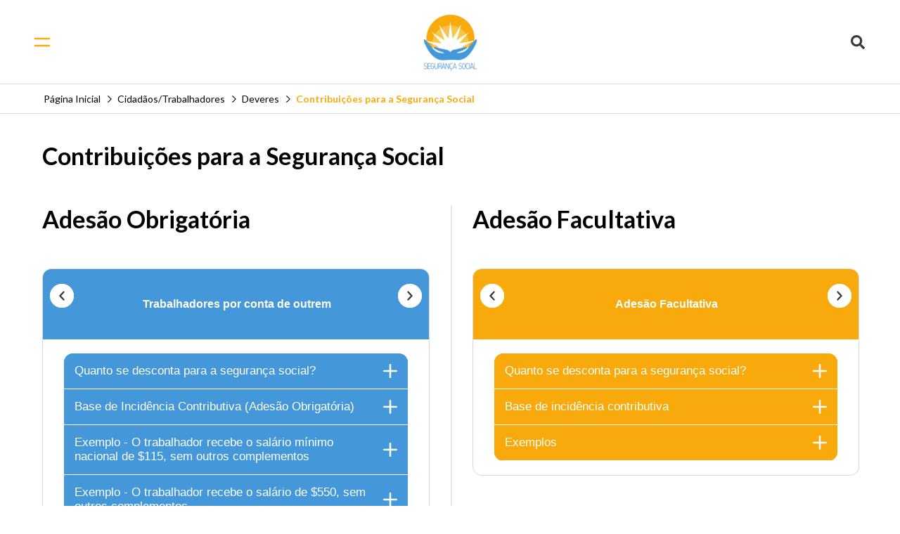

--- FILE ---
content_type: text/html; charset=utf-8
request_url: https://segurancasocial.gov.tl/cidadaos/deveres/contribuicoes
body_size: 42293
content:
<!DOCTYPE html><html lang="en"><head><meta charSet="utf-8"/><meta name="viewport" content="width=device-width"/><link rel="shortcut icon" href="https://api.segurancasocial.gov.tl/uploads/inss_logo_8b50ba2124.png"/><meta name="next-head-count" content="3"/><link rel="preload" href="/_next/static/media/55c20a7790588da9-s.p.woff2" as="font" type="font/woff2" crossorigin="anonymous" data-next-font="size-adjust"/><link rel="preload" href="/_next/static/media/155cae559bbd1a77-s.p.woff2" as="font" type="font/woff2" crossorigin="anonymous" data-next-font="size-adjust"/><link rel="preload" href="/_next/static/media/4de1fea1a954a5b6-s.p.woff2" as="font" type="font/woff2" crossorigin="anonymous" data-next-font="size-adjust"/><link rel="preload" href="/_next/static/media/6d664cce900333ee-s.p.woff2" as="font" type="font/woff2" crossorigin="anonymous" data-next-font="size-adjust"/><link rel="preload" href="/_next/static/media/7ff6869a1704182a-s.p.woff2" as="font" type="font/woff2" crossorigin="anonymous" data-next-font="size-adjust"/><link rel="preload" href="/_next/static/css/79d431a09c876cd9.css" as="style"/><link rel="stylesheet" href="/_next/static/css/79d431a09c876cd9.css" data-n-g=""/><link rel="preload" href="/_next/static/css/c686f98165eea59d.css" as="style"/><link rel="stylesheet" href="/_next/static/css/c686f98165eea59d.css"/><link rel="preload" href="/_next/static/css/7ca29f9c84866a2a.css" as="style"/><link rel="stylesheet" href="/_next/static/css/7ca29f9c84866a2a.css"/><link rel="preload" href="/_next/static/css/10c1b474909a084c.css" as="style"/><link rel="stylesheet" href="/_next/static/css/10c1b474909a084c.css"/><link rel="preload" href="/_next/static/css/1837263dc2c103e9.css" as="style"/><link rel="stylesheet" href="/_next/static/css/1837263dc2c103e9.css"/><link rel="preload" href="/_next/static/css/be28c1e0f552a304.css" as="style"/><link rel="stylesheet" href="/_next/static/css/be28c1e0f552a304.css"/><link rel="preload" href="/_next/static/css/b7cda4c019100c87.css" as="style"/><link rel="stylesheet" href="/_next/static/css/b7cda4c019100c87.css"/><noscript data-n-css=""></noscript><script defer="" nomodule="" src="/_next/static/chunks/polyfills-c67a75d1b6f99dc8.js"></script><script defer="" src="/_next/static/chunks/9008.cf69ccd765a37c47.js"></script><script defer="" src="/_next/static/chunks/ae51ba48.0a78c918fbb10ebd.js"></script><script defer="" src="/_next/static/chunks/d64684d8.aed56c4d4e9df832.js"></script><script defer="" src="/_next/static/chunks/1664.cd206add6f5514a3.js"></script><script defer="" src="/_next/static/chunks/5675.e75e9f8ffddcb929.js"></script><script defer="" src="/_next/static/chunks/1635.eea99548e849637f.js"></script><script defer="" src="/_next/static/chunks/3425.e608b822144f8bd9.js"></script><script defer="" src="/_next/static/chunks/7998.966b6a27c3ccd6ca.js"></script><script defer="" src="/_next/static/chunks/3690.75dd42441f2429c3.js"></script><script defer="" src="/_next/static/chunks/6403.86dc3c850ddc29db.js"></script><script defer="" src="/_next/static/chunks/5924.16be0b9b81939d8c.js"></script><script defer="" src="/_next/static/chunks/8658.152246fe9b529b4b.js"></script><script defer="" src="/_next/static/chunks/4560.e538deb7dc1ec0e8.js"></script><script defer="" src="/_next/static/chunks/75fc9c18.ffd7d4fd60ccc864.js"></script><script defer="" src="/_next/static/chunks/4871.7f8f7ebf4ff6adaa.js"></script><script src="/_next/static/chunks/webpack-db60e7a08e1d9f2d.js" defer=""></script><script src="/_next/static/chunks/framework-3671d8951bf44e4e.js" defer=""></script><script src="/_next/static/chunks/main-2cd8e83be1c371dd.js" defer=""></script><script src="/_next/static/chunks/pages/_app-d0eb8ced43e52360.js" defer=""></script><script src="/_next/static/chunks/4316-5a663faaa766dcc9.js" defer=""></script><script src="/_next/static/chunks/pages/%5B...slug%5D-82017f11fc690a4e.js" defer=""></script><script src="/_next/static/xaoI-BE_ws8xdmzSkf_Fp/_buildManifest.js" defer=""></script><script src="/_next/static/xaoI-BE_ws8xdmzSkf_Fp/_ssgManifest.js" defer=""></script></head><body><div id="__next"><main class="__className_0b608c"><div class="Toastify"></div><style>#nprogress{pointer-events:none}#nprogress .bar{background:#4498da;position:fixed;z-index:1031;top:0;left:0;width:100%;height:3px}#nprogress .peg{display:block;position:absolute;right:0;width:100px;height:100%;box-shadow:0 0 10px #4498da,0 0 5px #4498da;opacity:1;-webkit-transform:rotate(3deg) translate(0px,-4px);-ms-transform:rotate(3deg) translate(0px,-4px);transform:rotate(3deg) translate(0px,-4px)}#nprogress .spinner{display:block;position:fixed;z-index:1031;top:15px;right:15px}#nprogress .spinner-icon{width:18px;height:18px;box-sizing:border-box;border:2px solid transparent;border-top-color:#4498da;border-left-color:#4498da;border-radius:50%;-webkit-animation:nprogress-spinner 400ms linear infinite;animation:nprogress-spinner 400ms linear infinite}.nprogress-custom-parent{overflow:hidden;position:relative}.nprogress-custom-parent #nprogress .bar,.nprogress-custom-parent #nprogress .spinner{position:absolute}@-webkit-keyframes nprogress-spinner{0%{-webkit-transform:rotate(0deg)}100%{-webkit-transform:rotate(360deg)}}@keyframes nprogress-spinner{0%{transform:rotate(0deg)}100%{transform:rotate(360deg)}}</style><div class="page-content"><header class="styles_header__HaSON"><div class="styles_header-content-container___4JO0"><div class="styles_header-logo-wrapper__kT_h5"><a class="styles_primary__C9gq0 uppercase" href="/index"><div class="styles_site-link-content__JKYnB "><img alt="logo" loading="lazy" decoding="async" data-nimg="fill" style="position:absolute;height:100%;width:100%;left:0;top:0;right:0;bottom:0;color:transparent" sizes="100vw" srcSet="/_next/image?url=https%3A%2F%2Fapi.segurancasocial.gov.tl%2Fuploads%2Finss_logo_8b50ba2124.png&amp;w=640&amp;q=75 640w, /_next/image?url=https%3A%2F%2Fapi.segurancasocial.gov.tl%2Fuploads%2Finss_logo_8b50ba2124.png&amp;w=750&amp;q=75 750w, /_next/image?url=https%3A%2F%2Fapi.segurancasocial.gov.tl%2Fuploads%2Finss_logo_8b50ba2124.png&amp;w=828&amp;q=75 828w, /_next/image?url=https%3A%2F%2Fapi.segurancasocial.gov.tl%2Fuploads%2Finss_logo_8b50ba2124.png&amp;w=1080&amp;q=75 1080w, /_next/image?url=https%3A%2F%2Fapi.segurancasocial.gov.tl%2Fuploads%2Finss_logo_8b50ba2124.png&amp;w=1200&amp;q=75 1200w, /_next/image?url=https%3A%2F%2Fapi.segurancasocial.gov.tl%2Fuploads%2Finss_logo_8b50ba2124.png&amp;w=1920&amp;q=75 1920w, /_next/image?url=https%3A%2F%2Fapi.segurancasocial.gov.tl%2Fuploads%2Finss_logo_8b50ba2124.png&amp;w=2048&amp;q=75 2048w, /_next/image?url=https%3A%2F%2Fapi.segurancasocial.gov.tl%2Fuploads%2Finss_logo_8b50ba2124.png&amp;w=3840&amp;q=75 3840w" src="/_next/image?url=https%3A%2F%2Fapi.segurancasocial.gov.tl%2Fuploads%2Finss_logo_8b50ba2124.png&amp;w=3840&amp;q=75"/></div></a></div><div class="styles_header-content__2CM_h"><div class="styles_header-buttons__PYIdM"><a target="_blank" href="https://play.google.com/store/apps/details?id=segurancasocial.gov.tl" rel="noopener noreferrer" class="styles_primary__C9gq0 uppercase"><div class="styles_site-link-content__JKYnB "><button class="styles_button__o56sT styles_button-default__4JC4D " aria-label="site button"><div class="styles_button-content__ANyJK">Download INSS Mobile App (Update)</div></button></div></a><a target="_blank" href="https://contribuicoes.segurancasocial.gov.tl" rel="noopener noreferrer" class="styles_primary__C9gq0 uppercase"><div class="styles_site-link-content__JKYnB "><button class="styles_button__o56sT styles_button-default__4JC4D " aria-label="site button"><div class="styles_button-content__ANyJK">Moduló de Contribuiçóes</div></button></div></a></div><nav class="styles_menu-section__2mZmX"><ul class="styles_menu__Su4CN"><div class="styles_top-leve-item__KYyNd"><div class="styles_menu-item-text__1iAkM"><a class="styles_primary__C9gq0 uppercase" style="text-transform:none" href="/cidadaos"><div class="styles_site-link-content__JKYnB ">CIDADÃOS/TRABALHADORES</div></a><svg xmlns="http://www.w3.org/2000/svg" viewBox="0 0 6 10" class="styles_menu-item-icon__FwDJ6"><path d="M5.192 10 6 9.222 1.615 5 6 .778 5.192 0 .808 4.222 0 5l.808.778Z" data-name="ICon/Dropdown"></path></svg></div></div><div class="styles_top-leve-item__KYyNd"><div class="styles_menu-item-text__1iAkM"><a class="styles_primary__C9gq0 uppercase" style="text-transform:none" href="/empregadores"><div class="styles_site-link-content__JKYnB ">EMPREGADORES</div></a><svg xmlns="http://www.w3.org/2000/svg" viewBox="0 0 6 10" class="styles_menu-item-icon__FwDJ6"><path d="M5.192 10 6 9.222 1.615 5 6 .778 5.192 0 .808 4.222 0 5l.808.778Z" data-name="ICon/Dropdown"></path></svg></div></div><div class="styles_top-leve-item__KYyNd"><div class="styles_menu-item-text__1iAkM"><a class="styles_primary__C9gq0 uppercase" style="text-transform:none" href="/beneficios"><div class="styles_site-link-content__JKYnB ">BENEFÍCIOS E DOCUMENTAÇÃO</div></a><svg xmlns="http://www.w3.org/2000/svg" viewBox="0 0 6 10" class="styles_menu-item-icon__FwDJ6"><path d="M5.192 10 6 9.222 1.615 5 6 .778 5.192 0 .808 4.222 0 5l.808.778Z" data-name="ICon/Dropdown"></path></svg></div></div><div class="styles_top-leve-item__KYyNd"><div class="styles_menu-item-text__1iAkM"><a class="styles_primary__C9gq0 uppercase" style="text-transform:none" href="/conven%C3%A7%C3%B5es_internacionais"><div class="styles_site-link-content__JKYnB ">CONVENÇÕES INTERNACIONAIS</div></a></div></div><div class="styles_top-leve-item__KYyNd"><div class="styles_menu-item-text__1iAkM"><a class="styles_primary__C9gq0 uppercase" style="text-transform:none" href="/quem_somos"><div class="styles_site-link-content__JKYnB ">QUEM SOMOS</div></a><svg xmlns="http://www.w3.org/2000/svg" viewBox="0 0 6 10" class="styles_menu-item-icon__FwDJ6"><path d="M5.192 10 6 9.222 1.615 5 6 .778 5.192 0 .808 4.222 0 5l.808.778Z" data-name="ICon/Dropdown"></path></svg></div></div><div class="styles_top-leve-item__KYyNd"><div class="styles_menu-item-text__1iAkM"><a class="styles_primary__C9gq0 uppercase" style="text-transform:none" href="/estatisticas"><div class="styles_site-link-content__JKYnB ">ESTATÍSTICAS</div></a><svg xmlns="http://www.w3.org/2000/svg" viewBox="0 0 6 10" class="styles_menu-item-icon__FwDJ6"><path d="M5.192 10 6 9.222 1.615 5 6 .778 5.192 0 .808 4.222 0 5l.808.778Z" data-name="ICon/Dropdown"></path></svg></div></div><div class="styles_top-leve-item__KYyNd"></div><div class="styles_top-leve-item__KYyNd"><div class="styles_menu-item-text__1iAkM"><a class="styles_primary__C9gq0 uppercase" style="text-transform:none" href="/contatos"><div class="styles_site-link-content__JKYnB ">CONTACTOS</div></a><svg xmlns="http://www.w3.org/2000/svg" viewBox="0 0 6 10" class="styles_menu-item-icon__FwDJ6"><path d="M5.192 10 6 9.222 1.615 5 6 .778 5.192 0 .808 4.222 0 5l.808.778Z" data-name="ICon/Dropdown"></path></svg></div></div></ul><div class="styles_search-section__Cttfp"><button aria-label="Search Button" type="button" name="site search button" class="styles_header-search__3Z6y1"><svg xmlns="http://www.w3.org/2000/svg" width="1em" height="1em" fill="currentColor" stroke="currentColor" stroke-width="0" viewBox="0 0 512 512" class="styles_header-search-icon__hAeX_"><path stroke="none" d="M505 442.7 405.3 343c-4.5-4.5-10.6-7-17-7H372c27.6-35.3 44-79.7 44-128C416 93.1 322.9 0 208 0S0 93.1 0 208s93.1 208 208 208c48.3 0 92.7-16.4 128-44v16.3c0 6.4 2.5 12.5 7 17l99.7 99.7c9.4 9.4 24.6 9.4 33.9 0l28.3-28.3c9.4-9.4 9.4-24.6.1-34zM208 336c-70.7 0-128-57.2-128-128 0-70.7 57.2-128 128-128 70.7 0 128 57.2 128 128 0 70.7-57.2 128-128 128z"></path></svg></button><style data-emotion="css b62m3t-container">.css-b62m3t-container{position:relative;box-sizing:border-box;}</style><div class="styles_language-select__ZJ0Xa css-b62m3t-container"><style data-emotion="css 7pg0cj-a11yText">.css-7pg0cj-a11yText{z-index:9999;border:0;clip:rect(1px, 1px, 1px, 1px);height:1px;width:1px;position:absolute;overflow:hidden;padding:0;white-space:nowrap;}</style><span id="react-select-:Rl9fm:-live-region" class="css-7pg0cj-a11yText"></span><span aria-live="polite" aria-atomic="false" aria-relevant="additions text" class="css-7pg0cj-a11yText"></span><style data-emotion="css hvy7rs-control">.css-hvy7rs-control{-webkit-align-items:center;-webkit-box-align:center;-ms-flex-align:center;align-items:center;cursor:pointer;display:-webkit-box;display:-webkit-flex;display:-ms-flexbox;display:flex;-webkit-box-flex-wrap:wrap;-webkit-flex-wrap:wrap;-ms-flex-wrap:wrap;flex-wrap:wrap;-webkit-box-pack:justify;-webkit-justify-content:space-between;justify-content:space-between;min-height:38px;outline:0!important;position:relative;-webkit-transition:all 100ms;transition:all 100ms;background-color:hsl(0, 0%, 100%);border-color:hsl(0, 0%, 80%);border-radius:0;border-style:solid;border-width:1px;box-sizing:border-box;border:none;text-align:left;}.css-hvy7rs-control:hover{border-color:hsl(0, 0%, 70%);}</style><div class=" css-hvy7rs-control"><style data-emotion="css 6qqa68">.css-6qqa68{-webkit-align-items:center;-webkit-box-align:center;-ms-flex-align:center;align-items:center;display:grid;-webkit-flex:1;-ms-flex:1;flex:1;-webkit-box-flex-wrap:wrap;-webkit-flex-wrap:wrap;-ms-flex-wrap:wrap;flex-wrap:wrap;-webkit-overflow-scrolling:touch;position:relative;overflow:hidden;padding:0px 0px 2px 8px;box-sizing:border-box;}</style><div class=" css-6qqa68"><style data-emotion="css qcsl9j-singleValue">.css-qcsl9j-singleValue{grid-area:1/1/2/3;max-width:100%;overflow:hidden;text-overflow:ellipsis;white-space:nowrap;color:#383838;margin-left:2px;margin-right:2px;box-sizing:border-box;}</style><div class=" css-qcsl9j-singleValue">pt</div><style data-emotion="css 1hac4vs-dummyInput">.css-1hac4vs-dummyInput{background:0;border:0;caret-color:transparent;font-size:inherit;grid-area:1/1/2/3;outline:0;padding:0;width:1px;color:transparent;left:-100px;opacity:0;position:relative;-webkit-transform:scale(.01);-moz-transform:scale(.01);-ms-transform:scale(.01);transform:scale(.01);}</style><input id="react-select-:Rl9fm:-input" tabindex="0" inputMode="none" aria-autocomplete="list" aria-expanded="false" aria-haspopup="true" role="combobox" aria-readonly="true" class="css-1hac4vs-dummyInput" value=""/></div><style data-emotion="css 1wy0on6">.css-1wy0on6{-webkit-align-items:center;-webkit-box-align:center;-ms-flex-align:center;align-items:center;-webkit-align-self:stretch;-ms-flex-item-align:stretch;align-self:stretch;display:-webkit-box;display:-webkit-flex;display:-ms-flexbox;display:flex;-webkit-flex-shrink:0;-ms-flex-negative:0;flex-shrink:0;box-sizing:border-box;}</style><div class=" css-1wy0on6"><style data-emotion="css 1hyfx7x">.css-1hyfx7x{display:none;}</style><span class=" css-1hyfx7x"></span><style data-emotion="css 84wcsr-indicatorContainer">.css-84wcsr-indicatorContainer{display:-webkit-box;display:-webkit-flex;display:-ms-flexbox;display:flex;-webkit-transition:unset;transition:unset;color:#383838;padding:0;box-sizing:border-box;-webkit-transform:unset;-moz-transform:unset;-ms-transform:unset;transform:unset;}.css-84wcsr-indicatorContainer:hover{color:hsl(0, 0%, 60%);}</style><div class=" css-84wcsr-indicatorContainer" aria-hidden="true"><style data-emotion="css 8mmkcg">.css-8mmkcg{display:inline-block;fill:currentColor;line-height:1;stroke:currentColor;stroke-width:0;}</style><svg height="20" width="20" viewBox="0 0 20 20" aria-hidden="true" focusable="false" class="css-8mmkcg"><path d="M4.516 7.548c0.436-0.446 1.043-0.481 1.576 0l3.908 3.747 3.908-3.747c0.533-0.481 1.141-0.446 1.574 0 0.436 0.445 0.408 1.197 0 1.615-0.406 0.418-4.695 4.502-4.695 4.502-0.217 0.223-0.502 0.335-0.787 0.335s-0.57-0.112-0.789-0.335c0 0-4.287-4.084-4.695-4.502s-0.436-1.17 0-1.615z"></path></svg></div></div></div></div></div></nav></div></div><div class="styles_header-breadcrumbs-container__EKeoP"><div><a class="styles_primary__C9gq0 uppercase" href="/index"><div class="styles_site-link-content__JKYnB ">Página Inicial</div></a><svg xmlns="http://www.w3.org/2000/svg" viewBox="0 0 6 10"><path d="M5.192 10 6 9.222 1.615 5 6 .778 5.192 0 .808 4.222 0 5l.808.778Z" data-name="ICon/Dropdown"></path></svg></div><div><a class="styles_primary__C9gq0 uppercase" href="/cidadaos"><div class="styles_site-link-content__JKYnB ">Cidadãos/Trabalhadores</div></a><svg xmlns="http://www.w3.org/2000/svg" viewBox="0 0 6 10"><path d="M5.192 10 6 9.222 1.615 5 6 .778 5.192 0 .808 4.222 0 5l.808.778Z" data-name="ICon/Dropdown"></path></svg></div><div><a class="styles_primary__C9gq0 uppercase" href="/cidadaos/deveres"><div class="styles_site-link-content__JKYnB ">Deveres</div></a><svg xmlns="http://www.w3.org/2000/svg" viewBox="0 0 6 10"><path d="M5.192 10 6 9.222 1.615 5 6 .778 5.192 0 .808 4.222 0 5l.808.778Z" data-name="ICon/Dropdown"></path></svg></div><div><p>Contribuições para a Segurança Social</p></div></div><div class="styles_search-results__Yu1LD"><div class="styles_search-input-container__GwAHy"><button aria-label="site search button" class="styles_search-close-button__HB_ey"><svg xmlns="http://www.w3.org/2000/svg" viewBox="0 0 30 30" class="styles_search-close-icon__fIfQw"><g fill="#fff" data-name="Grupo 14330" transform="translate(-529 -24)"><rect width="38.48" height="5" data-name="Ret\xE2ngulo 3412" rx="1.973" transform="rotate(-45 326.315 -612.955)"></rect><rect width="38.48" height="5" data-name="Ret\xE2ngulo 3413" rx="1.973" transform="rotate(45 236.925 653.929)"></rect></g></svg></button><div class="styles_search-input__7InY5"><input aria-label="site search input" value=""/><svg xmlns="http://www.w3.org/2000/svg" width="1em" height="1em" fill="currentColor" stroke="currentColor" stroke-width="0" viewBox="0 0 512 512" class="styles_search-input-icon__dvqdb"><path stroke="none" d="M505 442.7 405.3 343c-4.5-4.5-10.6-7-17-7H372c27.6-35.3 44-79.7 44-128C416 93.1 322.9 0 208 0S0 93.1 0 208s93.1 208 208 208c48.3 0 92.7-16.4 128-44v16.3c0 6.4 2.5 12.5 7 17l99.7 99.7c9.4 9.4 24.6 9.4 33.9 0l28.3-28.3c9.4-9.4 9.4-24.6.1-34zM208 336c-70.7 0-128-57.2-128-128 0-70.7 57.2-128 128-128 70.7 0 128 57.2 128 128 0 70.7-57.2 128-128 128z"></path></svg></div></div><div class="styles_search-results-container__zagNA"></div></div></header><div class="styles_content__2y1Kq main-content breadcrumbs"><section class="styles_column-page-container__QswHo"><div class="component-anchor" id="contri"></div><div class="styles_column__bFvJN"><h1 class="styles_title__7bN9m">Contribuições para a Segurança Social</h1><div class="styles_column-50-50___9pVT"><div class="styles_left-column__BXWZM"><div class="styles_tabs__j0adG"><h1 class="styles_tabs-title__DsFxS">Adesão Obrigatória </h1><div><div class="styles_tab-pane-container__sdlDi styles_blue__A2XMI"><button aria-label="left arrow" class="styles_left-arrow__wJyDL" type="button"><svg xmlns="http://www.w3.org/2000/svg" width="34" height="34" viewBox="0 0 54 54"><g data-name="Grupo 14247"><path fill="#383838" d="M32.92 26.935a1.741 1.741 0 0 0-.479-1.143l-8.361-8.71a1.744 1.744 0 1 0-2.515 2.417l7.2 7.5-7.2 7.5a1.744 1.744 0 1 0 2.515 2.417l8.361-8.71a1.742 1.742 0 0 0 .479-1.274Z" data-name="Caminho 173"></path><g fill="none" stroke="#FFFF" stroke-width="2" data-name="Elipse 13"><circle cx="27" cy="27" r="27" stroke="none"></circle><circle cx="27" cy="27" r="26"></circle></g></g></svg></button><button aria-label="right arrow" class="styles_right-arrow__HeY6A" type="button"><svg xmlns="http://www.w3.org/2000/svg" width="34" height="34" viewBox="0 0 54 54"><g data-name="Grupo 14247"><path fill="#383838" d="M32.92 26.935a1.741 1.741 0 0 0-.479-1.143l-8.361-8.71a1.744 1.744 0 1 0-2.515 2.417l7.2 7.5-7.2 7.5a1.744 1.744 0 1 0 2.515 2.417l8.361-8.71a1.742 1.742 0 0 0 .479-1.274Z" data-name="Caminho 173"></path><g fill="none" stroke="#FFFF" stroke-width="2" data-name="Elipse 13"><circle cx="27" cy="27" r="27" stroke="none"></circle><circle cx="27" cy="27" r="26"></circle></g></g></svg></button><button aria-label="tab pane" class="styles_tab-pane__qlS2x styles_active__f1QPK styles_blue__upJ5E" type="button" style="width:370px;min-width:370px;text-align:left">Trabalhadores por conta de outrem</button><button aria-label="tab pane" class="styles_tab-pane__qlS2x styles_blue__upJ5E" type="button" style="width:370px;min-width:370px;text-align:left">Empresários em Nome Individual (ENIN)</button></div><div class="styles_tab-content-container__oyc2Y"><div class="styles_accordion-group__qlg01"><div class="styles_accordion-group-content__ys_tE"><div class="styles_accordion__MWcAk styles_blue__eFKrZ"><button class="styles_button__NkkyB" aria-label="open accordion button" type="button"><p>Quanto se desconta para a segurança social?</p><svg xmlns="http://www.w3.org/2000/svg" viewBox="0 0 23 23" class="styles_svg-blue__QXwSF"><g fill="none" stroke="#fff" stroke-linecap="round" stroke-width="3" data-name="Grupo 14287"><path d="M11.5 1.5v20" data-name="Linha 7"></path><path d="M1.5 11.5h20" data-name="Linha 8"></path></g></svg></button><div class="styles_content__XpK5b styles_hidden__Rt1ot"><p>Os descontos para a segurança social são as contribuições da entidade empregadora e do trabalhador que perfazem uma taxa contributiva total de 10% sobre a base de incidência contributiva, dos quais 4% são pagos pelos trabalhadores e 6% são pagos pelas entidades empregadoras.</p><p>&nbsp;</p><p><strong>A base de incidência contributiva inclui:&nbsp;</strong></p><ul><li>a remuneração base (salário ilíquido mensal);&nbsp;</li><li>salário do 13.º mês (subsídio anual);&nbsp;</li><li>acréscimos à remuneração com base na avaliação de desempenho;&nbsp;</li><li>suplementos pagos por trabalho noturno, regime de turnos ou trabalho remoto;&nbsp;</li><li>suplementos por carreiras especiais;&nbsp;</li><li>outros suplementos associados à atividade;&nbsp;</li><li>indemnizações por despedimento sem justa causa.</li></ul><p>&nbsp;</p><p><strong>A base de incidência contributiva não inclui:&nbsp;</strong></p><ul><li>ajudas de custo (transporte, alimentação, alojamento ou outros valores pagos em razão da deslocação do trabalhador para outro lugar de trabalho);&nbsp;</li><li>horas extraordinárias;&nbsp;</li><li>prémios, gratificações ou participação em lucros atribuídos pela entidade empregadora;</li><li>subsídios de alimentação, outros subsídios extraordinários concedidos pelo empregador;</li><li>despesas de representação.&nbsp;</li></ul></div></div><div class="styles_accordion__MWcAk styles_blue__eFKrZ"><button class="styles_button__NkkyB" aria-label="open accordion button" type="button"><p>Base de Incidência Contributiva (Adesão Obrigatória)</p><svg xmlns="http://www.w3.org/2000/svg" viewBox="0 0 23 23" class="styles_svg-blue__QXwSF"><g fill="none" stroke="#fff" stroke-linecap="round" stroke-width="3" data-name="Grupo 14287"><path d="M11.5 1.5v20" data-name="Linha 7"></path><path d="M1.5 11.5h20" data-name="Linha 8"></path></g></svg></button><div class="styles_content__XpK5b styles_hidden__Rt1ot"><p><strong><u>A base de incidência contributiva inclui</u></strong>: a remuneração base (salário ilíquido mensal); salário do 13.º mês (subsídio anual); acréscimos à remuneração com base na avaliação de desempenho; suplementos pagos por trabalho noturno, regime de turnos ou trabalho remoto; suplementos por carreiras especiais; outros suplementos associados à atividade; indemnizações por despedimento sem justa causa.&nbsp;</p></div></div><div class="styles_accordion__MWcAk styles_blue__eFKrZ"><button class="styles_button__NkkyB" aria-label="open accordion button" type="button"><p>Exemplo - O trabalhador recebe o salário mínimo nacional de $115, sem outros complementos</p><svg xmlns="http://www.w3.org/2000/svg" viewBox="0 0 23 23" class="styles_svg-blue__QXwSF"><g fill="none" stroke="#fff" stroke-linecap="round" stroke-width="3" data-name="Grupo 14287"><path d="M11.5 1.5v20" data-name="Linha 7"></path><path d="M1.5 11.5h20" data-name="Linha 8"></path></g></svg></button><div class="styles_content__XpK5b styles_hidden__Rt1ot"><p><strong>Qual a remuneração (ilíquida) do trabalhador?</strong></p><p>O trabalhador recebe o salário mínimo nacional de $115, sem outros complementos</p><p>&nbsp;</p><p><strong>Qual é a sua base de incidência contributiva?</strong></p><p>$115</p><p>&nbsp;</p><p><strong>Qual a contribuição do empregador?</strong></p><p>6% x $115 = $6,9/mês</p><p>&nbsp;</p><p><strong>Qual a contribuição do trabalhador?</strong></p><p>4% x $115 = $4,6/mês</p><p>&nbsp;</p><p><strong>Qual o total de descontos para a segurança social entregues pelo empregador à segurança social?</strong></p><p>$6,9 + $4,6 = $11,5/mês</p><p>&nbsp;</p><p><strong>Quanto recebe o trabalhador depois dos descontos para a segurança social (salário líquido mensal)?</strong></p><p>$115 - $4,6 = $110,4/mês&nbsp;</p></div></div><div class="styles_accordion__MWcAk styles_blue__eFKrZ"><button class="styles_button__NkkyB" aria-label="open accordion button" type="button"><p>Exemplo - O trabalhador recebe o salário de $550, sem outros complementos</p><svg xmlns="http://www.w3.org/2000/svg" viewBox="0 0 23 23" class="styles_svg-blue__QXwSF"><g fill="none" stroke="#fff" stroke-linecap="round" stroke-width="3" data-name="Grupo 14287"><path d="M11.5 1.5v20" data-name="Linha 7"></path><path d="M1.5 11.5h20" data-name="Linha 8"></path></g></svg></button><div class="styles_content__XpK5b styles_hidden__Rt1ot"><p><strong>Qual a remuneração (ilíquida) do trabalhador?</strong></p><p>O trabalhador recebe o salário mínimo nacional de $115, sem outros complementos</p><p>&nbsp;</p><p><strong>Qual é a sua base de incidência contributiva?</strong></p><p>$550</p><p>&nbsp;</p><p><strong>Qual a contribuição do empregador?</strong></p><p>6% x $550 = $33/mês</p><p>&nbsp;</p><p><strong>Qual a contribuição do trabalhador?</strong></p><p>4% x $550 = $22/mês</p><p>&nbsp;</p><p><strong>Qual o total de descontos para a segurança social entregues pelo empregador à segurança social?</strong></p><p>$33 + $22 = $55/mês</p><p>&nbsp;</p><p><strong>Qual o total de impostos que o trabalhador paga (retidos pelo empregador, que os entrega à Autoridade Tributária)</strong></p><p>$550-$500 = $50/mês$50x10%= $5</p><p>&nbsp;</p><p><strong>Quanto recebe o trabalhador depois dos descontos para a segurança social (salário líquido mensal)?</strong></p><p>$550- $22 (Segurança Social) - $5 (Imposto) = $523/mês&nbsp;</p></div></div><div class="styles_accordion__MWcAk styles_blue__eFKrZ"><button class="styles_button__NkkyB" aria-label="open accordion button" type="button"><p>Exemplo - O trabalhador recebe o salário mínimo nacional de $115 + Suplemento mensal de trabalho noturno de $15 + Subsídio mensal de alimentação de $5</p><svg xmlns="http://www.w3.org/2000/svg" viewBox="0 0 23 23" class="styles_svg-blue__QXwSF"><g fill="none" stroke="#fff" stroke-linecap="round" stroke-width="3" data-name="Grupo 14287"><path d="M11.5 1.5v20" data-name="Linha 7"></path><path d="M1.5 11.5h20" data-name="Linha 8"></path></g></svg></button><div class="styles_content__XpK5b styles_hidden__Rt1ot"><p><strong>Qual a remuneração (ilíquida) do trabalhador?</strong></p><p>O trabalhador recebe salário mínimo nacional de $115 + Suplemento mensal de trabalho noturno de $15 + Subsídio mensal de alimentação de $5Ou seja, recebe uma remuneração total de $135</p><p>&nbsp;</p><p><strong>Qual é a sua base de incidência contributiva?</strong></p><p>$115+$15=$130 (*)</p><p>Nota: (*) O Subsídio mensal de alimentação não é incluído na base de incidência contributiva. <a href="https://segurancasocial.gov.tl/cidadaos/deveres/contribuicoes#incidencia" target="__blank" rel="noopener noreferrer">Ver definição de base de incidência contributiva.</a></p><p>&nbsp;</p><p><strong>Qual a contribuição do empregador?</strong></p><p>6% x $130 = $7,8/mês</p><p>&nbsp;</p><p><strong>Qual a contribuição do trabalhador?</strong></p><p>4% x $130 = $5,2/mês</p><p>&nbsp;</p><p><strong>Qual o total de descontos para a segurança social entregues pelo empregador à segurança social?</strong></p><p>$7,8 + $5,2 =$13/mês &nbsp;</p><p>&nbsp;</p><p><strong>Quanto recebe o trabalhador depois dos descontos para a segurança social (salário líquido mensal)?</strong></p><p>$115+$15 +$5 - $5,2= $129,8/mês&nbsp;&nbsp;</p></div></div><div class="styles_accordion__MWcAk styles_blue__eFKrZ"><button class="styles_button__NkkyB" aria-label="open accordion button" type="button"><p>Exemplo - O trabalhador recebe o salário de $600 + Suplemento por regime de turno $20 + Ajudas de alojamento de $10</p><svg xmlns="http://www.w3.org/2000/svg" viewBox="0 0 23 23" class="styles_svg-blue__QXwSF"><g fill="none" stroke="#fff" stroke-linecap="round" stroke-width="3" data-name="Grupo 14287"><path d="M11.5 1.5v20" data-name="Linha 7"></path><path d="M1.5 11.5h20" data-name="Linha 8"></path></g></svg></button><div class="styles_content__XpK5b styles_hidden__Rt1ot"><p><strong>Qual a remuneração (ilíquida) do trabalhador?</strong></p><p>O trabalhador recebe salário de $600 + Suplemento por regime de turno $20 + Ajudas de alojamento de $10Ou seja, recebe uma remuneração total de $630</p><p>&nbsp;</p><p><strong>Qual é a sua base de incidência contributiva?</strong></p><p>$600+$20=$620 (*)</p><p>Nota: (*) As ajudas de alojamento não são incluídas na base de incidência contributiva. <a href="https://segurancasocial.gov.tl/cidadaos/deveres/contribuicoes#incidencia" target="__blank" rel="noopener noreferrer">Ver definição de base de incidência contributiva.</a></p><p>&nbsp;</p><p><strong>Qual a contribuição do empregador?</strong></p><p>6% x $620 = $37,2/mês</p><p>&nbsp;</p><p><strong>Qual a contribuição do trabalhador?</strong></p><p>4% x $620 = $24,8/mês</p><p>&nbsp;</p><p><strong>Qual o total de descontos para a segurança social entregues pelo empregador à segurança social?</strong></p><p>$7,8 + $5,2 =$13/mês &nbsp;</p><p>&nbsp;</p><p><strong>Qual o total de impostos que o trabalhador paga (retidos pelo empregador, que os entrega à Autoridade Tributária)</strong></p><p>$630 - $500 = $130/mês;$130 x 10% = $13/mês</p><p>&nbsp;</p><p><strong>Quanto recebe o trabalhador depois dos descontos para a segurança social (salário líquido mensal)?</strong></p><p>$600 +$20 +$10 - $24,8 (Segurança Social) - $13 (Imposto) = $592,2/mês&nbsp;</p></div></div></div></div></div></div></div></div><div class="styles_divider__2HZfo"></div><div class="styles_right-column__IRLmf"><div class="styles_tabs__j0adG"><h1 class="styles_tabs-title__DsFxS">Adesão Facultativa</h1><div><div class="styles_tab-pane-container__sdlDi styles_orange__7CXpc"><button aria-label="left arrow" class="styles_left-arrow__wJyDL" type="button"><svg xmlns="http://www.w3.org/2000/svg" width="34" height="34" viewBox="0 0 54 54"><g data-name="Grupo 14247"><path fill="#383838" d="M32.92 26.935a1.741 1.741 0 0 0-.479-1.143l-8.361-8.71a1.744 1.744 0 1 0-2.515 2.417l7.2 7.5-7.2 7.5a1.744 1.744 0 1 0 2.515 2.417l8.361-8.71a1.742 1.742 0 0 0 .479-1.274Z" data-name="Caminho 173"></path><g fill="none" stroke="#FFFF" stroke-width="2" data-name="Elipse 13"><circle cx="27" cy="27" r="27" stroke="none"></circle><circle cx="27" cy="27" r="26"></circle></g></g></svg></button><button aria-label="right arrow" class="styles_right-arrow__HeY6A" type="button"><svg xmlns="http://www.w3.org/2000/svg" width="34" height="34" viewBox="0 0 54 54"><g data-name="Grupo 14247"><path fill="#383838" d="M32.92 26.935a1.741 1.741 0 0 0-.479-1.143l-8.361-8.71a1.744 1.744 0 1 0-2.515 2.417l7.2 7.5-7.2 7.5a1.744 1.744 0 1 0 2.515 2.417l8.361-8.71a1.742 1.742 0 0 0 .479-1.274Z" data-name="Caminho 173"></path><g fill="none" stroke="#FFFF" stroke-width="2" data-name="Elipse 13"><circle cx="27" cy="27" r="27" stroke="none"></circle><circle cx="27" cy="27" r="26"></circle></g></g></svg></button><button aria-label="tab pane" class="styles_tab-pane__qlS2x styles_active__f1QPK styles_orange__hGzzA" type="button" style="width:370px;min-width:370px;text-align:left">Adesão Facultativa</button></div><div class="styles_tab-content-container__oyc2Y"><div class="styles_accordion-group__qlg01"><div class="styles_accordion-group-content__ys_tE"><div class="styles_accordion__MWcAk styles_orange__ncwLx"><button class="styles_button__NkkyB" aria-label="open accordion button" type="button"><p>Quanto se desconta para a segurança social?</p><svg xmlns="http://www.w3.org/2000/svg" viewBox="0 0 23 23" class="styles_svg-orange__LnRfm"><g fill="none" stroke="#fff" stroke-linecap="round" stroke-width="3" data-name="Grupo 14287"><path d="M11.5 1.5v20" data-name="Linha 7"></path><path d="M1.5 11.5h20" data-name="Linha 8"></path></g></svg></button><div class="styles_content__XpK5b styles_hidden__Rt1ot"><p>O pagamento da contribuição do trabalhador inscrito facultativamente no regime contributivo da segurança social é feita pelo próprio trabalhador, pagando a taxa contributiva de 10% sobre a base de incidência contributiva, podendo escolher um dos 20 escalões.</p><p>No caso dos trabalhadores com idade igual ou superior a 50 anos têm como limite mínimo de base de incidência o valor correspondente ao 5º&nbsp;Escalão (escalão mínimo).</p><p>Os trabalhadores podem sempre reduzir o escalão escolhido inicialmente.&nbsp;</p><p style="margin-left:40px;">Contudo, se tiverem idade igual ou superior a 50 anos nunca podem reduzir o escalão abaixo do escalão mínimo (5.º&nbsp;Escalão).</p><p>Os trabalhadores&nbsp;podem aumentar o escalão escolhido inicialmente, <strong>mas só o podem fazer para o escalão imediatamente superior (por exemplo, do escalão 6 para o escalão 7) e desde que tenham pelo menos 12 meses consecutivos de contribuições para a segurança social pagas.</strong></p></div></div><div class="styles_accordion__MWcAk styles_orange__ncwLx"><button class="styles_button__NkkyB" aria-label="open accordion button" type="button"><p>Base de incidência contributiva</p><svg xmlns="http://www.w3.org/2000/svg" viewBox="0 0 23 23" class="styles_svg-orange__LnRfm"><g fill="none" stroke="#fff" stroke-linecap="round" stroke-width="3" data-name="Grupo 14287"><path d="M11.5 1.5v20" data-name="Linha 7"></path><path d="M1.5 11.5h20" data-name="Linha 8"></path></g></svg></button><div class="styles_content__XpK5b styles_hidden__Rt1ot"><p>A base de incidência contributiva corresponde a uma remuneração convencional, escolhida pelo trabalhador abrangido pelo regime facultativo, de acordo com os seguintes escalões, indexados ao valor da Pensão Social (PS):</p><figure class="table"><table class="MsoTableGrid" style="border-collapse:collapse;mso-border-alt:solid windowtext .5pt;mso-padding-alt:0cm 5.4pt 0cm 5.4pt;mso-yfti-tbllook:1184;" border="1" cellspacing="0" cellpadding="0"><tbody><tr style="mso-yfti-firstrow:yes;mso-yfti-irow:0;"><td style="border:1.0pt solid windowtext;mso-border-alt:solid windowtext .5pt;padding:0cm 5.4pt;vertical-align:top;width:56.45pt;" width="75"><p style="layout-grid-mode:char;margin:6.0pt 0cm;text-align:center;vertical-align:baseline;"><span style="letter-spacing:.25pt;mso-ascii-theme-font:minor-latin;mso-bidi-theme-font:minor-latin;mso-hansi-theme-font:minor-latin;mso-themecolor:text1;"><strong>Escalões</strong></span><o:p></o:p></p></td><td style="border-bottom-style:solid;border-color:windowtext;border-left-style:none;border-right-style:solid;border-top-style:solid;border-width:1.0pt;mso-border-alt:solid windowtext .5pt;mso-border-left-alt:solid windowtext .5pt;padding:0cm 5.4pt;vertical-align:top;width:7.0cm;" width="265"><p style="layout-grid-mode:char;margin:6.0pt 0cm;text-align:center;vertical-align:baseline;"><span style="letter-spacing:.25pt;mso-ascii-theme-font:minor-latin;mso-bidi-theme-font:minor-latin;mso-hansi-theme-font:minor-latin;mso-themecolor:text1;"><strong>Base de incidência contributiva</strong></span><o:p></o:p></p></td></tr><tr style="mso-yfti-irow:1;"><td style="border-bottom-style:solid;border-color:windowtext;border-left-style:solid;border-right-style:solid;border-top-style:none;border-width:1.0pt;mso-border-alt:solid windowtext .5pt;mso-border-top-alt:solid windowtext .5pt;padding:0cm 5.4pt;vertical-align:top;width:56.45pt;" width="75"><p style="layout-grid-mode:char;margin:6.0pt 0cm;text-align:center;vertical-align:baseline;"><span style="letter-spacing:.25pt;mso-ascii-theme-font:minor-latin;mso-bidi-theme-font:minor-latin;mso-hansi-theme-font:minor-latin;mso-themecolor:text1;">1.º</span><o:p></o:p></p></td><td style="border-bottom:1.0pt solid windowtext;border-left-style:none;border-right:1.0pt solid windowtext;border-top-style:none;mso-border-alt:solid windowtext .5pt;mso-border-left-alt:solid windowtext .5pt;mso-border-top-alt:solid windowtext .5pt;padding:0cm 5.4pt;vertical-align:top;width:7.0cm;" width="265"><p style="layout-grid-mode:char;margin:6.0pt 0cm;text-align:center;vertical-align:baseline;"><span style="letter-spacing:.25pt;mso-ascii-theme-font:minor-latin;mso-bidi-theme-font:minor-latin;mso-hansi-theme-font:minor-latin;mso-themecolor:text1;">2xPS</span><o:p></o:p></p></td></tr><tr style="mso-yfti-irow:2;"><td style="border-bottom-style:solid;border-color:windowtext;border-left-style:solid;border-right-style:solid;border-top-style:none;border-width:1.0pt;mso-border-alt:solid windowtext .5pt;mso-border-top-alt:solid windowtext .5pt;padding:0cm 5.4pt;vertical-align:top;width:56.45pt;" width="75"><p style="layout-grid-mode:char;margin:6.0pt 0cm;text-align:center;vertical-align:baseline;"><span style="letter-spacing:.25pt;mso-ascii-theme-font:minor-latin;mso-bidi-theme-font:minor-latin;mso-hansi-theme-font:minor-latin;mso-themecolor:text1;">2.º</span><o:p></o:p></p></td><td style="border-bottom:1.0pt solid windowtext;border-left-style:none;border-right:1.0pt solid windowtext;border-top-style:none;mso-border-alt:solid windowtext .5pt;mso-border-left-alt:solid windowtext .5pt;mso-border-top-alt:solid windowtext .5pt;padding:0cm 5.4pt;vertical-align:top;width:7.0cm;" width="265"><p style="layout-grid-mode:char;margin:6.0pt 0cm;text-align:center;vertical-align:baseline;"><span style="letter-spacing:.25pt;mso-ascii-theme-font:minor-latin;mso-bidi-theme-font:minor-latin;mso-hansi-theme-font:minor-latin;mso-themecolor:text1;">2,5xPS</span><o:p></o:p></p></td></tr><tr style="mso-yfti-irow:3;"><td style="border-bottom-style:solid;border-color:windowtext;border-left-style:solid;border-right-style:solid;border-top-style:none;border-width:1.0pt;mso-border-alt:solid windowtext .5pt;mso-border-top-alt:solid windowtext .5pt;padding:0cm 5.4pt;vertical-align:top;width:56.45pt;" width="75"><p style="layout-grid-mode:char;margin:6.0pt 0cm;text-align:center;vertical-align:baseline;"><span style="letter-spacing:.25pt;mso-ascii-theme-font:minor-latin;mso-bidi-theme-font:minor-latin;mso-hansi-theme-font:minor-latin;mso-themecolor:text1;">3.º</span><o:p></o:p></p></td><td style="border-bottom:1.0pt solid windowtext;border-left-style:none;border-right:1.0pt solid windowtext;border-top-style:none;mso-border-alt:solid windowtext .5pt;mso-border-left-alt:solid windowtext .5pt;mso-border-top-alt:solid windowtext .5pt;padding:0cm 5.4pt;vertical-align:top;width:7.0cm;" width="265"><p style="layout-grid-mode:char;margin:6.0pt 0cm;text-align:center;vertical-align:baseline;"><span style="letter-spacing:.25pt;mso-ascii-theme-font:minor-latin;mso-bidi-theme-font:minor-latin;mso-hansi-theme-font:minor-latin;mso-themecolor:text1;">3xPS</span><o:p></o:p></p></td></tr><tr style="mso-yfti-irow:4;"><td style="border-bottom-style:solid;border-color:windowtext;border-left-style:solid;border-right-style:solid;border-top-style:none;border-width:1.0pt;mso-border-alt:solid windowtext .5pt;mso-border-top-alt:solid windowtext .5pt;padding:0cm 5.4pt;vertical-align:top;width:56.45pt;" width="75"><p style="layout-grid-mode:char;margin:6.0pt 0cm;text-align:center;vertical-align:baseline;"><span style="letter-spacing:.25pt;mso-ascii-theme-font:minor-latin;mso-bidi-theme-font:minor-latin;mso-hansi-theme-font:minor-latin;mso-themecolor:text1;">4.º</span><o:p></o:p></p></td><td style="border-bottom:1.0pt solid windowtext;border-left-style:none;border-right:1.0pt solid windowtext;border-top-style:none;mso-border-alt:solid windowtext .5pt;mso-border-left-alt:solid windowtext .5pt;mso-border-top-alt:solid windowtext .5pt;padding:0cm 5.4pt;vertical-align:top;width:7.0cm;" width="265"><p style="layout-grid-mode:char;margin:6.0pt 0cm;text-align:center;vertical-align:baseline;">4xPS</p></td></tr><tr style="mso-yfti-irow:5;"><td style="background-color:hsl(0, 75%, 60%);border-bottom-style:solid;border-color:windowtext;border-left-style:solid;border-right-style:solid;border-top-style:none;border-width:1.0pt;mso-border-alt:solid windowtext .5pt;mso-border-top-alt:solid windowtext .5pt;padding:0cm 5.4pt;vertical-align:top;width:56.45pt;" width="75"><p style="layout-grid-mode:char;margin:6.0pt 0cm;text-align:center;vertical-align:baseline;"><span style="letter-spacing:.25pt;mso-ascii-theme-font:minor-latin;mso-bidi-theme-font:minor-latin;mso-hansi-theme-font:minor-latin;mso-themecolor:text1;">5.º</span><o:p></o:p></p></td><td style="background-color:hsl(0, 75%, 60%);border-bottom:1.0pt solid windowtext;border-left-style:none;border-right:1.0pt solid windowtext;border-top-style:none;mso-border-alt:solid windowtext .5pt;mso-border-left-alt:solid windowtext .5pt;mso-border-top-alt:solid windowtext .5pt;padding:0cm 5.4pt;vertical-align:top;width:7.0cm;" width="265"><p style="layout-grid-mode:char;margin:6.0pt 0cm;text-align:center;vertical-align:baseline;">5XPS*</p></td></tr><tr style="mso-yfti-irow:6;"><td style="border-bottom-style:solid;border-color:windowtext;border-left-style:solid;border-right-style:solid;border-top-style:none;border-width:1.0pt;mso-border-alt:solid windowtext .5pt;mso-border-top-alt:solid windowtext .5pt;padding:0cm 5.4pt;vertical-align:top;width:56.45pt;" width="75"><p style="layout-grid-mode:char;margin:6.0pt 0cm;text-align:center;vertical-align:baseline;"><span style="letter-spacing:.25pt;mso-ascii-theme-font:minor-latin;mso-bidi-theme-font:minor-latin;mso-hansi-theme-font:minor-latin;mso-themecolor:text1;">6.º</span><o:p></o:p></p></td><td style="border-bottom:1.0pt solid windowtext;border-left-style:none;border-right:1.0pt solid windowtext;border-top-style:none;mso-border-alt:solid windowtext .5pt;mso-border-left-alt:solid windowtext .5pt;mso-border-top-alt:solid windowtext .5pt;padding:0cm 5.4pt;vertical-align:top;width:7.0cm;" width="265"><p style="layout-grid-mode:char;margin:6.0pt 0cm;text-align:center;vertical-align:baseline;"><span style="letter-spacing:.25pt;mso-ascii-theme-font:minor-latin;mso-bidi-theme-font:minor-latin;mso-hansi-theme-font:minor-latin;mso-themecolor:text1;">6xPS</span><o:p></o:p></p></td></tr><tr style="mso-yfti-irow:7;"><td style="border-bottom-style:solid;border-color:windowtext;border-left-style:solid;border-right-style:solid;border-top-style:none;border-width:1.0pt;mso-border-alt:solid windowtext .5pt;mso-border-top-alt:solid windowtext .5pt;padding:0cm 5.4pt;vertical-align:top;width:56.45pt;" width="75"><p style="layout-grid-mode:char;margin:6.0pt 0cm;text-align:center;vertical-align:baseline;"><span style="letter-spacing:.25pt;mso-ascii-theme-font:minor-latin;mso-bidi-theme-font:minor-latin;mso-hansi-theme-font:minor-latin;mso-themecolor:text1;">7.º</span><o:p></o:p></p></td><td style="border-bottom:1.0pt solid windowtext;border-left-style:none;border-right:1.0pt solid windowtext;border-top-style:none;mso-border-alt:solid windowtext .5pt;mso-border-left-alt:solid windowtext .5pt;mso-border-top-alt:solid windowtext .5pt;padding:0cm 5.4pt;vertical-align:top;width:7.0cm;" width="265"><p style="layout-grid-mode:char;margin:6.0pt 0cm;text-align:center;vertical-align:baseline;"><span style="letter-spacing:.25pt;mso-ascii-theme-font:minor-latin;mso-bidi-theme-font:minor-latin;mso-hansi-theme-font:minor-latin;mso-themecolor:text1;">7xPS</span><o:p></o:p></p></td></tr><tr style="mso-yfti-irow:8;"><td style="border-bottom-style:solid;border-color:windowtext;border-left-style:solid;border-right-style:solid;border-top-style:none;border-width:1.0pt;mso-border-alt:solid windowtext .5pt;mso-border-top-alt:solid windowtext .5pt;padding:0cm 5.4pt;vertical-align:top;width:56.45pt;" width="75"><p style="layout-grid-mode:char;margin:6.0pt 0cm;text-align:center;vertical-align:baseline;"><span style="letter-spacing:.25pt;mso-ascii-theme-font:minor-latin;mso-bidi-theme-font:minor-latin;mso-hansi-theme-font:minor-latin;mso-themecolor:text1;">8.º</span><o:p></o:p></p></td><td style="border-bottom:1.0pt solid windowtext;border-left-style:none;border-right:1.0pt solid windowtext;border-top-style:none;mso-border-alt:solid windowtext .5pt;mso-border-left-alt:solid windowtext .5pt;mso-border-top-alt:solid windowtext .5pt;padding:0cm 5.4pt;vertical-align:top;width:7.0cm;" width="265"><p style="layout-grid-mode:char;margin:6.0pt 0cm;text-align:center;vertical-align:baseline;"><span style="letter-spacing:.25pt;mso-ascii-theme-font:minor-latin;mso-bidi-theme-font:minor-latin;mso-hansi-theme-font:minor-latin;mso-themecolor:text1;">8xPS</span><o:p></o:p></p></td></tr><tr style="mso-yfti-irow:9;"><td style="border-bottom-style:solid;border-color:windowtext;border-left-style:solid;border-right-style:solid;border-top-style:none;border-width:1.0pt;mso-border-alt:solid windowtext .5pt;mso-border-top-alt:solid windowtext .5pt;padding:0cm 5.4pt;vertical-align:top;width:56.45pt;" width="75"><p style="layout-grid-mode:char;margin:6.0pt 0cm;text-align:center;vertical-align:baseline;"><span style="letter-spacing:.25pt;mso-ascii-theme-font:minor-latin;mso-bidi-theme-font:minor-latin;mso-hansi-theme-font:minor-latin;mso-themecolor:text1;">9.º</span><o:p></o:p></p></td><td style="border-bottom:1.0pt solid windowtext;border-left-style:none;border-right:1.0pt solid windowtext;border-top-style:none;mso-border-alt:solid windowtext .5pt;mso-border-left-alt:solid windowtext .5pt;mso-border-top-alt:solid windowtext .5pt;padding:0cm 5.4pt;vertical-align:top;width:7.0cm;" width="265"><p style="layout-grid-mode:char;margin:6.0pt 0cm;text-align:center;vertical-align:baseline;"><span style="letter-spacing:.25pt;mso-ascii-theme-font:minor-latin;mso-bidi-theme-font:minor-latin;mso-hansi-theme-font:minor-latin;mso-themecolor:text1;">9xPS</span><o:p></o:p></p></td></tr><tr style="mso-yfti-irow:10;"><td style="border-bottom-style:solid;border-color:windowtext;border-left-style:solid;border-right-style:solid;border-top-style:none;border-width:1.0pt;mso-border-alt:solid windowtext .5pt;mso-border-top-alt:solid windowtext .5pt;padding:0cm 5.4pt;vertical-align:top;width:56.45pt;" width="75"><p style="layout-grid-mode:char;margin:6.0pt 0cm;text-align:center;vertical-align:baseline;"><span style="letter-spacing:.25pt;mso-ascii-theme-font:minor-latin;mso-bidi-theme-font:minor-latin;mso-hansi-theme-font:minor-latin;mso-themecolor:text1;">10.º</span><o:p></o:p></p></td><td style="border-bottom:1.0pt solid windowtext;border-left-style:none;border-right:1.0pt solid windowtext;border-top-style:none;mso-border-alt:solid windowtext .5pt;mso-border-left-alt:solid windowtext .5pt;mso-border-top-alt:solid windowtext .5pt;padding:0cm 5.4pt;vertical-align:top;width:7.0cm;" width="265"><p style="layout-grid-mode:char;margin:6.0pt 0cm;text-align:center;vertical-align:baseline;"><span style="letter-spacing:.25pt;mso-ascii-theme-font:minor-latin;mso-bidi-theme-font:minor-latin;mso-hansi-theme-font:minor-latin;mso-themecolor:text1;">10xPS</span><o:p></o:p></p></td></tr><tr style="mso-yfti-irow:11;"><td style="border-bottom-style:solid;border-color:windowtext;border-left-style:solid;border-right-style:solid;border-top-style:none;border-width:1.0pt;mso-border-alt:solid windowtext .5pt;mso-border-top-alt:solid windowtext .5pt;padding:0cm 5.4pt;vertical-align:top;width:56.45pt;" width="75"><p style="layout-grid-mode:char;margin:6.0pt 0cm;text-align:center;vertical-align:baseline;"><span style="letter-spacing:.25pt;mso-ascii-theme-font:minor-latin;mso-bidi-theme-font:minor-latin;mso-hansi-theme-font:minor-latin;mso-themecolor:text1;">11.º</span><o:p></o:p></p></td><td style="border-bottom:1.0pt solid windowtext;border-left-style:none;border-right:1.0pt solid windowtext;border-top-style:none;mso-border-alt:solid windowtext .5pt;mso-border-left-alt:solid windowtext .5pt;mso-border-top-alt:solid windowtext .5pt;padding:0cm 5.4pt;vertical-align:top;width:7.0cm;" width="265"><p style="layout-grid-mode:char;margin:6.0pt 0cm;text-align:center;vertical-align:baseline;"><span style="letter-spacing:.25pt;mso-ascii-theme-font:minor-latin;mso-bidi-theme-font:minor-latin;mso-hansi-theme-font:minor-latin;mso-themecolor:text1;">15xPS</span><o:p></o:p></p></td></tr><tr style="mso-yfti-irow:12;"><td style="border-bottom-style:solid;border-color:windowtext;border-left-style:solid;border-right-style:solid;border-top-style:none;border-width:1.0pt;mso-border-alt:solid windowtext .5pt;mso-border-top-alt:solid windowtext .5pt;padding:0cm 5.4pt;vertical-align:top;width:56.45pt;" width="75"><p style="layout-grid-mode:char;margin:6.0pt 0cm;text-align:center;vertical-align:baseline;"><span style="letter-spacing:.25pt;mso-ascii-theme-font:minor-latin;mso-bidi-theme-font:minor-latin;mso-hansi-theme-font:minor-latin;mso-themecolor:text1;">12.º</span><o:p></o:p></p></td><td style="border-bottom:1.0pt solid windowtext;border-left-style:none;border-right:1.0pt solid windowtext;border-top-style:none;mso-border-alt:solid windowtext .5pt;mso-border-left-alt:solid windowtext .5pt;mso-border-top-alt:solid windowtext .5pt;padding:0cm 5.4pt;vertical-align:top;width:7.0cm;" width="265"><p style="layout-grid-mode:char;margin:6.0pt 0cm;text-align:center;vertical-align:baseline;"><span style="letter-spacing:.25pt;mso-ascii-theme-font:minor-latin;mso-bidi-theme-font:minor-latin;mso-hansi-theme-font:minor-latin;mso-themecolor:text1;">20xPS</span><o:p></o:p></p></td></tr><tr style="mso-yfti-irow:13;"><td style="border-bottom-style:solid;border-color:windowtext;border-left-style:solid;border-right-style:solid;border-top-style:none;border-width:1.0pt;mso-border-alt:solid windowtext .5pt;mso-border-top-alt:solid windowtext .5pt;padding:0cm 5.4pt;vertical-align:top;width:56.45pt;" width="75"><p style="layout-grid-mode:char;margin:6.0pt 0cm;text-align:center;vertical-align:baseline;"><span style="letter-spacing:.25pt;mso-ascii-theme-font:minor-latin;mso-bidi-theme-font:minor-latin;mso-hansi-theme-font:minor-latin;mso-themecolor:text1;">13.º</span><o:p></o:p></p></td><td style="border-bottom:1.0pt solid windowtext;border-left-style:none;border-right:1.0pt solid windowtext;border-top-style:none;mso-border-alt:solid windowtext .5pt;mso-border-left-alt:solid windowtext .5pt;mso-border-top-alt:solid windowtext .5pt;padding:0cm 5.4pt;vertical-align:top;width:7.0cm;" width="265"><p style="layout-grid-mode:char;margin:6.0pt 0cm;text-align:center;vertical-align:baseline;"><span style="letter-spacing:.25pt;mso-ascii-theme-font:minor-latin;mso-bidi-theme-font:minor-latin;mso-hansi-theme-font:minor-latin;mso-themecolor:text1;">30xPS</span><o:p></o:p></p></td></tr><tr style="mso-yfti-irow:14;"><td style="border-bottom-style:solid;border-color:windowtext;border-left-style:solid;border-right-style:solid;border-top-style:none;border-width:1.0pt;mso-border-alt:solid windowtext .5pt;mso-border-top-alt:solid windowtext .5pt;padding:0cm 5.4pt;vertical-align:top;width:56.45pt;" width="75"><p style="layout-grid-mode:char;margin:6.0pt 0cm;text-align:center;vertical-align:baseline;"><span style="letter-spacing:.25pt;mso-ascii-theme-font:minor-latin;mso-bidi-theme-font:minor-latin;mso-hansi-theme-font:minor-latin;mso-themecolor:text1;">14.º</span><o:p></o:p></p></td><td style="border-bottom:1.0pt solid windowtext;border-left-style:none;border-right:1.0pt solid windowtext;border-top-style:none;mso-border-alt:solid windowtext .5pt;mso-border-left-alt:solid windowtext .5pt;mso-border-top-alt:solid windowtext .5pt;padding:0cm 5.4pt;vertical-align:top;width:7.0cm;" width="265"><p style="layout-grid-mode:char;margin:6.0pt 0cm;text-align:center;vertical-align:baseline;"><span style="letter-spacing:.25pt;mso-ascii-theme-font:minor-latin;mso-bidi-theme-font:minor-latin;mso-hansi-theme-font:minor-latin;mso-themecolor:text1;">40xPS</span><o:p></o:p></p></td></tr><tr style="mso-yfti-irow:15;"><td style="border-bottom-style:solid;border-color:windowtext;border-left-style:solid;border-right-style:solid;border-top-style:none;border-width:1.0pt;mso-border-alt:solid windowtext .5pt;mso-border-top-alt:solid windowtext .5pt;padding:0cm 5.4pt;vertical-align:top;width:56.45pt;" width="75"><p style="layout-grid-mode:char;margin:6.0pt 0cm;text-align:center;vertical-align:baseline;"><span style="letter-spacing:.25pt;mso-ascii-theme-font:minor-latin;mso-bidi-theme-font:minor-latin;mso-hansi-theme-font:minor-latin;mso-themecolor:text1;">15.º</span><o:p></o:p></p></td><td style="border-bottom:1.0pt solid windowtext;border-left-style:none;border-right:1.0pt solid windowtext;border-top-style:none;mso-border-alt:solid windowtext .5pt;mso-border-left-alt:solid windowtext .5pt;mso-border-top-alt:solid windowtext .5pt;padding:0cm 5.4pt;vertical-align:top;width:7.0cm;" width="265"><p style="layout-grid-mode:char;margin:6.0pt 0cm;text-align:center;vertical-align:baseline;"><span style="letter-spacing:.25pt;mso-ascii-theme-font:minor-latin;mso-bidi-theme-font:minor-latin;mso-hansi-theme-font:minor-latin;mso-themecolor:text1;">55xPS</span><o:p></o:p></p></td></tr><tr style="mso-yfti-irow:16;"><td style="border-bottom-style:solid;border-color:windowtext;border-left-style:solid;border-right-style:solid;border-top-style:none;border-width:1.0pt;mso-border-alt:solid windowtext .5pt;mso-border-top-alt:solid windowtext .5pt;padding:0cm 5.4pt;vertical-align:top;width:56.45pt;" width="75"><p style="layout-grid-mode:char;margin:6.0pt 0cm;text-align:center;vertical-align:baseline;"><span style="letter-spacing:.25pt;mso-ascii-theme-font:minor-latin;mso-bidi-theme-font:minor-latin;mso-hansi-theme-font:minor-latin;mso-themecolor:text1;">16.º</span><o:p></o:p></p></td><td style="border-bottom:1.0pt solid windowtext;border-left-style:none;border-right:1.0pt solid windowtext;border-top-style:none;mso-border-alt:solid windowtext .5pt;mso-border-left-alt:solid windowtext .5pt;mso-border-top-alt:solid windowtext .5pt;padding:0cm 5.4pt;vertical-align:top;width:7.0cm;" width="265"><p style="layout-grid-mode:char;margin:6.0pt 0cm;text-align:center;vertical-align:baseline;"><span style="letter-spacing:.25pt;mso-ascii-theme-font:minor-latin;mso-bidi-theme-font:minor-latin;mso-hansi-theme-font:minor-latin;mso-themecolor:text1;">70xPS</span><o:p></o:p></p></td></tr><tr style="mso-yfti-irow:17;"><td style="border-bottom-style:solid;border-color:windowtext;border-left-style:solid;border-right-style:solid;border-top-style:none;border-width:1.0pt;mso-border-alt:solid windowtext .5pt;mso-border-top-alt:solid windowtext .5pt;padding:0cm 5.4pt;vertical-align:top;width:56.45pt;" width="75"><p style="layout-grid-mode:char;margin:6.0pt 0cm;text-align:center;vertical-align:baseline;"><span style="letter-spacing:.25pt;mso-ascii-theme-font:minor-latin;mso-bidi-theme-font:minor-latin;mso-hansi-theme-font:minor-latin;mso-themecolor:text1;">17.º</span><o:p></o:p></p></td><td style="border-bottom:1.0pt solid windowtext;border-left-style:none;border-right:1.0pt solid windowtext;border-top-style:none;mso-border-alt:solid windowtext .5pt;mso-border-left-alt:solid windowtext .5pt;mso-border-top-alt:solid windowtext .5pt;padding:0cm 5.4pt;vertical-align:top;width:7.0cm;" width="265"><p style="layout-grid-mode:char;margin:6.0pt 0cm;text-align:center;vertical-align:baseline;"><span style="letter-spacing:.25pt;mso-ascii-theme-font:minor-latin;mso-bidi-theme-font:minor-latin;mso-hansi-theme-font:minor-latin;mso-themecolor:text1;">95xPS</span><o:p></o:p></p></td></tr><tr style="mso-yfti-irow:18;"><td style="border-bottom-style:solid;border-color:windowtext;border-left-style:solid;border-right-style:solid;border-top-style:none;border-width:1.0pt;mso-border-alt:solid windowtext .5pt;mso-border-top-alt:solid windowtext .5pt;padding:0cm 5.4pt;vertical-align:top;width:56.45pt;" width="75"><p style="layout-grid-mode:char;margin:6.0pt 0cm;text-align:center;vertical-align:baseline;"><span style="letter-spacing:.25pt;mso-ascii-theme-font:minor-latin;mso-bidi-theme-font:minor-latin;mso-hansi-theme-font:minor-latin;mso-themecolor:text1;">18.º</span><o:p></o:p></p></td><td style="border-bottom:1.0pt solid windowtext;border-left-style:none;border-right:1.0pt solid windowtext;border-top-style:none;mso-border-alt:solid windowtext .5pt;mso-border-left-alt:solid windowtext .5pt;mso-border-top-alt:solid windowtext .5pt;padding:0cm 5.4pt;vertical-align:top;width:7.0cm;" width="265"><p style="layout-grid-mode:char;margin:6.0pt 0cm;text-align:center;vertical-align:baseline;"><span style="letter-spacing:.25pt;mso-ascii-theme-font:minor-latin;mso-bidi-theme-font:minor-latin;mso-hansi-theme-font:minor-latin;mso-themecolor:text1;">125xPS</span><o:p></o:p></p></td></tr><tr style="mso-yfti-irow:19;"><td style="border-bottom-style:solid;border-color:windowtext;border-left-style:solid;border-right-style:solid;border-top-style:none;border-width:1.0pt;mso-border-alt:solid windowtext .5pt;mso-border-top-alt:solid windowtext .5pt;padding:0cm 5.4pt;vertical-align:top;width:56.45pt;" width="75"><p style="layout-grid-mode:char;margin:6.0pt 0cm;text-align:center;vertical-align:baseline;"><span style="letter-spacing:.25pt;mso-ascii-theme-font:minor-latin;mso-bidi-theme-font:minor-latin;mso-hansi-theme-font:minor-latin;mso-themecolor:text1;">19.º</span><o:p></o:p></p></td><td style="border-bottom:1.0pt solid windowtext;border-left-style:none;border-right:1.0pt solid windowtext;border-top-style:none;mso-border-alt:solid windowtext .5pt;mso-border-left-alt:solid windowtext .5pt;mso-border-top-alt:solid windowtext .5pt;padding:0cm 5.4pt;vertical-align:top;width:7.0cm;" width="265"><p style="layout-grid-mode:char;margin:6.0pt 0cm;text-align:center;vertical-align:baseline;"><span style="letter-spacing:.25pt;mso-ascii-theme-font:minor-latin;mso-bidi-theme-font:minor-latin;mso-hansi-theme-font:minor-latin;mso-themecolor:text1;">160xPS</span><o:p></o:p></p></td></tr><tr style="mso-yfti-irow:20;mso-yfti-lastrow:yes;"><td style="border-bottom-style:solid;border-color:windowtext;border-left-style:solid;border-right-style:solid;border-top-style:none;border-width:1.0pt;mso-border-alt:solid windowtext .5pt;mso-border-top-alt:solid windowtext .5pt;padding:0cm 5.4pt;vertical-align:top;width:56.45pt;" width="75"><p style="layout-grid-mode:char;margin:6.0pt 0cm;text-align:center;vertical-align:baseline;"><span style="letter-spacing:.25pt;mso-ascii-theme-font:minor-latin;mso-bidi-theme-font:minor-latin;mso-hansi-theme-font:minor-latin;mso-themecolor:text1;">20.º</span><o:p></o:p></p></td><td style="border-bottom:1.0pt solid windowtext;border-left-style:none;border-right:1.0pt solid windowtext;border-top-style:none;mso-border-alt:solid windowtext .5pt;mso-border-left-alt:solid windowtext .5pt;mso-border-top-alt:solid windowtext .5pt;padding:0cm 5.4pt;vertical-align:top;width:7.0cm;" width="265"><p style="layout-grid-mode:char;margin:6.0pt 0cm;text-align:center;vertical-align:baseline;"><span style="letter-spacing:.25pt;mso-ascii-theme-font:minor-latin;mso-bidi-theme-font:minor-latin;mso-hansi-theme-font:minor-latin;mso-themecolor:text1;">200xPS</span><o:p></o:p></p></td></tr></tbody></table></figure><p>* Limite mínimo de base de incidência para os ENIN com idade igual ou superior a 50 anos.</p><p>&nbsp;</p><p><strong>Nota:</strong> Atualmente o valor da PS é de $60.&nbsp;&nbsp;</p></div></div><div class="styles_accordion__MWcAk styles_orange__ncwLx"><button class="styles_button__NkkyB" aria-label="open accordion button" type="button"><p>Exemplos</p><svg xmlns="http://www.w3.org/2000/svg" viewBox="0 0 23 23" class="styles_svg-orange__LnRfm"><g fill="none" stroke="#fff" stroke-linecap="round" stroke-width="3" data-name="Grupo 14287"><path d="M11.5 1.5v20" data-name="Linha 7"></path><path d="M1.5 11.5h20" data-name="Linha 8"></path></g></svg></button><div class="styles_content__XpK5b styles_hidden__Rt1ot"><p class="MsoNormal" style="line-height:150%;margin-bottom:6.0pt;margin-right:0cm;margin-top:6.0pt;text-autospace:none;"><span style="mso-bidi-font-family:Calibri;mso-bidi-theme-font:minor-latin;mso-fareast-font-family:Calibri;"><strong>O Trabalhador escolhe o escalão mínimo - </strong></span><span style="letter-spacing:.25pt;mso-bidi-font-family:Calibri;mso-bidi-theme-font:minor-latin;mso-themecolor:text1;"><strong>1º</strong></span><span style="letter-spacing:.25pt;mso-bidi-font-family:&quot;Calibri \(Body\)&quot;;mso-themecolor:text1;"><strong>&nbsp;</strong></span><span style="mso-bidi-font-family:Calibri;mso-bidi-theme-font:minor-latin;mso-fareast-font-family:Calibri;"><strong>escalão :</strong></span><o:p></o:p></p><figure class="table" style="width:96.59%;"><table class="ck-table-resized MsoTableGrid" style="border-collapse:collapse;margin-left:-.25pt;mso-border-alt:solid windowtext .5pt;mso-padding-alt:0cm 5.4pt 0cm 5.4pt;mso-yfti-tbllook:1184;" border="1" cellspacing="0" cellpadding="0" width="429"><colgroup><col style="width:25.35%;"><col style="width:30.2%;"><col style="width:44.45%;"></colgroup><tbody><tr style="mso-yfti-firstrow:yes;mso-yfti-irow:0;"><td style="border:1.0pt solid windowtext;mso-border-alt:solid windowtext .5pt;padding:0cm 5.4pt;vertical-align:top;width:126.0pt;" width="168"><p class="MsoNormal" style="line-height:normal;margin-bottom:0cm;text-autospace:none;"><span style="mso-bidi-font-family:Calibri;mso-bidi-theme-font:minor-latin;mso-fareast-font-family:Calibri;mso-font-kerning:0pt;mso-ligatures:none;">Qual o escalão escolhido pelo </span><span style="mso-bidi-font-family:Calibri;mso-bidi-theme-font:minor-latin;mso-fareast-font-family:Calibri;">Trabalhador&nbsp;</span><span style="mso-bidi-font-family:Calibri;mso-bidi-theme-font:minor-latin;mso-fareast-font-family:Calibri;mso-font-kerning:0pt;mso-ligatures:none;">?</span><o:p></o:p></p></td><td style="border-bottom-style:solid;border-color:windowtext;border-left-style:none;border-right-style:solid;border-top-style:solid;border-width:1.0pt;mso-border-alt:solid windowtext .5pt;mso-border-left-alt:solid windowtext .5pt;padding:0cm 5.4pt;vertical-align:top;width:85.5pt;" width="114"><p class="MsoNormal" style="line-height:normal;margin-bottom:0cm;text-autospace:none;"><span style="mso-bidi-font-family:Calibri;mso-bidi-theme-font:minor-latin;mso-fareast-font-family:Calibri;mso-font-kerning:0pt;mso-ligatures:none;">Qual é a sua base de incidência contributiva?</span><o:p></o:p></p></td><td style="border-bottom-style:solid;border-color:windowtext;border-left-style:none;border-right-style:solid;border-top-style:solid;border-width:1.0pt;mso-border-alt:solid windowtext .5pt;mso-border-left-alt:solid windowtext .5pt;padding:0cm 5.4pt;vertical-align:top;width:110.15pt;" width="147"><p class="MsoNormal" style="line-height:normal;margin-bottom:0cm;text-autospace:none;"><span style="mso-bidi-font-family:Calibri;mso-bidi-theme-font:minor-latin;mso-fareast-font-family:Calibri;mso-font-kerning:0pt;mso-ligatures:none;">Qual a contribuição do </span><span style="mso-bidi-font-family:Calibri;mso-bidi-theme-font:minor-latin;mso-fareast-font-family:Calibri;">Trabalhador&nbsp;</span><span style="mso-bidi-font-family:Calibri;mso-bidi-theme-font:minor-latin;mso-fareast-font-family:Calibri;mso-font-kerning:0pt;mso-ligatures:none;">(descontos para a segurança social)?</span><o:p></o:p></p></td></tr><tr style="mso-yfti-irow:1;mso-yfti-lastrow:yes;"><td style="border-bottom-style:solid;border-color:windowtext;border-left-style:solid;border-right-style:solid;border-top-style:none;border-width:1.0pt;mso-border-alt:solid windowtext .5pt;mso-border-top-alt:solid windowtext .5pt;padding:0cm 5.4pt;vertical-align:top;width:126.0pt;" width="168"><p class="MsoNormal" style="line-height:normal;margin-bottom:0cm;text-autospace:none;"><span style="letter-spacing:.25pt;mso-bidi-font-family:&quot;Calibri \(Body\)&quot;;mso-font-kerning:0pt;mso-ligatures:none;mso-spacerun:yes;mso-themecolor:text1;">1º </span><span style="letter-spacing:.25pt;mso-bidi-font-family:Calibri;mso-bidi-theme-font:minor-latin;mso-font-kerning:0pt;mso-ligatures:none;mso-themecolor:text1;">Escal</span><span style="letter-spacing:.25pt;mso-ascii-font-family:Calibri;mso-bidi-font-family:Calibri;mso-font-kerning:0pt;mso-hansi-font-family:Calibri;mso-ligatures:none;mso-themecolor:text1;">ã</span><span style="letter-spacing:.25pt;mso-bidi-font-family:Calibri;mso-bidi-theme-font:minor-latin;mso-font-kerning:0pt;mso-ligatures:none;mso-themecolor:text1;">o&nbsp;</span></p></td><td style="border-bottom:1.0pt solid windowtext;border-left-style:none;border-right:1.0pt solid windowtext;border-top-style:none;mso-border-alt:solid windowtext .5pt;mso-border-left-alt:solid windowtext .5pt;mso-border-top-alt:solid windowtext .5pt;padding:0cm 5.4pt;vertical-align:top;width:85.5pt;" width="114"><p class="MsoNormal" style="line-height:normal;margin-bottom:0cm;text-autospace:none;"><span style="mso-bidi-font-family:Calibri;mso-bidi-theme-font:minor-latin;mso-font-kerning:0pt;mso-ligatures:none;">(2xPS) 2x$60= $120</span><o:p></o:p></p></td><td style="border-bottom:1.0pt solid windowtext;border-left-style:none;border-right:1.0pt solid windowtext;border-top-style:none;mso-border-alt:solid windowtext .5pt;mso-border-left-alt:solid windowtext .5pt;mso-border-top-alt:solid windowtext .5pt;padding:0cm 5.4pt;vertical-align:top;width:110.15pt;" width="147"><p class="MsoNormal" style="line-height:normal;margin-bottom:0cm;text-autospace:none;"><span style="mso-bidi-font-family:Calibri;mso-bidi-theme-font:minor-latin;mso-fareast-font-family:Calibri;mso-font-kerning:0pt;mso-ligatures:none;">10% x $120 = $12/mês</span><o:p></o:p></p></td></tr></tbody></table></figure><p style="background-color:white;layout-grid-mode:char;line-height:150%;margin-bottom:6.0pt;margin-right:0cm;margin-top:6.0pt;vertical-align:baseline;"><span style="letter-spacing:.25pt;mso-ascii-theme-font:minor-latin;mso-bidi-theme-font:minor-latin;mso-hansi-theme-font:minor-latin;mso-themecolor:text1;"><strong>Nota: </strong>Atualmente o valor da PS é de $60.&nbsp;</span><span style="letter-spacing:.25pt;mso-ascii-theme-font:minor-latin;mso-bidi-theme-font:minor-latin;mso-hansi-theme-font:minor-latin;mso-spacerun:yes;mso-themecolor:text1;">&nbsp;</span><o:p></o:p></p><p style="background-color:white;layout-grid-mode:char;line-height:150%;margin-bottom:6.0pt;margin-right:0cm;margin-top:6.0pt;vertical-align:baseline;">&nbsp;</p><p class="MsoNormal" style="line-height:150%;margin-bottom:6.0pt;margin-right:0cm;margin-top:6.0pt;text-autospace:none;"><span style="mso-bidi-font-family:Calibri;mso-bidi-theme-font:minor-latin;mso-fareast-font-family:Calibri;"><strong>O Trabalhador&nbsp;escolhe o&nbsp;</strong></span><span style="letter-spacing:.25pt;mso-bidi-font-family:Calibri;mso-bidi-theme-font:minor-latin;mso-themecolor:text1;"><strong>10º</strong></span><span style="letter-spacing:.25pt;mso-bidi-font-family:&quot;Calibri \(Body\)&quot;;mso-themecolor:text1;"><strong>&nbsp;</strong></span><span style="mso-bidi-font-family:Calibri;mso-bidi-theme-font:minor-latin;mso-fareast-font-family:Calibri;"><strong>escalão :</strong></span><o:p></o:p></p><figure class="table" style="width:95.27%;"><table class="ck-table-resized MsoTableGrid" style="border-collapse:collapse;margin-left:-.25pt;mso-border-alt:solid windowtext .5pt;mso-padding-alt:0cm 5.4pt 0cm 5.4pt;mso-yfti-tbllook:1184;" border="1" cellspacing="0" cellpadding="0" width="429"><colgroup><col style="width:25.34%;"><col style="width:30.5%;"><col style="width:44.16%;"></colgroup><tbody><tr style="mso-yfti-firstrow:yes;mso-yfti-irow:0;"><td style="border:1.0pt solid windowtext;mso-border-alt:solid windowtext .5pt;padding:0cm 5.4pt;vertical-align:top;width:126.0pt;" width="168"><p class="MsoNormal" style="line-height:normal;margin-bottom:0cm;text-autospace:none;"><span style="mso-bidi-font-family:Calibri;mso-bidi-theme-font:minor-latin;mso-fareast-font-family:Calibri;mso-font-kerning:0pt;mso-ligatures:none;">Qual o escalão escolhido pelo </span><span style="mso-bidi-font-family:Calibri;mso-bidi-theme-font:minor-latin;mso-fareast-font-family:Calibri;">Trabalhador&nbsp;</span><span style="mso-bidi-font-family:Calibri;mso-bidi-theme-font:minor-latin;mso-fareast-font-family:Calibri;mso-font-kerning:0pt;mso-ligatures:none;">?</span><o:p></o:p></p></td><td style="border-bottom-style:solid;border-color:windowtext;border-left-style:none;border-right-style:solid;border-top-style:solid;border-width:1.0pt;mso-border-alt:solid windowtext .5pt;mso-border-left-alt:solid windowtext .5pt;padding:0cm 5.4pt;vertical-align:top;width:85.5pt;" width="114"><p class="MsoNormal" style="line-height:normal;margin-bottom:0cm;text-autospace:none;"><span style="mso-bidi-font-family:Calibri;mso-bidi-theme-font:minor-latin;mso-fareast-font-family:Calibri;mso-font-kerning:0pt;mso-ligatures:none;">Qual é a sua base de incidência contributiva?</span><o:p></o:p></p></td><td style="border-bottom-style:solid;border-color:windowtext;border-left-style:none;border-right-style:solid;border-top-style:solid;border-width:1.0pt;mso-border-alt:solid windowtext .5pt;mso-border-left-alt:solid windowtext .5pt;padding:0cm 5.4pt;vertical-align:top;width:110.15pt;" width="147"><p class="MsoNormal" style="line-height:normal;margin-bottom:0cm;text-autospace:none;"><span style="mso-bidi-font-family:Calibri;mso-bidi-theme-font:minor-latin;mso-fareast-font-family:Calibri;mso-font-kerning:0pt;mso-ligatures:none;">Qual a contribuição do </span><span style="mso-bidi-font-family:Calibri;mso-bidi-theme-font:minor-latin;mso-fareast-font-family:Calibri;">Trabalhador&nbsp;</span><span style="mso-bidi-font-family:Calibri;mso-bidi-theme-font:minor-latin;mso-fareast-font-family:Calibri;mso-font-kerning:0pt;mso-ligatures:none;">(descontos para a segurança social)?</span><o:p></o:p></p></td></tr><tr style="mso-yfti-irow:1;mso-yfti-lastrow:yes;"><td style="border-bottom-style:solid;border-color:windowtext;border-left-style:solid;border-right-style:solid;border-top-style:none;border-width:1.0pt;mso-border-alt:solid windowtext .5pt;mso-border-top-alt:solid windowtext .5pt;padding:0cm 5.4pt;vertical-align:top;width:126.0pt;" width="168"><p class="MsoNormal" style="line-height:normal;margin-bottom:0cm;text-autospace:none;"><span style="letter-spacing:.25pt;mso-bidi-font-family:Calibri;mso-bidi-theme-font:minor-latin;mso-font-kerning:0pt;mso-ligatures:none;mso-themecolor:text1;">10º</span><span style="letter-spacing:.25pt;mso-bidi-font-family:&quot;Calibri \(Body\)&quot;;mso-font-kerning:0pt;mso-ligatures:none;mso-spacerun:yes;mso-themecolor:text1;"> &nbsp;</span><span style="letter-spacing:.25pt;mso-bidi-font-family:Calibri;mso-bidi-theme-font:minor-latin;mso-font-kerning:0pt;mso-ligatures:none;mso-themecolor:text1;">Escal</span><span style="letter-spacing:.25pt;mso-ascii-font-family:Calibri;mso-bidi-font-family:Calibri;mso-font-kerning:0pt;mso-hansi-font-family:Calibri;mso-ligatures:none;mso-themecolor:text1;">ã</span><span style="letter-spacing:.25pt;mso-bidi-font-family:Calibri;mso-bidi-theme-font:minor-latin;mso-font-kerning:0pt;mso-ligatures:none;mso-themecolor:text1;">o&nbsp;</span></p></td><td style="border-bottom:1.0pt solid windowtext;border-left-style:none;border-right:1.0pt solid windowtext;border-top-style:none;mso-border-alt:solid windowtext .5pt;mso-border-left-alt:solid windowtext .5pt;mso-border-top-alt:solid windowtext .5pt;padding:0cm 5.4pt;vertical-align:top;width:85.5pt;" width="114"><p class="MsoNormal" style="line-height:normal;margin-bottom:0cm;text-autospace:none;"><span style="mso-bidi-font-family:Calibri;mso-bidi-theme-font:minor-latin;mso-font-kerning:0pt;mso-ligatures:none;">(10xPS) 10x$60= $600</span><o:p></o:p></p></td><td style="border-bottom:1.0pt solid windowtext;border-left-style:none;border-right:1.0pt solid windowtext;border-top-style:none;mso-border-alt:solid windowtext .5pt;mso-border-left-alt:solid windowtext .5pt;mso-border-top-alt:solid windowtext .5pt;padding:0cm 5.4pt;vertical-align:top;width:110.15pt;" width="147"><p class="MsoNormal" style="line-height:normal;margin-bottom:0cm;text-autospace:none;"><span style="mso-bidi-font-family:Calibri;mso-bidi-theme-font:minor-latin;mso-fareast-font-family:Calibri;mso-font-kerning:0pt;mso-ligatures:none;">10% x $600= $60/mês</span><o:p></o:p></p></td></tr></tbody></table></figure><p style="background-color:white;layout-grid-mode:char;line-height:150%;margin-bottom:6.0pt;margin-right:0cm;margin-top:6.0pt;vertical-align:baseline;"><span style="letter-spacing:.25pt;mso-ascii-theme-font:minor-latin;mso-bidi-theme-font:minor-latin;mso-hansi-theme-font:minor-latin;mso-themecolor:text1;"><strong>Nota: </strong>Atualmente o valor da PS é de $60.&nbsp;</span><span style="letter-spacing:.25pt;mso-ascii-theme-font:minor-latin;mso-bidi-theme-font:minor-latin;mso-hansi-theme-font:minor-latin;mso-spacerun:yes;mso-themecolor:text1;">&nbsp;</span><o:p></o:p></p><p style="background-color:white;layout-grid-mode:char;line-height:150%;margin-bottom:6.0pt;margin-right:0cm;margin-top:6.0pt;vertical-align:baseline;">&nbsp;</p><p class="MsoNormal" style="line-height:150%;margin-bottom:6.0pt;margin-right:0cm;margin-top:6.0pt;text-autospace:none;"><span style="mso-bidi-font-family:Calibri;mso-bidi-theme-font:minor-latin;mso-fareast-font-family:Calibri;">O Trabalhador&nbsp;escolhe o&nbsp;</span><span style="letter-spacing:.25pt;mso-bidi-font-family:Calibri;mso-bidi-theme-font:minor-latin;mso-themecolor:text1;">17º</span><span style="letter-spacing:.25pt;mso-bidi-font-family:&quot;Calibri \(Body\)&quot;;mso-themecolor:text1;">&nbsp;</span><span style="mso-bidi-font-family:Calibri;mso-bidi-theme-font:minor-latin;mso-fareast-font-family:Calibri;">escalão :</span><o:p></o:p></p><figure class="table" style="width:94.12%;"><table class="ck-table-resized MsoTableGrid" style="border-collapse:collapse;margin-left:-.25pt;mso-border-alt:solid windowtext .5pt;mso-padding-alt:0cm 5.4pt 0cm 5.4pt;mso-yfti-tbllook:1184;" border="1" cellspacing="0" cellpadding="0" width="441"><colgroup><col style="width:26.02%;"><col style="width:29.91%;"><col style="width:44.07%;"></colgroup><tbody><tr style="mso-yfti-firstrow:yes;mso-yfti-irow:0;"><td style="border:1.0pt solid windowtext;mso-border-alt:solid windowtext .5pt;padding:0cm 5.4pt;vertical-align:top;width:126.0pt;" width="168"><p class="MsoNormal" style="line-height:normal;margin-bottom:0cm;text-autospace:none;"><span style="mso-bidi-font-family:Calibri;mso-bidi-theme-font:minor-latin;mso-fareast-font-family:Calibri;mso-font-kerning:0pt;mso-ligatures:none;">Qual o escalão escolhido pelo </span><span style="mso-bidi-font-family:Calibri;mso-bidi-theme-font:minor-latin;mso-fareast-font-family:Calibri;">Trabalhador&nbsp;</span><span style="mso-bidi-font-family:Calibri;mso-bidi-theme-font:minor-latin;mso-fareast-font-family:Calibri;mso-font-kerning:0pt;mso-ligatures:none;">?</span><o:p></o:p></p></td><td style="border-bottom-style:solid;border-color:windowtext;border-left-style:none;border-right-style:solid;border-top-style:solid;border-width:1.0pt;mso-border-alt:solid windowtext .5pt;mso-border-left-alt:solid windowtext .5pt;padding:0cm 5.4pt;vertical-align:top;width:94.5pt;" width="126"><p class="MsoNormal" style="line-height:normal;margin-bottom:0cm;text-autospace:none;"><span style="mso-bidi-font-family:Calibri;mso-bidi-theme-font:minor-latin;mso-fareast-font-family:Calibri;mso-font-kerning:0pt;mso-ligatures:none;">Qual é a sua base de incidência contributiva?</span><o:p></o:p></p></td><td style="border-bottom-style:solid;border-color:windowtext;border-left-style:none;border-right-style:solid;border-top-style:solid;border-width:1.0pt;mso-border-alt:solid windowtext .5pt;mso-border-left-alt:solid windowtext .5pt;padding:0cm 5.4pt;vertical-align:top;width:110.15pt;" width="147"><p class="MsoNormal" style="line-height:normal;margin-bottom:0cm;text-autospace:none;"><span style="mso-bidi-font-family:Calibri;mso-bidi-theme-font:minor-latin;mso-fareast-font-family:Calibri;mso-font-kerning:0pt;mso-ligatures:none;">Qual a contribuição do </span><span style="mso-bidi-font-family:Calibri;mso-bidi-theme-font:minor-latin;mso-fareast-font-family:Calibri;">Trabalhador&nbsp;</span><span style="mso-bidi-font-family:Calibri;mso-bidi-theme-font:minor-latin;mso-fareast-font-family:Calibri;mso-font-kerning:0pt;mso-ligatures:none;">(descontos para a segurança social)?</span><o:p></o:p></p></td></tr><tr style="mso-yfti-irow:1;mso-yfti-lastrow:yes;"><td style="border-bottom-style:solid;border-color:windowtext;border-left-style:solid;border-right-style:solid;border-top-style:none;border-width:1.0pt;mso-border-alt:solid windowtext .5pt;mso-border-top-alt:solid windowtext .5pt;padding:0cm 5.4pt;vertical-align:top;width:126.0pt;" width="168"><p class="MsoNormal" style="line-height:normal;margin-bottom:0cm;text-autospace:none;"><span style="letter-spacing:.25pt;mso-bidi-font-family:Calibri;mso-bidi-theme-font:minor-latin;mso-font-kerning:0pt;mso-ligatures:none;mso-themecolor:text1;">17º</span><span style="letter-spacing:.25pt;mso-bidi-font-family:&quot;Calibri \(Body\)&quot;;mso-font-kerning:0pt;mso-ligatures:none;mso-spacerun:yes;mso-themecolor:text1;">&nbsp; &nbsp;&nbsp;</span><span style="letter-spacing:.25pt;mso-bidi-font-family:Calibri;mso-bidi-theme-font:minor-latin;mso-font-kerning:0pt;mso-ligatures:none;mso-themecolor:text1;">Escal</span><span style="letter-spacing:.25pt;mso-ascii-font-family:Calibri;mso-bidi-font-family:Calibri;mso-font-kerning:0pt;mso-hansi-font-family:Calibri;mso-ligatures:none;mso-themecolor:text1;">ã</span><span style="letter-spacing:.25pt;mso-bidi-font-family:Calibri;mso-bidi-theme-font:minor-latin;mso-font-kerning:0pt;mso-ligatures:none;mso-themecolor:text1;">o&nbsp;</span></p></td><td style="border-bottom:1.0pt solid windowtext;border-left-style:none;border-right:1.0pt solid windowtext;border-top-style:none;mso-border-alt:solid windowtext .5pt;mso-border-left-alt:solid windowtext .5pt;mso-border-top-alt:solid windowtext .5pt;padding:0cm 5.4pt;vertical-align:top;width:94.5pt;" width="126"><p class="MsoNormal" style="line-height:normal;margin-bottom:0cm;text-autospace:none;"><span style="mso-bidi-font-family:Calibri;mso-bidi-theme-font:minor-latin;mso-font-kerning:0pt;mso-ligatures:none;">(95xPS) 95x$60= $5.700</span><o:p></o:p></p></td><td style="border-bottom:1.0pt solid windowtext;border-left-style:none;border-right:1.0pt solid windowtext;border-top-style:none;mso-border-alt:solid windowtext .5pt;mso-border-left-alt:solid windowtext .5pt;mso-border-top-alt:solid windowtext .5pt;padding:0cm 5.4pt;vertical-align:top;width:110.15pt;" width="147"><p class="MsoNormal" style="line-height:normal;margin-bottom:0cm;text-autospace:none;"><span style="mso-bidi-font-family:Calibri;mso-bidi-theme-font:minor-latin;mso-fareast-font-family:Calibri;mso-font-kerning:0pt;mso-ligatures:none;">10% x $5.700 = $570/mês</span><o:p></o:p></p></td></tr></tbody></table></figure><p style="background-color:white;layout-grid-mode:char;line-height:150%;margin-bottom:6.0pt;margin-right:0cm;margin-top:6.0pt;vertical-align:baseline;"><span style="letter-spacing:.25pt;mso-ascii-theme-font:minor-latin;mso-bidi-theme-font:minor-latin;mso-hansi-theme-font:minor-latin;mso-themecolor:text1;"><strong>Nota: </strong>Atualmente o valor da PS é de $60.&nbsp;</span><span style="letter-spacing:.25pt;mso-ascii-theme-font:minor-latin;mso-bidi-theme-font:minor-latin;mso-hansi-theme-font:minor-latin;mso-spacerun:yes;mso-themecolor:text1;">&nbsp;</span><o:p></o:p></p><p style="background-color:white;layout-grid-mode:char;line-height:150%;margin-bottom:6.0pt;margin-right:0cm;margin-top:6.0pt;vertical-align:baseline;">&nbsp;</p><p class="MsoNormal" style="line-height:150%;margin-bottom:6.0pt;margin-right:0cm;margin-top:6.0pt;text-autospace:none;"><span style="mso-bidi-font-family:Calibri;mso-bidi-theme-font:minor-latin;mso-fareast-font-family:Calibri;">O Trabalhador&nbsp;escolhe o&nbsp;</span><span style="letter-spacing:.25pt;mso-bidi-font-family:Calibri;mso-bidi-theme-font:minor-latin;mso-themecolor:text1;">20º</span><span style="letter-spacing:.25pt;mso-bidi-font-family:&quot;Calibri \(Body\)&quot;;mso-themecolor:text1;">&nbsp;</span><span style="mso-bidi-font-family:Calibri;mso-bidi-theme-font:minor-latin;mso-fareast-font-family:Calibri;">escalão :</span><o:p></o:p></p><figure class="table" style="width:94.72%;"><table class="ck-table-resized MsoTableGrid" style="border-collapse:collapse;margin-left:-.25pt;mso-border-alt:solid windowtext .5pt;mso-padding-alt:0cm 5.4pt 0cm 5.4pt;mso-yfti-tbllook:1184;" border="1" cellspacing="0" cellpadding="0" width="441"><colgroup><col style="width:25.85%;"><col style="width:29.79%;"><col style="width:44.36%;"></colgroup><tbody><tr style="mso-yfti-firstrow:yes;mso-yfti-irow:0;"><td style="border:1.0pt solid windowtext;mso-border-alt:solid windowtext .5pt;padding:0cm 5.4pt;vertical-align:top;width:126.0pt;" width="168"><p class="MsoNormal" style="line-height:normal;margin-bottom:0cm;text-autospace:none;"><span style="mso-bidi-font-family:Calibri;mso-bidi-theme-font:minor-latin;mso-fareast-font-family:Calibri;mso-font-kerning:0pt;mso-ligatures:none;">Qual o escalão escolhido pelo </span><span style="mso-bidi-font-family:Calibri;mso-bidi-theme-font:minor-latin;mso-fareast-font-family:Calibri;">Trabalhador&nbsp;</span><span style="mso-bidi-font-family:Calibri;mso-bidi-theme-font:minor-latin;mso-fareast-font-family:Calibri;mso-font-kerning:0pt;mso-ligatures:none;">?</span><o:p></o:p></p></td><td style="border-bottom-style:solid;border-color:windowtext;border-left-style:none;border-right-style:solid;border-top-style:solid;border-width:1.0pt;mso-border-alt:solid windowtext .5pt;mso-border-left-alt:solid windowtext .5pt;padding:0cm 5.4pt;vertical-align:top;width:94.5pt;" width="126"><p class="MsoNormal" style="line-height:normal;margin-bottom:0cm;text-autospace:none;"><span style="mso-bidi-font-family:Calibri;mso-bidi-theme-font:minor-latin;mso-fareast-font-family:Calibri;mso-font-kerning:0pt;mso-ligatures:none;">Qual é a sua base de incidência contributiva?</span><o:p></o:p></p></td><td style="border-bottom-style:solid;border-color:windowtext;border-left-style:none;border-right-style:solid;border-top-style:solid;border-width:1.0pt;mso-border-alt:solid windowtext .5pt;mso-border-left-alt:solid windowtext .5pt;padding:0cm 5.4pt;vertical-align:top;width:110.15pt;" width="147"><p class="MsoNormal" style="line-height:normal;margin-bottom:0cm;text-autospace:none;"><span style="mso-bidi-font-family:Calibri;mso-bidi-theme-font:minor-latin;mso-fareast-font-family:Calibri;mso-font-kerning:0pt;mso-ligatures:none;">Qual a contribuição do </span><span style="mso-bidi-font-family:Calibri;mso-bidi-theme-font:minor-latin;mso-fareast-font-family:Calibri;">Trabalhador&nbsp;</span><span style="mso-bidi-font-family:Calibri;mso-bidi-theme-font:minor-latin;mso-fareast-font-family:Calibri;mso-font-kerning:0pt;mso-ligatures:none;">(descontos para a segurança social)?</span><o:p></o:p></p></td></tr><tr style="mso-yfti-irow:1;mso-yfti-lastrow:yes;"><td style="border-bottom-style:solid;border-color:windowtext;border-left-style:solid;border-right-style:solid;border-top-style:none;border-width:1.0pt;mso-border-alt:solid windowtext .5pt;mso-border-top-alt:solid windowtext .5pt;padding:0cm 5.4pt;vertical-align:top;width:126.0pt;" width="168"><p class="MsoNormal" style="line-height:normal;margin-bottom:0cm;text-autospace:none;"><span style="letter-spacing:.25pt;mso-bidi-font-family:Calibri;mso-bidi-theme-font:minor-latin;mso-font-kerning:0pt;mso-ligatures:none;mso-themecolor:text1;">20º</span><span style="letter-spacing:.25pt;mso-bidi-font-family:&quot;Calibri \(Body\)&quot;;mso-font-kerning:0pt;mso-ligatures:none;mso-spacerun:yes;mso-themecolor:text1;">&nbsp; &nbsp;&nbsp;</span><span style="letter-spacing:.25pt;mso-bidi-font-family:Calibri;mso-bidi-theme-font:minor-latin;mso-font-kerning:0pt;mso-ligatures:none;mso-themecolor:text1;">Escal</span><span style="letter-spacing:.25pt;mso-ascii-font-family:Calibri;mso-bidi-font-family:Calibri;mso-font-kerning:0pt;mso-hansi-font-family:Calibri;mso-ligatures:none;mso-themecolor:text1;">ã</span><span style="letter-spacing:.25pt;mso-bidi-font-family:Calibri;mso-bidi-theme-font:minor-latin;mso-font-kerning:0pt;mso-ligatures:none;mso-themecolor:text1;">o&nbsp;</span></p></td><td style="border-bottom:1.0pt solid windowtext;border-left-style:none;border-right:1.0pt solid windowtext;border-top-style:none;mso-border-alt:solid windowtext .5pt;mso-border-left-alt:solid windowtext .5pt;mso-border-top-alt:solid windowtext .5pt;padding:0cm 5.4pt;vertical-align:top;width:94.5pt;" width="126"><p class="MsoNormal" style="line-height:normal;margin-bottom:0cm;text-autospace:none;"><span style="mso-bidi-font-family:Calibri;mso-bidi-theme-font:minor-latin;mso-font-kerning:0pt;mso-ligatures:none;">(200xPS) 200x$60= $12.000</span><o:p></o:p></p></td><td style="border-bottom:1.0pt solid windowtext;border-left-style:none;border-right:1.0pt solid windowtext;border-top-style:none;mso-border-alt:solid windowtext .5pt;mso-border-left-alt:solid windowtext .5pt;mso-border-top-alt:solid windowtext .5pt;padding:0cm 5.4pt;vertical-align:top;width:110.15pt;" width="147"><p class="MsoNormal" style="line-height:normal;margin-bottom:0cm;text-autospace:none;"><span style="mso-bidi-font-family:Calibri;mso-bidi-theme-font:minor-latin;mso-fareast-font-family:Calibri;mso-font-kerning:0pt;mso-ligatures:none;">10% x $12.000 = $1200/mês</span><o:p></o:p></p></td></tr></tbody></table></figure><p style="background-color:white;layout-grid-mode:char;line-height:150%;margin-bottom:6.0pt;margin-right:0cm;margin-top:6.0pt;vertical-align:baseline;"><span style="letter-spacing:.25pt;mso-ascii-theme-font:minor-latin;mso-bidi-theme-font:minor-latin;mso-hansi-theme-font:minor-latin;mso-themecolor:text1;"><strong>Nota:</strong> Atualmente o valor da PS é de $60.&nbsp;</span><span style="letter-spacing:.25pt;mso-ascii-theme-font:minor-latin;mso-bidi-theme-font:minor-latin;mso-hansi-theme-font:minor-latin;mso-spacerun:yes;mso-themecolor:text1;">&nbsp;</span></p></div></div></div></div></div></div></div></div></div></div></section></div><div class="styles_footer__UG76L"><svg xmlns="http://www.w3.org/2000/svg" viewBox="0 0 1922 246.16" class="styles_curve__RX_aH"><g id="Grupo_14237" data-name="Grupo 14237" transform="translate(1 -5996.658)"><path id="Caminho_177" data-name="Caminho 177" d="M0-57.908S576.763-215.944,1163.871-223.072,1921-66.589,1921-66.589V17.356H0Z" transform="translate(-1 6219.956)" fill="#4498da" opacity="0.301"></path><path id="Caminho_7943" data-name="Caminho 7943" d="M0-63.971S576.763-216.213,1163.871-223.08,1921-72.333,1921-72.333v49.292H0Z" transform="translate(0 6265.858)" fill="#4498da"></path></g></svg><div class="styles_content__q1k4o"><div class="styles_link-section__LX8Cc" style="grid-template-columns:repeat(8, minmax(0, 1fr))"><div><a class="styles_link__KytYE" href="/cidadaos">CIDADÃOS / TRABALHADORES</a><div class="styles_link-sub-tree-container__OUF0v"><a class="styles_sub-link__TB7He" href="/cidadaos/inscricao">INSCRIÇÃO NA SEGURANÇA SOCIAL</a></div><div class="styles_link-sub-tree-container__OUF0v"><a class="styles_sub-link__TB7He" href="/cidadaos/niss">ATRIBUIÇÃO DO NISS</a></div><div class="styles_link-sub-tree-container__OUF0v"><a class="styles_sub-link__TB7He" href="/cidadaos/direitos/quais">DIREITOS</a></div><div class="styles_link-sub-tree-container__OUF0v"><a class="styles_sub-link__TB7He" href="/cidadaos/deveres">DEVERES/OBRIGAÇÕES</a></div><div class="styles_link-sub-tree-container__OUF0v"><a class="styles_sub-link__TB7He" href="/cidadaos/sancoes">SANÇÕES</a></div><div class="styles_link-sub-tree-container__OUF0v"></div></div><div><a class="styles_link__KytYE" href="/empregadores">EMPREGADORES</a><div class="styles_link-sub-tree-container__OUF0v"><a class="styles_sub-link__TB7He" href="/empregadores#inscricao">INSCRIÇÃO NA SEGURANÇA SOCIAL</a></div><div class="styles_link-sub-tree-container__OUF0v"><a class="styles_sub-link__TB7He" href="/empregadores#NISS">ATRIBUIÇÃO DO NISS</a></div><div class="styles_link-sub-tree-container__OUF0v"><a class="styles_sub-link__TB7He" href="/empregadores#declaracao">ENTREGA DA DECLARAÇÃO MENSAL DE REMUNERAÇÕES</a></div><div class="styles_link-sub-tree-container__OUF0v"><a class="styles_sub-link__TB7He" href="/empregadores#pagamento">PAGAMENTO DE CONTRIBUIÇÕES</a></div><div class="styles_link-sub-tree-container__OUF0v"><a class="styles_sub-link__TB7He" href="/empregadores#alteracoes">COMUNICAÇÃO DE ALTERAÇÕES</a></div><div class="styles_link-sub-tree-container__OUF0v"><a class="styles_sub-link__TB7He" href="/empregadores#sancoes">SANÇÕES</a></div><div class="styles_link-sub-tree-container__OUF0v"><a class="styles_sub-link__TB7He" href="/empregadores#decl_sit_cont">DECLARAÇÃO DA SITUAÇÃO CONTRIBUTIVA</a></div><div class="styles_link-sub-tree-container__OUF0v"><a class="styles_sub-link__TB7He" href="/empregadores/reg#regularizar">REGULARIZAÇÃO DE DÍVIDAS</a></div></div><div><p class="styles_link__KytYE">BENEFÍCIOS E DOCUMENTAÇÃO</p><div class="styles_link-sub-tree-container__OUF0v"><a class="styles_sub-link__TB7He" href="/beneficios">BENEFÍCIOS</a></div><div class="styles_link-sub-tree-container__OUF0v"><a class="styles_sub-link__TB7He" href="/beneficios/formularios">FORMULÁRIOS</a></div><div class="styles_link-sub-tree-container__OUF0v"></div><div class="styles_link-sub-tree-container__OUF0v"><a class="styles_sub-link__TB7He" href="/beneficios/legislacao">LEGISLAÇÃO</a></div><div class="styles_link-sub-tree-container__OUF0v"></div></div><div><a class="styles_link__KytYE" href="/conven%C3%A7%C3%B5es_internacionais">CONVENÇÕES INTERNACIONAIS</a></div><div><a class="styles_link__KytYE" href="/quem_somos/seguran%C3%A7a_social_o_que_e">QUEM SOMOS</a><div class="styles_link-sub-tree-container__OUF0v"><a class="styles_sub-link__TB7He" href="/quem_somos/seguran%C3%A7a_social_o_que_e">O QUE É A SEGURANÇA SOCIAL</a></div><div class="styles_link-sub-tree-container__OUF0v"><a class="styles_sub-link__TB7He" href="/quem_somos/historia_da_seguranca_social">HISTÓRIA DA SEGURANÇA SOCIAL</a></div><div class="styles_link-sub-tree-container__OUF0v"><a class="styles_sub-link__TB7He" href="/quem_somos/organismos">ORGANISMOS</a></div><div class="styles_link-sub-tree-container__OUF0v"><a class="styles_sub-link__TB7He" href="/quem_somos/orcamento">ORÇAMENTO E CONTA DA SEGURANÇA SOCIAL</a></div><div class="styles_link-sub-tree-container__OUF0v"><a class="styles_sub-link__TB7He" href="/news">NOTÍCIAS</a></div><div class="styles_link-sub-tree-container__OUF0v"><a class="styles_sub-link__TB7He" href="/Privacy#PrivacyMobileApp">Privacy Policy INSS Mobile App</a></div></div><div><a class="styles_link__KytYE" href="/estatisticas">ESTATÍSTICAS</a><div class="styles_link-sub-tree-container__OUF0v"><a class="styles_sub-link__TB7He" href="/estatisticas/nacional">ESTATÍSTICAS NACIONAIS DA SEGURANÇA SOCIAL</a></div><div class="styles_link-sub-tree-container__OUF0v"><a href="https://www.social-protection.org/gimi/ShowCountryProfile.action?iso=TL" target="_blank" rel="noopener noreferrer" class="styles_sub-link__TB7He">ESTATÍSTICAS INTERNACIONAIS</a></div></div><div><a class="styles_link__KytYE" href="/index">PERGUNTAS FREQUENTES</a></div><div><a class="styles_link__KytYE" href="/contatos">CONTACTOS</a><div class="styles_link-sub-tree-container__OUF0v"><a class="styles_sub-link__TB7He" href="/contatos">CONTATOS CENTRAIS (DILI)</a></div><div class="styles_link-sub-tree-container__OUF0v"><a class="styles_sub-link__TB7He" href="/contatos#outros">CONTATOS DE POSTOS DE ATENDIMENTO NOS MUNICÍPIOS</a></div></div></div><div class="styles_information-section__L3jfA"><div class="styles_support-section__cfhSc"><p class="styles_support-section-text__alCOF">O Portal da Segurança Social contou com o apoio da Organização Internacional do Trabalho (OIT) no quadro dos projetos GIZ e ACTION/Portugal</p><div class="styles_support-section-images-section__jxvre"><a target="_blank" href="https://www.ilo.org/jakarta/country/timor-leste/lang--en/index.htm" rel="noopener noreferrer" class="styles_primary__C9gq0 uppercase"><div class="styles_site-link-content__JKYnB "><img alt="Org Img" loading="lazy" decoding="async" data-nimg="fill" class="styles_support-section-image__Xi_5r" style="position:absolute;height:100%;width:100%;left:0;top:0;right:0;bottom:0;color:transparent" sizes="100vw" srcSet="/_next/image?url=https%3A%2F%2Fapi.segurancasocial.gov.tl%2Fuploads%2FPortuguese_Logo_Organization_Horizontal_RGB_White_54a932f265.png&amp;w=640&amp;q=75 640w, /_next/image?url=https%3A%2F%2Fapi.segurancasocial.gov.tl%2Fuploads%2FPortuguese_Logo_Organization_Horizontal_RGB_White_54a932f265.png&amp;w=750&amp;q=75 750w, /_next/image?url=https%3A%2F%2Fapi.segurancasocial.gov.tl%2Fuploads%2FPortuguese_Logo_Organization_Horizontal_RGB_White_54a932f265.png&amp;w=828&amp;q=75 828w, /_next/image?url=https%3A%2F%2Fapi.segurancasocial.gov.tl%2Fuploads%2FPortuguese_Logo_Organization_Horizontal_RGB_White_54a932f265.png&amp;w=1080&amp;q=75 1080w, /_next/image?url=https%3A%2F%2Fapi.segurancasocial.gov.tl%2Fuploads%2FPortuguese_Logo_Organization_Horizontal_RGB_White_54a932f265.png&amp;w=1200&amp;q=75 1200w, /_next/image?url=https%3A%2F%2Fapi.segurancasocial.gov.tl%2Fuploads%2FPortuguese_Logo_Organization_Horizontal_RGB_White_54a932f265.png&amp;w=1920&amp;q=75 1920w, /_next/image?url=https%3A%2F%2Fapi.segurancasocial.gov.tl%2Fuploads%2FPortuguese_Logo_Organization_Horizontal_RGB_White_54a932f265.png&amp;w=2048&amp;q=75 2048w, /_next/image?url=https%3A%2F%2Fapi.segurancasocial.gov.tl%2Fuploads%2FPortuguese_Logo_Organization_Horizontal_RGB_White_54a932f265.png&amp;w=3840&amp;q=75 3840w" src="/_next/image?url=https%3A%2F%2Fapi.segurancasocial.gov.tl%2Fuploads%2FPortuguese_Logo_Organization_Horizontal_RGB_White_54a932f265.png&amp;w=3840&amp;q=75"/></div></a><a target="_blank" href="https://actionportugal.org/" rel="noopener noreferrer" class="styles_primary__C9gq0 uppercase"><div class="styles_site-link-content__JKYnB "><img alt="Org Img" loading="lazy" decoding="async" data-nimg="fill" class="styles_support-section-image__Xi_5r" style="position:absolute;height:100%;width:100%;left:0;top:0;right:0;bottom:0;color:transparent" sizes="100vw" srcSet="/_next/image?url=https%3A%2F%2Fapi.segurancasocial.gov.tl%2Fuploads%2FACTIONPORTUGAL_Logo_versione_finale_ec4f4f6e25.jpg&amp;w=640&amp;q=75 640w, /_next/image?url=https%3A%2F%2Fapi.segurancasocial.gov.tl%2Fuploads%2FACTIONPORTUGAL_Logo_versione_finale_ec4f4f6e25.jpg&amp;w=750&amp;q=75 750w, /_next/image?url=https%3A%2F%2Fapi.segurancasocial.gov.tl%2Fuploads%2FACTIONPORTUGAL_Logo_versione_finale_ec4f4f6e25.jpg&amp;w=828&amp;q=75 828w, /_next/image?url=https%3A%2F%2Fapi.segurancasocial.gov.tl%2Fuploads%2FACTIONPORTUGAL_Logo_versione_finale_ec4f4f6e25.jpg&amp;w=1080&amp;q=75 1080w, /_next/image?url=https%3A%2F%2Fapi.segurancasocial.gov.tl%2Fuploads%2FACTIONPORTUGAL_Logo_versione_finale_ec4f4f6e25.jpg&amp;w=1200&amp;q=75 1200w, /_next/image?url=https%3A%2F%2Fapi.segurancasocial.gov.tl%2Fuploads%2FACTIONPORTUGAL_Logo_versione_finale_ec4f4f6e25.jpg&amp;w=1920&amp;q=75 1920w, /_next/image?url=https%3A%2F%2Fapi.segurancasocial.gov.tl%2Fuploads%2FACTIONPORTUGAL_Logo_versione_finale_ec4f4f6e25.jpg&amp;w=2048&amp;q=75 2048w, /_next/image?url=https%3A%2F%2Fapi.segurancasocial.gov.tl%2Fuploads%2FACTIONPORTUGAL_Logo_versione_finale_ec4f4f6e25.jpg&amp;w=3840&amp;q=75 3840w" src="/_next/image?url=https%3A%2F%2Fapi.segurancasocial.gov.tl%2Fuploads%2FACTIONPORTUGAL_Logo_versione_finale_ec4f4f6e25.jpg&amp;w=3840&amp;q=75"/></div></a></div></div><p class="styles_update-date-section__3MIq0"><span>Última atualização:</span>01/02/2024</p></div><div class="styles_copyright-section__UZu_t"><p>@ Copyright 2025 - INSS</p><div class="styles_social-media-section__lwTs6"><a target="_blank" href="https://www.facebook.com/SeguransaSosial/?locale=pt_PT" rel="noopener noreferrer" class="styles_icon-container__NqzmW styles_primary__C9gq0 uppercase"><div class="styles_site-link-content__JKYnB "><img alt="Social Icon" loading="lazy" width="15" height="15" decoding="async" data-nimg="1" class="styles_icon__m15XG" style="color:transparent" src="https://api.segurancasocial.gov.tl/uploads/Grupo_7_184630e645.svg"/></div></a></div></div></div></div></div></main></div><script id="__NEXT_DATA__" type="application/json">{"props":{"pageProps":{"header":{"data":{"id":1,"createdAt":"2023-05-17T15:06:27.423Z","updatedAt":"2025-08-04T08:09:36.660Z","publishedAt":"2025-06-20T08:14:22.363Z","locale":"pt","logo":{"id":122,"name":"inss_logo.png","alternativeText":null,"caption":null,"width":433,"height":411,"formats":{"thumbnail":{"ext":".png","url":"/uploads/thumbnail_inss_logo_8b50ba2124.png","hash":"thumbnail_inss_logo_8b50ba2124","mime":"image/png","name":"thumbnail_inss_logo.png","path":null,"size":21.2,"width":164,"height":156}},"hash":"inss_logo_8b50ba2124","ext":".png","mime":"image/png","size":12.82,"url":"/uploads/inss_logo_8b50ba2124.png","previewUrl":null,"provider":"local","provider_metadata":null,"createdAt":"2023-07-05T11:42:54.608Z","updatedAt":"2023-07-05T11:42:54.608Z"},"menu":[{"id":234,"text":"CIDADÃOS/TRABALHADORES","link":{"id":659,"condition":"internalPage","externalUrl":"/","internalPage":{"id":1013,"anchor":null,"page":{"id":78,"slug":"cidadaos","createdAt":"2023-07-20T11:37:08.130Z","updatedAt":"2023-08-31T10:07:47.366Z","publishedAt":"2023-07-20T11:45:37.525Z","locale":"pt","sections":[{"id":7,"__component":"components.buttons-section","title":"Cidadãos/Trabalhadores","theme":"blue"}],"news":null,"seo":null,"localizations":[{"id":177,"slug":"cidadaostet","createdAt":"2023-08-31T10:07:47.095Z","updatedAt":"2023-08-31T13:32:34.201Z","publishedAt":"2023-08-31T10:09:53.839Z","locale":"te"},{"id":136,"slug":"cidadaosen","createdAt":"2023-08-21T19:14:39.505Z","updatedAt":"2023-08-31T10:07:47.397Z","publishedAt":"2023-08-22T15:03:43.555Z","locale":"en"}]}}},"subMenu":[{"id":918,"text":"INSCRIÇÃO NA SEGURANÇA SOCIAL","link":{"id":660,"condition":"internalPage","externalUrl":"/","internalPage":{"id":1014,"anchor":null,"page":{"id":48,"slug":"cidadaos/inscricao","createdAt":"2023-06-30T23:11:29.630Z","updatedAt":"2023-08-31T10:11:05.537Z","publishedAt":"2023-07-19T20:24:00.605Z","locale":"pt"}}},"subSubMenu":[{"id":623,"text":"Trabalhadores por Conta de Outrem (Adesão Obrigatória)","externalUrl":null,"condition":"internalPage","internalPage":{"id":1015,"anchor":null,"page":{"id":49,"slug":"cidadaos/inscricao/trabcontaoutrem","createdAt":"2023-06-30T23:32:58.704Z","updatedAt":"2024-02-12T02:25:17.798Z","publishedAt":"2023-06-30T23:34:49.839Z","locale":"pt"}}},{"id":624,"text":"Empresários em Nome Individual (ENIN) (Adesão Obrigatória)","externalUrl":null,"condition":"internalPage","internalPage":{"id":1016,"anchor":null,"page":{"id":51,"slug":"cidadaos/inscricao/enin","createdAt":"2023-06-30T23:57:24.591Z","updatedAt":"2024-02-12T02:26:38.655Z","publishedAt":"2023-06-30T23:57:28.701Z","locale":"pt"}}},{"id":625,"text":"Trabalhadores por Conta Própria, incluindo o setor informal - nacionais ou estrangeiros (Adesão Facultativa)","externalUrl":null,"condition":"internalPage","internalPage":{"id":1017,"anchor":null,"page":{"id":79,"slug":"cidadaos/inscricao/tcp","createdAt":"2023-07-20T12:50:19.551Z","updatedAt":"2024-02-13T02:37:52.095Z","publishedAt":"2023-07-20T14:21:20.364Z","locale":"pt"}}},{"id":626,"text":"Trabalhadores de serviço doméstico - nacionais ou estrangeiros (Adesão Facultativa)","externalUrl":null,"condition":"internalPage","internalPage":{"id":1018,"anchor":null,"page":{"id":80,"slug":"cidadaos/inscricao/trabservdom","createdAt":"2023-07-20T14:28:12.547Z","updatedAt":"2024-02-12T02:36:15.940Z","publishedAt":"2023-07-20T14:29:13.988Z","locale":"pt"}}},{"id":627,"text":"Gerentes e Administradores - nacionais ou estrangeiros (Adesão Facultativa)","externalUrl":null,"condition":"internalPage","internalPage":{"id":1019,"anchor":null,"page":{"id":81,"slug":"cidadaos/inscricao/gerentes","createdAt":"2023-07-20T14:48:31.936Z","updatedAt":"2024-02-12T02:33:20.883Z","publishedAt":"2023-07-20T14:49:13.188Z","locale":"pt"}}},{"id":628,"text":"Trabalhadores nacionais a exercer atividade no estrangeiro (Adesão Facultativa)","externalUrl":null,"condition":"internalPage","internalPage":{"id":1020,"anchor":null,"page":{"id":82,"slug":"cidadaos/inscricao/emigrantes","createdAt":"2023-07-20T15:25:06.501Z","updatedAt":"2024-02-13T02:03:02.022Z","publishedAt":"2023-07-20T15:25:23.733Z","locale":"pt"}}},{"id":629,"text":"Trabalhadores desempregados com pelo menos 3 anos de contribuições - nacionais e estrangeiros (Adesão Facultativa)","externalUrl":null,"condition":"internalPage","internalPage":{"id":1021,"anchor":null,"page":{"id":83,"slug":"cidadaos/inscricao/desempregados","createdAt":"2023-07-20T15:36:35.757Z","updatedAt":"2024-02-13T02:06:51.917Z","publishedAt":"2023-07-20T15:36:59.014Z","locale":"pt"}}},{"id":630,"text":"Idosos Não Trabalhadores (Não Contributivo)","externalUrl":null,"condition":"internalPage","internalPage":{"id":1022,"anchor":null,"page":{"id":58,"slug":"cidadaos/inscricao/idosos","createdAt":"2023-07-02T22:29:03.719Z","updatedAt":"2024-02-01T07:57:11.938Z","publishedAt":"2023-07-02T22:29:06.017Z","locale":"pt"}}},{"id":631,"text":"Cidadãos incapacitados para o trabalho (Não contributivo)","externalUrl":null,"condition":"internalPage","internalPage":{"id":1023,"anchor":null,"page":{"id":59,"slug":"cidadaos/inscricao/incapacitados","createdAt":"2023-07-02T22:32:06.966Z","updatedAt":"2024-02-01T07:32:20.702Z","publishedAt":"2023-07-02T22:32:39.798Z","locale":"pt"}}}]},{"id":919,"text":"ATRIBUIÇÃO DO NISS","link":{"id":661,"condition":"internalPage","externalUrl":null,"internalPage":{"id":1024,"anchor":null,"page":{"id":56,"slug":"cidadaos/niss","createdAt":"2023-07-02T14:18:32.301Z","updatedAt":"2023-09-05T11:55:26.001Z","publishedAt":"2023-07-02T23:00:37.724Z","locale":"pt"}}},"subSubMenu":[{"id":632,"text":"O que é o NISS","externalUrl":null,"condition":"internalPage","internalPage":{"id":1025,"anchor":"niss","page":{"id":56,"slug":"cidadaos/niss","createdAt":"2023-07-02T14:18:32.301Z","updatedAt":"2023-09-05T11:55:26.001Z","publishedAt":"2023-07-02T23:00:37.724Z","locale":"pt"}}},{"id":633,"text":"Atribuição do NISS","externalUrl":null,"condition":"internalPage","internalPage":{"id":1026,"anchor":"niss","page":{"id":56,"slug":"cidadaos/niss","createdAt":"2023-07-02T14:18:32.301Z","updatedAt":"2023-09-05T11:55:26.001Z","publishedAt":"2023-07-02T23:00:37.724Z","locale":"pt"}}}]},{"id":920,"text":"DIREITOS","link":{"id":662,"condition":"internalPage","externalUrl":null,"internalPage":{"id":1027,"anchor":null,"page":{"id":85,"slug":"cidadaos/direitos/quais","createdAt":"2023-07-20T16:40:20.162Z","updatedAt":"2024-02-02T02:06:10.905Z","publishedAt":"2023-07-20T16:53:17.892Z","locale":"pt"}}},"subSubMenu":[{"id":634,"text":"Quais são os direitos?","externalUrl":null,"condition":"internalPage","internalPage":{"id":1028,"anchor":null,"page":{"id":85,"slug":"cidadaos/direitos/quais","createdAt":"2023-07-20T16:40:20.162Z","updatedAt":"2024-02-02T02:06:10.905Z","publishedAt":"2023-07-20T16:53:17.892Z","locale":"pt"}}},{"id":635,"text":"Acumulação de Benefícios","externalUrl":null,"condition":"internalPage","internalPage":{"id":1029,"anchor":null,"page":{"id":87,"slug":"cidadaos/direitos/acum_benef","createdAt":"2023-07-20T17:18:55.052Z","updatedAt":"2024-02-09T05:06:58.886Z","publishedAt":"2023-07-20T17:31:28.985Z","locale":"pt"}}}]},{"id":921,"text":"DEVERES/OBRIGAÇÕES","link":{"id":663,"condition":"internalPage","externalUrl":null,"internalPage":{"id":1030,"anchor":null,"page":{"id":77,"slug":"cidadaos/deveres","createdAt":"2023-07-20T08:43:07.063Z","updatedAt":"2024-02-01T06:14:20.503Z","publishedAt":"2023-07-20T08:43:57.930Z","locale":"pt"}}},"subSubMenu":[{"id":636,"text":"Contribuições para a Segurança Social","externalUrl":null,"condition":"internalPage","internalPage":{"id":1031,"anchor":null,"page":{"id":88,"slug":"cidadaos/deveres/contribuicoes","createdAt":"2023-07-20T18:08:36.824Z","updatedAt":"2024-02-01T07:41:17.592Z","publishedAt":"2023-07-20T18:09:22.594Z","locale":"pt"}}},{"id":637,"text":"Pagamento de contribuições","externalUrl":null,"condition":"internalPage","internalPage":{"id":1032,"anchor":null,"page":{"id":89,"slug":"cidadaos/deveres/pag_cont","createdAt":"2023-07-21T10:53:10.709Z","updatedAt":"2023-11-06T06:56:42.794Z","publishedAt":"2023-07-21T10:56:54.171Z","locale":"pt"}}},{"id":638,"text":"Comunicação de alterações","externalUrl":null,"condition":"internalPage","internalPage":{"id":1033,"anchor":null,"page":{"id":90,"slug":"cidadaos/deveres/com_alteracoes","createdAt":"2023-07-21T11:06:03.367Z","updatedAt":"2023-11-10T06:44:42.600Z","publishedAt":"2023-07-21T11:15:32.274Z","locale":"pt"}}}]},{"id":922,"text":"SANÇÕES","link":{"id":664,"condition":"internalPage","externalUrl":null,"internalPage":{"id":1034,"anchor":null,"page":{"id":55,"slug":"cidadaos/sancoes","createdAt":"2023-07-02T11:35:27.484Z","updatedAt":"2024-02-01T07:00:41.039Z","publishedAt":"2023-07-02T11:36:48.486Z","locale":"pt"}}},"subSubMenu":[]},{"id":923,"text":"DECLARAÇÃO DE SITUAÇÃO CONTRIBUTIVA","link":{"id":665,"condition":"internalPage","externalUrl":null,"internalPage":{"id":1035,"anchor":null,"page":null}},"subSubMenu":[{"id":639,"text":"O que é?","externalUrl":null,"condition":"internalPage","internalPage":{"id":1036,"anchor":null,"page":null}},{"id":640,"text":"Quem pode requerer?","externalUrl":null,"condition":"internalPage","internalPage":{"id":1037,"anchor":null,"page":null}},{"id":641,"text":"Como requerer?","externalUrl":null,"condition":"internalPage","internalPage":{"id":1038,"anchor":null,"page":null}}]}]},{"id":235,"text":"EMPREGADORES","link":{"id":666,"condition":"internalPage","externalUrl":null,"internalPage":{"id":1039,"anchor":null,"page":{"id":69,"slug":"empregadores","createdAt":"2023-07-03T17:46:26.836Z","updatedAt":"2024-02-12T02:46:23.301Z","publishedAt":"2023-07-03T17:50:25.492Z","locale":"pt","sections":[{"id":12,"__component":"components.banner-custom","theme":"blue","autoPlay":false},{"id":17,"__component":"components.separator"},{"id":18,"__component":"components.text","text":"\u003cp\u003eA inscrição no regime contributivo de segurança social é obrigatória para todas as entidades empregadoras do setor público e do setor privado.\u003c/p\u003e\u003cp\u003eCabe à entidade empregadora inscrever-se e inscrever todos os trabalhadores ao seu serviço.\u0026nbsp;\u003c/p\u003e","title":"Inscrição na Segurança Social"},{"id":13,"__component":"components.accordions","title":"Inscrição de Entidades Empregadoras","theme":"blue","multipleOpen":false},{"id":18,"__component":"components.separator"},{"id":42,"__component":"components.accordions","title":"Atribuição do NISS","theme":"blue","multipleOpen":false},{"id":19,"__component":"components.separator"},{"id":19,"__component":"components.tabs","title":"Entrega da declaração mensal de remunerações","theme":"blue","type":"tabs"},{"id":20,"__component":"components.separator"},{"id":20,"__component":"components.tabs","title":"Pagamento de contribuições","theme":"blue","type":"tabs"},{"id":21,"__component":"components.separator"},{"id":21,"__component":"components.tabs","title":"Comunicação de alterações","theme":"blue","type":"tabs"},{"id":47,"__component":"components.separator"},{"id":20,"__component":"components.text","text":"\u003cp\u003eExistem três tipos de incumprimento da entidade empregadora:\u0026nbsp;\u003cbr\u003e\u0026nbsp;\u003c/p\u003e\u003col\u003e\u003cli\u003eIncumprimento das obrigações legais relativas à vinculação ao regime contributivo (inscrição da entidade empregadora e dos seus trabalhadores)\u003c/li\u003e\u003cli\u003eIncumprimento das obrigações contributivas (preenchimento e entrega da declaração de remuneração e pagamento de contribuições)\u003c/li\u003e\u003cli\u003eIncumprimento de outras obrigações legais relativas à prestação de outras informações.\u003c/li\u003e\u003c/ol\u003e\u003cp\u003e\u0026nbsp;\u003c/p\u003e\u003cp\u003eEm caso de qualquer incumprimento, a entidade empregadora fica sujeita a contraordenações que podem implicar o pagamento de coimas ou outras sanções.\u003c/p\u003e\u003cp\u003e\u0026nbsp;\u003c/p\u003e\u003cp\u003eAs contraordenações em que incorrem as entidades empregadoras são analisadas caso a caso e dependem dos seguintes fatores:\u0026nbsp;\u003c/p\u003e\u003cul\u003e\u003cli\u003eduração do período de incumprimento\u003c/li\u003e\u003cli\u003eprejuízo causado a terceiros\u0026nbsp;\u003c/li\u003e\u003cli\u003eculpa (negligência ou dolo)\u0026nbsp;\u003c/li\u003e\u003cli\u003ereincidência\u0026nbsp;\u003c/li\u003e\u003c/ul\u003e\u003cp\u003e\u0026nbsp;\u003c/p\u003e\u003cp\u003eOs montantes das contraordenações podem variar de acordo com a tabela seguinte:\u0026nbsp;\u003c/p\u003e\u003cp\u003e\u003cimg src=\"https://timor-strapi.linkwithus.pt/uploads/image_82b7f4b6b4.png\" alt=\"image.png\" srcset=\"https://timor-strapi.linkwithus.pt/uploads/thumbnail_image_82b7f4b6b4.png 245w,https://timor-strapi.linkwithus.pt/uploads/small_image_82b7f4b6b4.png 500w,https://timor-strapi.linkwithus.pt/uploads/medium_image_82b7f4b6b4.png 750w,https://timor-strapi.linkwithus.pt/uploads/large_image_82b7f4b6b4.png 1000w,\" sizes=\"100vw\" width=\"1000px\"\u003e\u003cbr\u003e\u003co:p\u003e\u003c/o:p\u003e\u003c/p\u003e\u003cp\u003e\u0026nbsp;\u003c/p\u003e\u003cp\u003eAs falsas declarações agravam sempre as coimas aplicadas, por serem sempre consideradas contraordenações graves ou muito graves.\u0026nbsp;\u003c/p\u003e\u003cp\u003eOs limites máximos e mínimos das coimas são reduzidos para metade quando se trate de entidades empregadoras com menos de 10 trabalhadores.\u003c/p\u003e\u003cp\u003e\u0026nbsp;\u003c/p\u003e\u003cp\u003eExiste Dívida à Segurança Social quando a entidade empregadora tem um montante por pagar à Segurança Social relativo a:\u003c/p\u003e\u003cul\u003e\u003cli\u003econtribuições sociais não pagas no prazo legal\u003c/li\u003e\u003cli\u003ecoimas e juros de mora que tenham sido aplicados\u003c/li\u003e\u003c/ul\u003e\u003cp\u003e\u0026nbsp;\u003c/p\u003e\u003cp\u003eO pagamento da dívida à Segurança Social pode ser feito:\u003c/p\u003e\u003cul\u003e\u003cli\u003e\u003cu\u003ePor cobrança regular\u003c/u\u003e: através de pagamento direto (de uma só vez pelo montante integral, ou por prestações) ou através da compensação com outros montantes a que o devedor tiver direito (compensação feita diretamente pelos serviços da Segurança Social).\u0026nbsp;\u003c/li\u003e\u003cli\u003e\u003cu\u003ePor cobrança coerciva\u003c/u\u003e: o não pagamento nos termos regulares, leva a que a Segurança Social proceda à cobrança coerciva, o que implica a aplicação de juros de mora à taxa de 1% e à aplicação de coimas\u003c/li\u003e\u003c/ul\u003e\u003cp\u003e\u0026nbsp;\u003c/p\u003e\u003cp\u003eAs entidades empregadoras que tenham dívida à Segurança Social não podem:\u0026nbsp;\u003c/p\u003e\u003cul\u003e\u003cli\u003eCelebrar ou renovar contratos com o Estado, incluindo contratos de aprovisionamento, empreitadas de obras públicas ou contratos de prestação de serviços – por isso, para concorrer a qualquer concurso público é obrigatória a apresentação de Declaração comprovativa da situação contributiva junto da Segurança Social\u003c/li\u003e\u003cli\u003eExplorar a concessão de serviços públicos\u003c/li\u003e\u003cli\u003eLançar ofertas públicas de venda do seu capital e, em subscrição pública, títulos de participação, obrigações ou ações\u003c/li\u003e\u003cli\u003eBeneficiar de apoios ou da concessão de subsídios por parte de entidades públicas (com exceção dos subsídios concedidos em caso de desastres)\u003c/li\u003e\u003c/ul\u003e\u003cp\u003e\u0026nbsp;\u003c/p\u003e\u003cp\u003eQualquer entidade pública só pode efetuar pagamentos ou conceder subsídios a Entidades Empregadoras de montante superior a 5 mil USD, mediante a apresentação de Declaração comprovativa da situação contributiva junto da Segurança Social.\u0026nbsp;\u003c/p\u003e\u003cp\u003eSempre que se verifique a existência de dívida à Segurança Social, mesmo durante o período em que vigora o contrato, a entidade pública retém até 25% do valor do subsídio/pagamento que devia efetuar à entidade empregadora devedora, e entrega esse montante à Segurança Social, reduzindo o montante da dívida.\u0026nbsp;\u003c/p\u003e\u003cp style=\"margin-left:40px;\"\u003eConstituem exceções a esta regra, os subsídios concedidos pelo Estado especificamente para criar ou manter postos de trabalho, bem como os apoios em caso de desastres naturais.\u003cbr\u003e\u0026nbsp;\u003c/p\u003e\u003cp class=\"MsoNormal\"\u003e\u0026nbsp;\u003co:p\u003e\u003c/o:p\u003e\u003co:p\u003e\u003c/o:p\u003e\u003c/p\u003e","title":"Sanções"},{"id":48,"__component":"components.separator"},{"id":32,"__component":"components.columns","title":"Declaração da Situação Contributiva","columnsRatio":"25% - 75%","lineSeparator":false}],"news":null,"seo":{"id":38,"metaTitle":"Empregadores","metaDescription":"Conheça aqui as obrigações dos empregadores relativamente à Segurança Social.","keywords":"obrigações empregadores Segurança Social\nNISS\nINSS\nSanções\nInscrição\nDeclaração Situação Contributiva"},"localizations":[{"id":176,"slug":"empregadorestet","createdAt":"2023-08-30T17:03:46.387Z","updatedAt":"2024-02-01T08:04:46.170Z","publishedAt":"2023-08-30T17:04:31.287Z","locale":"te"},{"id":133,"slug":"empregadoresen","createdAt":"2023-08-21T18:02:38.223Z","updatedAt":"2023-11-29T07:54:37.233Z","publishedAt":"2023-08-21T18:06:26.170Z","locale":"en"}]}}},"subMenu":[{"id":924,"text":"INSCRIÇÃO NA SEGURANÇA SOCIAL","link":{"id":667,"condition":"internalPage","externalUrl":null,"internalPage":{"id":1040,"anchor":"inscricao","page":{"id":69,"slug":"empregadores","createdAt":"2023-07-03T17:46:26.836Z","updatedAt":"2024-02-12T02:46:23.301Z","publishedAt":"2023-07-03T17:50:25.492Z","locale":"pt"}}},"subSubMenu":[]},{"id":925,"text":"ATRIBUIÇÃO DO NISS","link":{"id":668,"condition":"internalPage","externalUrl":null,"internalPage":{"id":1041,"anchor":"NISS","page":{"id":69,"slug":"empregadores","createdAt":"2023-07-03T17:46:26.836Z","updatedAt":"2024-02-12T02:46:23.301Z","publishedAt":"2023-07-03T17:50:25.492Z","locale":"pt"}}},"subSubMenu":[{"id":642,"text":"O que é o NISS","externalUrl":null,"condition":"internalPage","internalPage":{"id":1042,"anchor":"NISS","page":{"id":69,"slug":"empregadores","createdAt":"2023-07-03T17:46:26.836Z","updatedAt":"2024-02-12T02:46:23.301Z","publishedAt":"2023-07-03T17:50:25.492Z","locale":"pt"}}},{"id":643,"text":"Atribuição do NISS","externalUrl":null,"condition":"internalPage","internalPage":{"id":1043,"anchor":"NISS","page":{"id":69,"slug":"empregadores","createdAt":"2023-07-03T17:46:26.836Z","updatedAt":"2024-02-12T02:46:23.301Z","publishedAt":"2023-07-03T17:50:25.492Z","locale":"pt"}}}]},{"id":926,"text":"ENTREGA DA DECLARAÇÃO MENSAL DE REMUNERAÇÕES","link":{"id":669,"condition":"internalPage","externalUrl":null,"internalPage":{"id":1044,"anchor":"declaracao","page":{"id":69,"slug":"empregadores","createdAt":"2023-07-03T17:46:26.836Z","updatedAt":"2024-02-12T02:46:23.301Z","publishedAt":"2023-07-03T17:50:25.492Z","locale":"pt"}}},"subSubMenu":[]},{"id":927,"text":"PAGAMENTO DE CONTRIBUIÇÕES","link":{"id":670,"condition":"internalPage","externalUrl":null,"internalPage":{"id":1045,"anchor":"pagamento","page":{"id":69,"slug":"empregadores","createdAt":"2023-07-03T17:46:26.836Z","updatedAt":"2024-02-12T02:46:23.301Z","publishedAt":"2023-07-03T17:50:25.492Z","locale":"pt"}}},"subSubMenu":[]},{"id":928,"text":"COMUNICAÇÃO DE ALTERAÇÕES","link":{"id":671,"condition":"internalPage","externalUrl":null,"internalPage":{"id":1046,"anchor":"alteracoes","page":{"id":69,"slug":"empregadores","createdAt":"2023-07-03T17:46:26.836Z","updatedAt":"2024-02-12T02:46:23.301Z","publishedAt":"2023-07-03T17:50:25.492Z","locale":"pt"}}},"subSubMenu":[{"id":644,"text":"Admissão de novos trabalhadores","externalUrl":null,"condition":"internalPage","internalPage":{"id":1047,"anchor":"alteracoes","page":{"id":69,"slug":"empregadores","createdAt":"2023-07-03T17:46:26.836Z","updatedAt":"2024-02-12T02:46:23.301Z","publishedAt":"2023-07-03T17:50:25.492Z","locale":"pt"}}},{"id":645,"text":"Suspensão ou cessação de contratos de trabalho","externalUrl":null,"condition":"internalPage","internalPage":{"id":1048,"anchor":"alteracoes","page":{"id":69,"slug":"empregadores","createdAt":"2023-07-03T17:46:26.836Z","updatedAt":"2024-02-12T02:46:23.301Z","publishedAt":"2023-07-03T17:50:25.492Z","locale":"pt"}}},{"id":646,"text":"Alteração de elementos","externalUrl":null,"condition":"internalPage","internalPage":{"id":1049,"anchor":"alteracoes","page":{"id":69,"slug":"empregadores","createdAt":"2023-07-03T17:46:26.836Z","updatedAt":"2024-02-12T02:46:23.301Z","publishedAt":"2023-07-03T17:50:25.492Z","locale":"pt"}}}]},{"id":929,"text":"SANÇÕES","link":{"id":672,"condition":"internalPage","externalUrl":null,"internalPage":{"id":1051,"anchor":"sancoes","page":{"id":69,"slug":"empregadores","createdAt":"2023-07-03T17:46:26.836Z","updatedAt":"2024-02-12T02:46:23.301Z","publishedAt":"2023-07-03T17:50:25.492Z","locale":"pt"}}},"subSubMenu":[]},{"id":930,"text":"DECLARAÇÃO DA SITUAÇÃO CONTRIBUTIVA","link":{"id":673,"condition":"internalPage","externalUrl":null,"internalPage":{"id":1052,"anchor":"decl_sit_cont","page":{"id":69,"slug":"empregadores","createdAt":"2023-07-03T17:46:26.836Z","updatedAt":"2024-02-12T02:46:23.301Z","publishedAt":"2023-07-03T17:50:25.492Z","locale":"pt"}}},"subSubMenu":[]},{"id":931,"text":"REGULARIZAÇÃO DE DÍVIDAS","link":{"id":674,"condition":"internalPage","externalUrl":null,"internalPage":{"id":1053,"anchor":null,"page":{"id":205,"slug":"empregadores/reg","createdAt":"2023-11-06T08:10:07.957Z","updatedAt":"2024-02-02T02:24:26.008Z","publishedAt":"2023-11-06T08:10:39.501Z","locale":"pt"}}},"subSubMenu":[]}]},{"id":236,"text":"BENEFÍCIOS E DOCUMENTAÇÃO","link":{"id":675,"condition":"internalPage","externalUrl":null,"internalPage":{"id":1054,"anchor":null,"page":{"id":91,"slug":"beneficios","createdAt":"2023-07-21T15:44:45.131Z","updatedAt":"2024-02-21T10:52:00.224Z","publishedAt":"2023-07-21T15:49:13.321Z","locale":"pt","sections":[{"id":6,"__component":"components.gallery","theme":"orange","title":"Benefícios","mediaShape":"circle","fixedOverlay":true}],"news":null,"seo":{"id":12,"metaTitle":"Benefícios e Proteções da Segurança Social de Timor-Leste","metaDescription":"Consulte aqui os Benefícios e Proteções da Segurança Social de Timor-Leste","keywords":"Benefícios\nProteções\nParentalidade Velhice Morte Invalidez Segurança social INSS Timor-Leste"},"localizations":[{"id":169,"slug":"beneficiostet","createdAt":"2023-08-30T11:02:44.608Z","updatedAt":"2023-11-10T01:39:35.530Z","publishedAt":"2023-08-30T16:58:29.179Z","locale":"te"},{"id":121,"slug":"beneficiosen","createdAt":"2023-08-18T15:14:33.515Z","updatedAt":"2023-08-30T11:02:44.974Z","publishedAt":"2023-08-20T12:07:43.576Z","locale":"en"}]}}},"subMenu":[{"id":932,"text":"BENEFÍCIOS","link":{"id":676,"condition":"internalPage","externalUrl":null,"internalPage":{"id":1055,"anchor":null,"page":{"id":91,"slug":"beneficios","createdAt":"2023-07-21T15:44:45.131Z","updatedAt":"2024-02-21T10:52:00.224Z","publishedAt":"2023-07-21T15:49:13.321Z","locale":"pt"}}},"subSubMenu":[{"id":648,"text":"Parentalidade","externalUrl":null,"condition":"internalPage","internalPage":{"id":1056,"anchor":null,"page":{"id":52,"slug":"beneficios/parentalidade","createdAt":"2023-07-01T00:29:03.048Z","updatedAt":"2024-02-12T08:23:23.454Z","publishedAt":"2023-07-01T00:29:18.684Z","locale":"pt"}}},{"id":649,"text":"Invalidez","externalUrl":null,"condition":"internalPage","internalPage":{"id":1057,"anchor":null,"page":{"id":60,"slug":"beneficios/invalidez","createdAt":"2023-07-02T23:28:02.458Z","updatedAt":"2024-02-12T08:01:54.662Z","publishedAt":"2023-07-02T23:28:58.380Z","locale":"pt"}}},{"id":650,"text":"Velhice","externalUrl":null,"condition":"internalPage","internalPage":{"id":1058,"anchor":null,"page":{"id":92,"slug":"beneficios/velhice","createdAt":"2023-07-21T18:38:01.313Z","updatedAt":"2024-02-20T03:04:21.891Z","publishedAt":"2023-07-21T19:00:21.264Z","locale":"pt"}}},{"id":651,"text":"Morte","externalUrl":null,"condition":"internalPage","internalPage":{"id":1059,"anchor":null,"page":{"id":53,"slug":"beneficios/morte","createdAt":"2023-07-01T00:39:29.436Z","updatedAt":"2024-02-15T05:28:09.688Z","publishedAt":"2023-07-01T00:39:32.256Z","locale":"pt"}}}]},{"id":933,"text":"FORMULÁRIOS","link":{"id":677,"condition":"internalPage","externalUrl":null,"internalPage":{"id":1060,"anchor":null,"page":{"id":62,"slug":"beneficios/formularios","createdAt":"2023-07-03T00:12:21.741Z","updatedAt":"2025-11-17T03:03:40.217Z","publishedAt":"2024-10-29T03:35:57.301Z","locale":"pt"}}},"subSubMenu":[]},{"id":934,"text":"BIBLIOTECA","link":{"id":678,"condition":"internalPage","externalUrl":"https://timor-front.linkwithus.pt/error","internalPage":{"id":1061,"anchor":null,"page":{"id":156,"slug":"beneficios/biblioteca","createdAt":"2023-08-22T16:50:27.986Z","updatedAt":"2024-02-20T01:10:47.085Z","publishedAt":"2023-08-22T17:11:20.187Z","locale":"pt"}}},"subSubMenu":[]},{"id":935,"text":"LEGISLAÇÃO","link":{"id":679,"condition":"internalPage","externalUrl":null,"internalPage":{"id":1062,"anchor":null,"page":{"id":63,"slug":"beneficios/legislacao","createdAt":"2023-07-03T00:17:15.599Z","updatedAt":"2024-02-15T03:04:37.172Z","publishedAt":"2023-07-03T00:34:40.507Z","locale":"pt"}}},"subSubMenu":[]},{"id":936,"text":"GLOSSÁRIO","link":{"id":680,"condition":"internalPage","externalUrl":null,"internalPage":{"id":1063,"anchor":null,"page":null}},"subSubMenu":[]}]},{"id":237,"text":"CONVENÇÕES INTERNACIONAIS","link":{"id":681,"condition":"internalPage","externalUrl":null,"internalPage":{"id":1064,"anchor":null,"page":{"id":162,"slug":"convenções_internacionais","createdAt":"2023-08-29T11:08:39.734Z","updatedAt":"2024-02-16T07:56:02.602Z","publishedAt":"2023-08-29T11:08:55.104Z","locale":"pt","sections":[{"id":100,"__component":"components.columns","title":null,"columnsRatio":"34% - 66%","lineSeparator":true}],"news":null,"seo":null,"localizations":[{"id":203,"slug":"convenções_internacionaistet","createdAt":"2023-09-07T10:12:21.878Z","updatedAt":"2024-02-16T07:56:33.803Z","publishedAt":"2023-09-07T10:12:24.151Z","locale":"te"},{"id":202,"slug":"convenções_internacionaisen","createdAt":"2023-09-07T10:09:46.054Z","updatedAt":"2024-02-16T07:56:53.337Z","publishedAt":"2023-09-07T10:09:48.959Z","locale":"en"}]}}},"subMenu":[]},{"id":238,"text":"QUEM SOMOS","link":{"id":682,"condition":"internalPage","externalUrl":null,"internalPage":{"id":1065,"anchor":null,"page":{"id":93,"slug":"quem_somos","createdAt":"2023-07-22T12:46:01.428Z","updatedAt":"2023-11-16T05:45:18.151Z","publishedAt":"2023-07-22T12:47:17.213Z","locale":"pt","sections":[{"id":7,"__component":"components.gallery","theme":"orange","title":"Quem Somos?","mediaShape":"rounded-square","fixedOverlay":true}],"news":null,"seo":{"id":18,"metaTitle":"Quem Somos","metaDescription":"Conheça aqui a história, os organismos, o orçamento e as contas da Segurança Social (INSS) de Timor-Leste","keywords":"história\norganismos\norçamento\nconta\nSegurança Social INSS\nTimor-Leste"},"localizations":[{"id":165,"slug":"quem_somostet","createdAt":"2023-08-29T11:41:15.158Z","updatedAt":"2023-11-16T06:22:35.112Z","publishedAt":"2023-08-30T10:51:56.894Z","locale":"te"},{"id":122,"slug":"quem_somosen","createdAt":"2023-08-18T15:16:35.552Z","updatedAt":"2023-11-16T06:24:12.098Z","publishedAt":"2023-08-18T16:49:05.211Z","locale":"en"}]}}},"subMenu":[{"id":938,"text":"O QUE É A SEGURANÇA SOCIAL","link":{"id":684,"condition":"internalPage","externalUrl":null,"internalPage":{"id":1067,"anchor":null,"page":{"id":45,"slug":"quem_somos/segurança_social_o_que_e","createdAt":"2023-06-30T21:35:15.987Z","updatedAt":"2024-02-15T07:35:22.797Z","publishedAt":"2023-06-30T21:36:11.270Z","locale":"pt"}}},"subSubMenu":[{"id":652,"text":"Objetivos da Segurança Social","externalUrl":null,"condition":"internalPage","internalPage":{"id":1068,"anchor":"objetivos","page":{"id":45,"slug":"quem_somos/segurança_social_o_que_e","createdAt":"2023-06-30T21:35:15.987Z","updatedAt":"2024-02-15T07:35:22.797Z","publishedAt":"2023-06-30T21:36:11.270Z","locale":"pt"}}},{"id":654,"text":"Organização do Sistema de Segurança Social","externalUrl":null,"condition":"internalPage","internalPage":{"id":1090,"anchor":"organizacao","page":{"id":45,"slug":"quem_somos/segurança_social_o_que_e","createdAt":"2023-06-30T21:35:15.987Z","updatedAt":"2024-02-15T07:35:22.797Z","publishedAt":"2023-06-30T21:36:11.270Z","locale":"pt"}}},{"id":653,"text":"Princípios do Regime Contributivo","externalUrl":null,"condition":"internalPage","internalPage":{"id":1069,"anchor":"principios","page":{"id":45,"slug":"quem_somos/segurança_social_o_que_e","createdAt":"2023-06-30T21:35:15.987Z","updatedAt":"2024-02-15T07:35:22.797Z","publishedAt":"2023-06-30T21:36:11.270Z","locale":"pt"}}},{"id":655,"text":"Modelo de Segurança Social em Timor-Leste","externalUrl":null,"condition":"internalPage","internalPage":{"id":1091,"anchor":"modelo","page":{"id":45,"slug":"quem_somos/segurança_social_o_que_e","createdAt":"2023-06-30T21:35:15.987Z","updatedAt":"2024-02-15T07:35:22.797Z","publishedAt":"2023-06-30T21:36:11.270Z","locale":"pt"}}}]},{"id":937,"text":"HISTÓRIA DA SEGURANÇA SOCIAL","link":{"id":683,"condition":"internalPage","externalUrl":null,"internalPage":{"id":1066,"anchor":null,"page":{"id":46,"slug":"quem_somos/historia_da_seguranca_social","createdAt":"2023-06-30T21:58:53.651Z","updatedAt":"2024-02-15T08:38:48.328Z","publishedAt":"2023-06-30T21:59:12.970Z","locale":"pt"}}},"subSubMenu":[]},{"id":939,"text":"ORGANISMOS","link":{"id":685,"condition":"internalPage","externalUrl":null,"internalPage":{"id":1070,"anchor":null,"page":{"id":47,"slug":"quem_somos/organismos","createdAt":"2023-06-30T22:34:53.703Z","updatedAt":"2024-02-15T06:39:08.707Z","publishedAt":"2023-06-30T22:50:09.138Z","locale":"pt"}}},"subSubMenu":[]},{"id":941,"text":"ORÇAMENTO E CONTA SEGURANÇA SOCIAL","link":{"id":686,"condition":"internalPage","externalUrl":null,"internalPage":{"id":1071,"anchor":null,"page":{"id":94,"slug":"quem_somos/orcamento","createdAt":"2023-07-22T13:37:29.868Z","updatedAt":"2025-10-27T23:15:23.479Z","publishedAt":"2025-08-07T08:21:15.875Z","locale":"pt"}}},"subSubMenu":[]},{"id":947,"text":"NOTÍCIAS","link":{"id":693,"condition":"internalPage","externalUrl":null,"internalPage":{"id":1077,"anchor":null,"page":{"id":113,"slug":"news","createdAt":"2023-08-04T09:17:02.758Z","updatedAt":"2025-11-04T02:38:27.127Z","publishedAt":"2024-03-04T02:53:37.501Z","locale":"pt"}}},"subSubMenu":[]}]},{"id":239,"text":"ESTATÍSTICAS","link":{"id":687,"condition":"internalPage","externalUrl":null,"internalPage":{"id":1072,"anchor":null,"page":{"id":209,"slug":"estatisticas","createdAt":"2023-11-27T08:10:50.894Z","updatedAt":"2023-11-29T07:39:14.135Z","publishedAt":"2023-11-27T08:37:16.949Z","locale":"pt","sections":[{"id":26,"__component":"components.gallery","theme":"orange","title":"ESTATÍSTICAS ","mediaShape":"rounded-square","fixedOverlay":true}],"news":null,"seo":null,"localizations":[{"id":211,"slug":"estatisticasen","createdAt":"2023-11-27T08:33:02.061Z","updatedAt":"2023-11-29T07:39:48.905Z","publishedAt":"2023-11-27T08:58:57.013Z","locale":"en"},{"id":210,"slug":"estatisticastet","createdAt":"2023-11-27T08:30:24.281Z","updatedAt":"2023-11-29T07:39:27.984Z","publishedAt":"2023-11-27T08:58:50.642Z","locale":"te"}]}}},"subMenu":[{"id":942,"text":"ESTATÍSTICAS NACIONAIS DA SEGURANÇA SOCIAL","link":{"id":688,"condition":"internalPage","externalUrl":null,"internalPage":{"id":1073,"anchor":null,"page":{"id":70,"slug":"estatisticas/nacional","createdAt":"2023-07-03T22:18:30.717Z","updatedAt":"2023-11-29T07:38:25.898Z","publishedAt":"2023-07-03T22:19:15.965Z","locale":"pt"}}},"subSubMenu":[]},{"id":943,"text":"ESTATÍSTICAS INTERNACIONAIS","link":{"id":689,"condition":"externalUrl","externalUrl":"https://www.social-protection.org/gimi/ShowCountryProfile.action?iso=TL","internalPage":null},"subSubMenu":[]}]},{"id":240,"text":"PERGUNTAS FREQUENTES","link":null,"subMenu":[]},{"id":241,"text":"CONTACTOS","link":{"id":690,"condition":"internalPage","externalUrl":null,"internalPage":{"id":1074,"anchor":null,"page":{"id":40,"slug":"contatos","createdAt":"2023-06-26T09:51:05.527Z","updatedAt":"2024-03-06T01:56:35.559Z","publishedAt":"2023-06-26T09:51:24.518Z","locale":"pt","sections":[{"id":40,"__component":"components.columns","title":"Contactos e Localização","columnsRatio":"34% - 66%","lineSeparator":false},{"id":2,"__component":"components.forms","title":"Contate-nos:","subjectCondition":"free-text","list":null,"theme":"blue","nameLabel":"Nome:","emailLabel":"Email:","subjectLabel":"Assunto:","messageLabel":"A sua mensagem:","namePlaceholder":"Coloque aqui o seu nome...","emailPlaceholder":"Email","subjectPlaceholder":"Assunto","messagePlaceholder":"Escreva aqui a sua mensagem....","buttonText":"Enviar","successMessage":"A sua mensagem foi enviada com sucesso. Obrigado.","errorMessage":"Erro! Por favor tente de novo."},{"id":21,"__component":"components.text","text":"\u003cp style=\"line-height:150%;margin:6.0pt 0cm;\"\u003e\u003cspan style=\"color:black;font-family:\u0026quot;Calibri\u0026quot;,sans-serif;\"\u003e\u003cspan style=\"mso-ascii-theme-font:minor-latin;mso-bidi-theme-font:minor-latin;mso-fareast-font-family:Calibri;mso-hansi-theme-font:minor-latin;mso-themecolor:text1;\"\u003ePara além dos serviços centrais, está previsto que o INSS disponha de serviços desconcentrados, a funcionar em todos os Municípios e na Região Administrativa Especial de Oecusse-Ambeno (RAEOA), numa preocupação de aproximação da Segurança Social ao cidadão.\u0026nbsp;\u003c/span\u003e\u003c/span\u003e\u003c/p\u003e\u003cp style=\"line-height:150%;margin:6.0pt 0cm;\"\u003e\u003cspan style=\"color:black;font-family:\u0026quot;Calibri\u0026quot;,sans-serif;\"\u003e\u003cspan style=\"mso-ascii-theme-font:minor-latin;mso-bidi-theme-font:minor-latin;mso-fareast-font-family:Calibri;mso-hansi-theme-font:minor-latin;mso-themecolor:text1;\"\u003eAtualmente, estão em funcionamento 8 serviços desconcentrados:\u003c/span\u003e\u003c/span\u003e\u003co:p\u003e\u003c/o:p\u003e\u003c/p\u003e\u003cp style=\"line-height:150%;margin:6.0pt 0cm;\"\u003e\u003cspan style=\"color:black;font-family:\u0026quot;Calibri\u0026quot;,sans-serif;\"\u003e\u003cspan style=\"mso-ascii-theme-font:minor-latin;mso-bidi-theme-font:minor-latin;mso-fareast-font-family:Calibri;mso-hansi-theme-font:minor-latin;mso-themecolor:text1;\"\u003e1. Díli (que abrange os Municípios de Díli e Manatuto e Ataúro )\u003c/span\u003e\u003c/span\u003e\u003co:p\u003e\u003c/o:p\u003e\u003co:p\u003e\u003c/o:p\u003e\u003c/p\u003e\u003cp style=\"line-height:150%;margin:6.0pt 0cm;\"\u003e\u003cspan style=\"color:black;font-family:\u0026quot;Calibri\u0026quot;,sans-serif;\"\u003e\u003cspan style=\"mso-ascii-theme-font:minor-latin;mso-bidi-theme-font:minor-latin;mso-fareast-font-family:Calibri;mso-hansi-theme-font:minor-latin;mso-themecolor:text1;\"\u003e2. Ainaro (que abrange os Municípios de Ainaro e Covalima)\u0026nbsp;\u003c/span\u003e\u003c/span\u003e\u003co:p\u003e\u003c/o:p\u003e\u003co:p\u003e\u003c/o:p\u003e\u003c/p\u003e\u003cp style=\"line-height:150%;margin:6.0pt 0cm;\"\u003e\u003cspan style=\"color:black;font-family:\u0026quot;Calibri\u0026quot;,sans-serif;\"\u003e\u003cspan style=\"mso-ascii-theme-font:minor-latin;mso-bidi-theme-font:minor-latin;mso-fareast-font-family:Calibri;mso-hansi-theme-font:minor-latin;mso-themecolor:text1;\"\u003e3. Manufahi\u003c/span\u003e\u003c/span\u003e\u003co:p\u003e\u003c/o:p\u003e\u003c/p\u003e\u003cp style=\"line-height:150%;margin:6.0pt 0cm;\"\u003e\u003cspan style=\"color:black;font-family:\u0026quot;Calibri\u0026quot;,sans-serif;\"\u003e\u003cspan style=\"mso-ascii-theme-font:minor-latin;mso-bidi-theme-font:minor-latin;mso-fareast-font-family:Calibri;mso-hansi-theme-font:minor-latin;mso-themecolor:text1;\"\u003e4. Baucau (que abrange os Municípios de Baucau e Lautém)\u003c/span\u003e\u003c/span\u003e\u003c/p\u003e\u003cp style=\"line-height:150%;margin:6.0pt 0cm;\"\u003e\u003cspan style=\"color:black;font-family:\u0026quot;Calibri\u0026quot;,sans-serif;\"\u003e\u003cspan style=\"mso-ascii-theme-font:minor-latin;mso-bidi-theme-font:minor-latin;mso-fareast-font-family:Calibri;mso-hansi-theme-font:minor-latin;mso-themecolor:text1;\"\u003e5. Viqueque\u003c/span\u003e\u003c/span\u003e\u003co:p\u003e\u003c/o:p\u003e\u003c/p\u003e\u003cp style=\"line-height:150%;margin:6.0pt 0cm;\"\u003e\u003cspan style=\"color:black;font-family:\u0026quot;Calibri\u0026quot;,sans-serif;\"\u003e\u003cspan style=\"mso-ascii-theme-font:minor-latin;mso-bidi-theme-font:minor-latin;mso-fareast-font-family:Calibri;mso-hansi-theme-font:minor-latin;mso-themecolor:text1;\"\u003e6. Bobonaro\u003c/span\u003e\u003c/span\u003e\u003co:p\u003e\u003c/o:p\u003e\u003c/p\u003e\u003cp style=\"line-height:150%;margin:6.0pt 0cm;\"\u003e\u003cspan style=\"color:black;font-family:\u0026quot;Calibri\u0026quot;,sans-serif;\"\u003e\u003cspan style=\"mso-ascii-theme-font:minor-latin;mso-bidi-theme-font:minor-latin;mso-fareast-font-family:Calibri;mso-hansi-theme-font:minor-latin;mso-themecolor:text1;\"\u003e7. Ermera (que abrange os Municípios de Ermera, Liquiçá e Aileu) \u0026nbsp;\u003c/span\u003e\u003c/span\u003e\u003c/p\u003e\u003cp style=\"line-height:150%;margin:6.0pt 0cm;\"\u003e\u003cspan style=\"color:black;font-family:\u0026quot;Calibri\u0026quot;,sans-serif;\"\u003e\u003cspan style=\"mso-ascii-theme-font:minor-latin;mso-bidi-theme-font:minor-latin;mso-fareast-font-family:Calibri;mso-hansi-theme-font:minor-latin;mso-themecolor:text1;\"\u003e8. RAEOA\u003c/span\u003e\u003c/span\u003e\u003c/p\u003e\u003cp style=\"line-height:150%;margin:6.0pt 0cm;\"\u003e\u0026nbsp;\u003c/p\u003e\u003cp style=\"line-height:150%;margin:6.0pt 0cm;\"\u003e\u003cspan style=\"color:black;font-family:\u0026quot;Calibri\u0026quot;,sans-serif;\"\u003e\u003cspan style=\"mso-ascii-theme-font:minor-latin;mso-bidi-theme-font:minor-latin;mso-fareast-font-family:Calibri;mso-hansi-theme-font:minor-latin;mso-themecolor:text1;\"\u003ePara contactar qualquer serviço desconcentrado do INSS use, por favor, o formulário acima, indicando no Assunto o Município que pretende contactar.\u003c/span\u003e\u003c/span\u003e\u003c/p\u003e\u003cp style=\"line-height:150%;margin:6.0pt 0cm;\"\u003e\u003co:p\u003e\u003c/o:p\u003e\u003c/p\u003e","title":"Outros Serviços do INSS"}],"news":null,"seo":{"id":13,"metaTitle":"Contatos","metaDescription":"Saiba como contatar o INSS de Timor-Leste por telefone, email ou morada","keywords":"INSS\nTimor Leste\nContato telefone morada email"},"localizations":[{"id":117,"slug":"contatostet","createdAt":"2023-08-16T09:14:41.189Z","updatedAt":"2024-02-15T06:51:35.326Z","publishedAt":"2023-08-25T16:12:23.413Z","locale":"te"},{"id":43,"slug":"contatosen","createdAt":"2023-06-29T13:02:59.857Z","updatedAt":"2024-02-15T06:55:08.314Z","publishedAt":"2023-06-29T13:03:19.680Z","locale":"en"}]}}},"subMenu":[{"id":944,"text":"CONTATOS CENTRAIS (DILI)","link":{"id":691,"condition":"internalPage","externalUrl":null,"internalPage":{"id":1075,"anchor":null,"page":{"id":40,"slug":"contatos","createdAt":"2023-06-26T09:51:05.527Z","updatedAt":"2024-03-06T01:56:35.559Z","publishedAt":"2023-06-26T09:51:24.518Z","locale":"pt"}}},"subSubMenu":[]},{"id":945,"text":"CONTATOS DE POSTOS DE ATENDIMENTO NOS MUNICÍPIOS","link":{"id":692,"condition":"internalPage","externalUrl":null,"internalPage":{"id":1076,"anchor":"outros","page":{"id":40,"slug":"contatos","createdAt":"2023-06-26T09:51:05.527Z","updatedAt":"2024-03-06T01:56:35.559Z","publishedAt":"2023-06-26T09:51:24.518Z","locale":"pt"}}},"subSubMenu":[]}]}],"buttons":[{"id":22,"text":"Download INSS Mobile App (Update)","style":"default","icon":null,"link":{"id":736,"condition":"externalUrl","externalUrl":"https://play.google.com/store/apps/details?id=segurancasocial.gov.tl","internalPage":null}},{"id":25,"text":"Moduló de Contribuiçóes","style":"default","icon":null,"link":{"id":741,"condition":"externalUrl","externalUrl":"https://contribuicoes.segurancasocial.gov.tl","internalPage":null}}],"localizations":[{"id":2,"createdAt":"2023-07-02T10:38:35.270Z","updatedAt":"2025-08-04T08:09:36.810Z","publishedAt":"2025-06-20T08:16:17.037Z","locale":"en"}]},"meta":{}},"page":{"id":88,"slug":"cidadaos/deveres/contribuicoes","createdAt":"2023-07-20T18:08:36.824Z","updatedAt":"2024-02-01T07:41:17.592Z","publishedAt":"2023-07-20T18:09:22.594Z","locale":"pt","sections":[{"id":53,"__component":"components.columns","title":"Contribuições para a Segurança Social","columnsRatio":"50% - 50%","lineSeparator":true,"left":{"id":102,"condition":"tabs","accordions":null,"banner-custom":null,"banner-simple":null,"buttons":null,"calendar":null,"forms":null,"hoverbox":null,"icons":null,"carrousel":null,"gallery":null,"single-media":null,"leaflet":null,"pageable-container":null,"news":null,"facebook":null,"text":null,"tabs":{"id":6,"title":"Adesão Obrigatória ","type":"tabs","theme":"blue","tabs":[{"id":148,"title":"Trabalhadores por conta de outrem","condition":"accordions","text":null,"accordions":{"id":15,"theme":"blue","title":null,"multipleOpen":false,"accordions":[{"id":297,"title":"Quanto se desconta para a segurança social?","text":"\u003cp\u003eOs descontos para a segurança social são as contribuições da entidade empregadora e do trabalhador que perfazem uma taxa contributiva total de 10% sobre a base de incidência contributiva, dos quais 4% são pagos pelos trabalhadores e 6% são pagos pelas entidades empregadoras.\u003c/p\u003e\u003cp\u003e\u0026nbsp;\u003c/p\u003e\u003cp\u003e\u003cstrong\u003eA base de incidência contributiva inclui:\u0026nbsp;\u003c/strong\u003e\u003c/p\u003e\u003cul\u003e\u003cli\u003ea remuneração base (salário ilíquido mensal);\u0026nbsp;\u003c/li\u003e\u003cli\u003esalário do 13.º mês (subsídio anual);\u0026nbsp;\u003c/li\u003e\u003cli\u003eacréscimos à remuneração com base na avaliação de desempenho;\u0026nbsp;\u003c/li\u003e\u003cli\u003esuplementos pagos por trabalho noturno, regime de turnos ou trabalho remoto;\u0026nbsp;\u003c/li\u003e\u003cli\u003esuplementos por carreiras especiais;\u0026nbsp;\u003c/li\u003e\u003cli\u003eoutros suplementos associados à atividade;\u0026nbsp;\u003c/li\u003e\u003cli\u003eindemnizações por despedimento sem justa causa.\u003c/li\u003e\u003c/ul\u003e\u003cp\u003e\u0026nbsp;\u003c/p\u003e\u003cp\u003e\u003cstrong\u003eA base de incidência contributiva não inclui:\u0026nbsp;\u003c/strong\u003e\u003c/p\u003e\u003cul\u003e\u003cli\u003eajudas de custo (transporte, alimentação, alojamento ou outros valores pagos em razão da deslocação do trabalhador para outro lugar de trabalho);\u0026nbsp;\u003c/li\u003e\u003cli\u003ehoras extraordinárias;\u0026nbsp;\u003c/li\u003e\u003cli\u003eprémios, gratificações ou participação em lucros atribuídos pela entidade empregadora;\u003c/li\u003e\u003cli\u003esubsídios de alimentação, outros subsídios extraordinários concedidos pelo empregador;\u003c/li\u003e\u003cli\u003edespesas de representação.\u0026nbsp;\u003c/li\u003e\u003c/ul\u003e","open":false},{"id":872,"title":"Base de Incidência Contributiva (Adesão Obrigatória)","text":"\u003cp\u003e\u003cstrong\u003e\u003cu\u003eA base de incidência contributiva inclui\u003c/u\u003e\u003c/strong\u003e: a remuneração base (salário ilíquido mensal); salário do 13.º mês (subsídio anual); acréscimos à remuneração com base na avaliação de desempenho; suplementos pagos por trabalho noturno, regime de turnos ou trabalho remoto; suplementos por carreiras especiais; outros suplementos associados à atividade; indemnizações por despedimento sem justa causa.\u0026nbsp;\u003c/p\u003e","open":false},{"id":299,"title":"Exemplo - O trabalhador recebe o salário mínimo nacional de $115, sem outros complementos","text":"\u003cp\u003e\u003cstrong\u003eQual a remuneração (ilíquida) do trabalhador?\u003c/strong\u003e\u003c/p\u003e\u003cp\u003eO trabalhador recebe o salário mínimo nacional de $115, sem outros complementos\u003c/p\u003e\u003cp\u003e\u0026nbsp;\u003c/p\u003e\u003cp\u003e\u003cstrong\u003eQual é a sua base de incidência contributiva?\u003c/strong\u003e\u003c/p\u003e\u003cp\u003e$115\u003c/p\u003e\u003cp\u003e\u0026nbsp;\u003c/p\u003e\u003cp\u003e\u003cstrong\u003eQual a contribuição do empregador?\u003c/strong\u003e\u003c/p\u003e\u003cp\u003e6% x $115 = $6,9/mês\u003c/p\u003e\u003cp\u003e\u0026nbsp;\u003c/p\u003e\u003cp\u003e\u003cstrong\u003eQual a contribuição do trabalhador?\u003c/strong\u003e\u003c/p\u003e\u003cp\u003e4% x $115 = $4,6/mês\u003c/p\u003e\u003cp\u003e\u0026nbsp;\u003c/p\u003e\u003cp\u003e\u003cstrong\u003eQual o total de descontos para a segurança social entregues pelo empregador à segurança social?\u003c/strong\u003e\u003c/p\u003e\u003cp\u003e$6,9 + $4,6 = $11,5/mês\u003c/p\u003e\u003cp\u003e\u0026nbsp;\u003c/p\u003e\u003cp\u003e\u003cstrong\u003eQuanto recebe o trabalhador depois dos descontos para a segurança social (salário líquido mensal)?\u003c/strong\u003e\u003c/p\u003e\u003cp\u003e$115 - $4,6 = $110,4/mês\u0026nbsp;\u003c/p\u003e","open":false},{"id":300,"title":"Exemplo - O trabalhador recebe o salário de $550, sem outros complementos","text":"\u003cp\u003e\u003cstrong\u003eQual a remuneração (ilíquida) do trabalhador?\u003c/strong\u003e\u003c/p\u003e\u003cp\u003eO trabalhador recebe o salário mínimo nacional de $115, sem outros complementos\u003c/p\u003e\u003cp\u003e\u0026nbsp;\u003c/p\u003e\u003cp\u003e\u003cstrong\u003eQual é a sua base de incidência contributiva?\u003c/strong\u003e\u003c/p\u003e\u003cp\u003e$550\u003c/p\u003e\u003cp\u003e\u0026nbsp;\u003c/p\u003e\u003cp\u003e\u003cstrong\u003eQual a contribuição do empregador?\u003c/strong\u003e\u003c/p\u003e\u003cp\u003e6% x $550 = $33/mês\u003c/p\u003e\u003cp\u003e\u0026nbsp;\u003c/p\u003e\u003cp\u003e\u003cstrong\u003eQual a contribuição do trabalhador?\u003c/strong\u003e\u003c/p\u003e\u003cp\u003e4% x $550 = $22/mês\u003c/p\u003e\u003cp\u003e\u0026nbsp;\u003c/p\u003e\u003cp\u003e\u003cstrong\u003eQual o total de descontos para a segurança social entregues pelo empregador à segurança social?\u003c/strong\u003e\u003c/p\u003e\u003cp\u003e$33 + $22 = $55/mês\u003c/p\u003e\u003cp\u003e\u0026nbsp;\u003c/p\u003e\u003cp\u003e\u003cstrong\u003eQual o total de impostos que o trabalhador paga (retidos pelo empregador, que os entrega à Autoridade Tributária)\u003c/strong\u003e\u003c/p\u003e\u003cp\u003e$550-$500 = $50/mês$50x10%= $5\u003c/p\u003e\u003cp\u003e\u0026nbsp;\u003c/p\u003e\u003cp\u003e\u003cstrong\u003eQuanto recebe o trabalhador depois dos descontos para a segurança social (salário líquido mensal)?\u003c/strong\u003e\u003c/p\u003e\u003cp\u003e$550- $22 (Segurança Social) - $5 (Imposto) = $523/mês\u0026nbsp;\u003c/p\u003e","open":false},{"id":301,"title":"Exemplo - O trabalhador recebe o salário mínimo nacional de $115 + Suplemento mensal de trabalho noturno de $15 + Subsídio mensal de alimentação de $5","text":"\u003cp\u003e\u003cstrong\u003eQual a remuneração (ilíquida) do trabalhador?\u003c/strong\u003e\u003c/p\u003e\u003cp\u003eO trabalhador recebe salário mínimo nacional de $115 + Suplemento mensal de trabalho noturno de $15 + Subsídio mensal de alimentação de $5Ou seja, recebe uma remuneração total de $135\u003c/p\u003e\u003cp\u003e\u0026nbsp;\u003c/p\u003e\u003cp\u003e\u003cstrong\u003eQual é a sua base de incidência contributiva?\u003c/strong\u003e\u003c/p\u003e\u003cp\u003e$115+$15=$130 (*)\u003c/p\u003e\u003cp\u003eNota: (*) O Subsídio mensal de alimentação não é incluído na base de incidência contributiva. \u003ca href=\"https://segurancasocial.gov.tl/cidadaos/deveres/contribuicoes#incidencia\" target=\"__blank\" rel=\"noopener noreferrer\"\u003eVer definição de base de incidência contributiva.\u003c/a\u003e\u003c/p\u003e\u003cp\u003e\u0026nbsp;\u003c/p\u003e\u003cp\u003e\u003cstrong\u003eQual a contribuição do empregador?\u003c/strong\u003e\u003c/p\u003e\u003cp\u003e6% x $130 = $7,8/mês\u003c/p\u003e\u003cp\u003e\u0026nbsp;\u003c/p\u003e\u003cp\u003e\u003cstrong\u003eQual a contribuição do trabalhador?\u003c/strong\u003e\u003c/p\u003e\u003cp\u003e4% x $130 = $5,2/mês\u003c/p\u003e\u003cp\u003e\u0026nbsp;\u003c/p\u003e\u003cp\u003e\u003cstrong\u003eQual o total de descontos para a segurança social entregues pelo empregador à segurança social?\u003c/strong\u003e\u003c/p\u003e\u003cp\u003e$7,8 + $5,2 =$13/mês \u0026nbsp;\u003c/p\u003e\u003cp\u003e\u0026nbsp;\u003c/p\u003e\u003cp\u003e\u003cstrong\u003eQuanto recebe o trabalhador depois dos descontos para a segurança social (salário líquido mensal)?\u003c/strong\u003e\u003c/p\u003e\u003cp\u003e$115+$15 +$5 - $5,2= $129,8/mês\u0026nbsp;\u0026nbsp;\u003c/p\u003e","open":false},{"id":302,"title":"Exemplo - O trabalhador recebe o salário de $600 + Suplemento por regime de turno $20 + Ajudas de alojamento de $10","text":"\u003cp\u003e\u003cstrong\u003eQual a remuneração (ilíquida) do trabalhador?\u003c/strong\u003e\u003c/p\u003e\u003cp\u003eO trabalhador recebe salário de $600 + Suplemento por regime de turno $20 + Ajudas de alojamento de $10Ou seja, recebe uma remuneração total de $630\u003c/p\u003e\u003cp\u003e\u0026nbsp;\u003c/p\u003e\u003cp\u003e\u003cstrong\u003eQual é a sua base de incidência contributiva?\u003c/strong\u003e\u003c/p\u003e\u003cp\u003e$600+$20=$620 (*)\u003c/p\u003e\u003cp\u003eNota: (*) As ajudas de alojamento não são incluídas na base de incidência contributiva. \u003ca href=\"https://segurancasocial.gov.tl/cidadaos/deveres/contribuicoes#incidencia\" target=\"__blank\" rel=\"noopener noreferrer\"\u003eVer definição de base de incidência contributiva.\u003c/a\u003e\u003c/p\u003e\u003cp\u003e\u0026nbsp;\u003c/p\u003e\u003cp\u003e\u003cstrong\u003eQual a contribuição do empregador?\u003c/strong\u003e\u003c/p\u003e\u003cp\u003e6% x $620 = $37,2/mês\u003c/p\u003e\u003cp\u003e\u0026nbsp;\u003c/p\u003e\u003cp\u003e\u003cstrong\u003eQual a contribuição do trabalhador?\u003c/strong\u003e\u003c/p\u003e\u003cp\u003e4% x $620 = $24,8/mês\u003c/p\u003e\u003cp\u003e\u0026nbsp;\u003c/p\u003e\u003cp\u003e\u003cstrong\u003eQual o total de descontos para a segurança social entregues pelo empregador à segurança social?\u003c/strong\u003e\u003c/p\u003e\u003cp\u003e$7,8 + $5,2 =$13/mês \u0026nbsp;\u003c/p\u003e\u003cp\u003e\u0026nbsp;\u003c/p\u003e\u003cp\u003e\u003cstrong\u003eQual o total de impostos que o trabalhador paga (retidos pelo empregador, que os entrega à Autoridade Tributária)\u003c/strong\u003e\u003c/p\u003e\u003cp\u003e$630 - $500 = $130/mês;$130 x 10% = $13/mês\u003c/p\u003e\u003cp\u003e\u0026nbsp;\u003c/p\u003e\u003cp\u003e\u003cstrong\u003eQuanto recebe o trabalhador depois dos descontos para a segurança social (salário líquido mensal)?\u003c/strong\u003e\u003c/p\u003e\u003cp\u003e$600 +$20 +$10 - $24,8 (Segurança Social) - $13 (Imposto) = $592,2/mês\u0026nbsp;\u003c/p\u003e","open":false}]},"hoverbox":null},{"id":150,"title":"Empresários em Nome Individual (ENIN)","condition":"accordions","text":null,"accordions":{"id":17,"theme":"blue","title":null,"multipleOpen":false,"accordions":[{"id":303,"title":"Quanto se desconta para a segurança social?","text":"\u003cp\u003eO pagamento da contribuição do ENIN, inscrito obrigatoriamente no regime contributivo da segurança social, é feita pelo próprio ENIN, pagando a taxa contributiva de 10% sobre a base de incidência contributiva, podendo escolher um dos 20 escalões.\u003c/p\u003e\u003cp\u003e\u003cstrong\u003eNo caso do ENIN com idade igual ou superior a 50 anos têm como limite mínimo de base de incidência o valor correspondente ao 5.º\u0026nbsp;Escalão.\u003c/strong\u003e\u003c/p\u003e\u003cp\u003eO ENIN pode sempre reduzir o escalão\u0026nbsp;escolhido inicialmente.\u0026nbsp;\u003c/p\u003e\u003cp style=\"margin-left:40px;\"\u003eContudo, se tiver idade igual ou superior a 50 anos nunca\u0026nbsp;pode reduzir o escalão abaixo do escalão mínimo (5.º\u0026nbsp;Escalão)\u003c/p\u003e\u003cp\u003eO ENIN pode aumentar o escalão escolhido inicialmente, \u003cstrong\u003emas só o pode fazer para o escalão imediatamente superior (por exemplo, do escalão 6 para o escalão 7) e desde que tenha pelo menos 12 meses consecutivos de contribuições para a segurança social pagas.\u003c/strong\u003e\u003c/p\u003e","open":false},{"id":304,"title":"Base de incidência contributiva","text":"\u003cp\u003eA base de incidência contributiva corresponde a uma remuneração convencional, escolhida pelo ENIN, de acordo com os seguintes escalões, indexados ao valor da Pensão Social (PS):\u003c/p\u003e\u003cfigure class=\"table\"\u003e\u003ctable class=\"MsoTableGrid\" style=\"border-collapse:collapse;mso-border-alt:solid windowtext .5pt;mso-padding-alt:0cm 5.4pt 0cm 5.4pt;mso-yfti-tbllook:1184;\" border=\"1\" cellspacing=\"0\" cellpadding=\"0\"\u003e\u003ctbody\u003e\u003ctr style=\"mso-yfti-firstrow:yes;mso-yfti-irow:0;\"\u003e\u003ctd style=\"border:1.0pt solid windowtext;mso-border-alt:solid windowtext .5pt;padding:0cm 5.4pt;vertical-align:top;width:56.45pt;\" width=\"75\"\u003e\u003cp style=\"layout-grid-mode:char;margin:6.0pt 0cm;text-align:center;vertical-align:baseline;\"\u003e\u003cspan style=\"letter-spacing:.25pt;mso-ascii-theme-font:minor-latin;mso-bidi-theme-font:minor-latin;mso-hansi-theme-font:minor-latin;mso-themecolor:text1;\"\u003e\u003cstrong\u003eEscalões\u003c/strong\u003e\u003c/span\u003e\u003co:p\u003e\u003c/o:p\u003e\u003c/p\u003e\u003c/td\u003e\u003ctd style=\"border-bottom-style:solid;border-color:windowtext;border-left-style:none;border-right-style:solid;border-top-style:solid;border-width:1.0pt;mso-border-alt:solid windowtext .5pt;mso-border-left-alt:solid windowtext .5pt;padding:0cm 5.4pt;vertical-align:top;width:7.0cm;\" width=\"265\"\u003e\u003cp style=\"layout-grid-mode:char;margin:6.0pt 0cm;text-align:center;vertical-align:baseline;\"\u003e\u003cspan style=\"letter-spacing:.25pt;mso-ascii-theme-font:minor-latin;mso-bidi-theme-font:minor-latin;mso-hansi-theme-font:minor-latin;mso-themecolor:text1;\"\u003e\u003cstrong\u003eBase de incidência contributiva\u003c/strong\u003e\u003c/span\u003e\u003co:p\u003e\u003c/o:p\u003e\u003c/p\u003e\u003c/td\u003e\u003c/tr\u003e\u003ctr style=\"mso-yfti-irow:1;\"\u003e\u003ctd style=\"border-bottom-style:solid;border-color:windowtext;border-left-style:solid;border-right-style:solid;border-top-style:none;border-width:1.0pt;mso-border-alt:solid windowtext .5pt;mso-border-top-alt:solid windowtext .5pt;padding:0cm 5.4pt;vertical-align:top;width:56.45pt;\" width=\"75\"\u003e\u003cp style=\"layout-grid-mode:char;margin:6.0pt 0cm;text-align:center;vertical-align:baseline;\"\u003e\u003cspan style=\"letter-spacing:.25pt;mso-ascii-theme-font:minor-latin;mso-bidi-theme-font:minor-latin;mso-hansi-theme-font:minor-latin;mso-themecolor:text1;\"\u003e1.º\u003c/span\u003e\u003co:p\u003e\u003c/o:p\u003e\u003c/p\u003e\u003c/td\u003e\u003ctd style=\"border-bottom:1.0pt solid windowtext;border-left-style:none;border-right:1.0pt solid windowtext;border-top-style:none;mso-border-alt:solid windowtext .5pt;mso-border-left-alt:solid windowtext .5pt;mso-border-top-alt:solid windowtext .5pt;padding:0cm 5.4pt;vertical-align:top;width:7.0cm;\" width=\"265\"\u003e\u003cp style=\"layout-grid-mode:char;margin:6.0pt 0cm;text-align:center;vertical-align:baseline;\"\u003e\u003cspan style=\"letter-spacing:.25pt;mso-ascii-theme-font:minor-latin;mso-bidi-theme-font:minor-latin;mso-hansi-theme-font:minor-latin;mso-themecolor:text1;\"\u003e2xPS\u003c/span\u003e\u003co:p\u003e\u003c/o:p\u003e\u003c/p\u003e\u003c/td\u003e\u003c/tr\u003e\u003ctr style=\"mso-yfti-irow:2;\"\u003e\u003ctd style=\"border-bottom-style:solid;border-color:windowtext;border-left-style:solid;border-right-style:solid;border-top-style:none;border-width:1.0pt;mso-border-alt:solid windowtext .5pt;mso-border-top-alt:solid windowtext .5pt;padding:0cm 5.4pt;vertical-align:top;width:56.45pt;\" width=\"75\"\u003e\u003cp style=\"layout-grid-mode:char;margin:6.0pt 0cm;text-align:center;vertical-align:baseline;\"\u003e\u003cspan style=\"letter-spacing:.25pt;mso-ascii-theme-font:minor-latin;mso-bidi-theme-font:minor-latin;mso-hansi-theme-font:minor-latin;mso-themecolor:text1;\"\u003e2.º\u003c/span\u003e\u003co:p\u003e\u003c/o:p\u003e\u003c/p\u003e\u003c/td\u003e\u003ctd style=\"border-bottom:1.0pt solid windowtext;border-left-style:none;border-right:1.0pt solid windowtext;border-top-style:none;mso-border-alt:solid windowtext .5pt;mso-border-left-alt:solid windowtext .5pt;mso-border-top-alt:solid windowtext .5pt;padding:0cm 5.4pt;vertical-align:top;width:7.0cm;\" width=\"265\"\u003e\u003cp style=\"layout-grid-mode:char;margin:6.0pt 0cm;text-align:center;vertical-align:baseline;\"\u003e\u003cspan style=\"letter-spacing:.25pt;mso-ascii-theme-font:minor-latin;mso-bidi-theme-font:minor-latin;mso-hansi-theme-font:minor-latin;mso-themecolor:text1;\"\u003e2,5xPS\u003c/span\u003e\u003co:p\u003e\u003c/o:p\u003e\u003c/p\u003e\u003c/td\u003e\u003c/tr\u003e\u003ctr style=\"mso-yfti-irow:3;\"\u003e\u003ctd style=\"border-bottom-style:solid;border-color:windowtext;border-left-style:solid;border-right-style:solid;border-top-style:none;border-width:1.0pt;mso-border-alt:solid windowtext .5pt;mso-border-top-alt:solid windowtext .5pt;padding:0cm 5.4pt;vertical-align:top;width:56.45pt;\" width=\"75\"\u003e\u003cp style=\"layout-grid-mode:char;margin:6.0pt 0cm;text-align:center;vertical-align:baseline;\"\u003e\u003cspan style=\"letter-spacing:.25pt;mso-ascii-theme-font:minor-latin;mso-bidi-theme-font:minor-latin;mso-hansi-theme-font:minor-latin;mso-themecolor:text1;\"\u003e3.º\u003c/span\u003e\u003co:p\u003e\u003c/o:p\u003e\u003c/p\u003e\u003c/td\u003e\u003ctd style=\"border-bottom:1.0pt solid windowtext;border-left-style:none;border-right:1.0pt solid windowtext;border-top-style:none;mso-border-alt:solid windowtext .5pt;mso-border-left-alt:solid windowtext .5pt;mso-border-top-alt:solid windowtext .5pt;padding:0cm 5.4pt;vertical-align:top;width:7.0cm;\" width=\"265\"\u003e\u003cp style=\"layout-grid-mode:char;margin:6.0pt 0cm;text-align:center;vertical-align:baseline;\"\u003e\u003cspan style=\"letter-spacing:.25pt;mso-ascii-theme-font:minor-latin;mso-bidi-theme-font:minor-latin;mso-hansi-theme-font:minor-latin;mso-themecolor:text1;\"\u003e3xPS\u003c/span\u003e\u003co:p\u003e\u003c/o:p\u003e\u003c/p\u003e\u003c/td\u003e\u003c/tr\u003e\u003ctr style=\"mso-yfti-irow:4;\"\u003e\u003ctd style=\"border-bottom-style:solid;border-color:windowtext;border-left-style:solid;border-right-style:solid;border-top-style:none;border-width:1.0pt;mso-border-alt:solid windowtext .5pt;mso-border-top-alt:solid windowtext .5pt;padding:0cm 5.4pt;vertical-align:top;width:56.45pt;\" width=\"75\"\u003e\u003cp style=\"layout-grid-mode:char;margin:6.0pt 0cm;text-align:center;vertical-align:baseline;\"\u003e\u003cspan style=\"letter-spacing:.25pt;mso-ascii-theme-font:minor-latin;mso-bidi-theme-font:minor-latin;mso-hansi-theme-font:minor-latin;mso-themecolor:text1;\"\u003e4.º\u003c/span\u003e\u003co:p\u003e\u003c/o:p\u003e\u003c/p\u003e\u003c/td\u003e\u003ctd style=\"border-bottom:1.0pt solid windowtext;border-left-style:none;border-right:1.0pt solid windowtext;border-top-style:none;mso-border-alt:solid windowtext .5pt;mso-border-left-alt:solid windowtext .5pt;mso-border-top-alt:solid windowtext .5pt;padding:0cm 5.4pt;vertical-align:top;width:7.0cm;\" width=\"265\"\u003e\u003cp style=\"layout-grid-mode:char;margin:6.0pt 0cm;text-align:center;vertical-align:baseline;\"\u003e4xPS\u003c/p\u003e\u003c/td\u003e\u003c/tr\u003e\u003ctr style=\"mso-yfti-irow:5;\"\u003e\u003ctd style=\"background-color:hsl(0, 75%, 60%);border-bottom-style:solid;border-color:windowtext;border-left-style:solid;border-right-style:solid;border-top-style:none;border-width:1.0pt;mso-border-alt:solid windowtext .5pt;mso-border-top-alt:solid windowtext .5pt;padding:0cm 5.4pt;vertical-align:top;width:56.45pt;\" width=\"75\"\u003e\u003cp style=\"layout-grid-mode:char;margin:6.0pt 0cm;text-align:center;vertical-align:baseline;\"\u003e\u003cspan style=\"letter-spacing:.25pt;mso-ascii-theme-font:minor-latin;mso-bidi-theme-font:minor-latin;mso-hansi-theme-font:minor-latin;mso-themecolor:text1;\"\u003e5.º\u003c/span\u003e\u003co:p\u003e\u003c/o:p\u003e\u003c/p\u003e\u003c/td\u003e\u003ctd style=\"background-color:hsl(0, 75%, 60%);border-bottom:1.0pt solid windowtext;border-left-style:none;border-right:1.0pt solid windowtext;border-top-style:none;mso-border-alt:solid windowtext .5pt;mso-border-left-alt:solid windowtext .5pt;mso-border-top-alt:solid windowtext .5pt;padding:0cm 5.4pt;vertical-align:top;width:7.0cm;\" width=\"265\"\u003e\u003cp style=\"layout-grid-mode:char;margin:6.0pt 0cm;text-align:center;vertical-align:baseline;\"\u003e5XPS*\u003c/p\u003e\u003c/td\u003e\u003c/tr\u003e\u003ctr style=\"mso-yfti-irow:6;\"\u003e\u003ctd style=\"border-bottom-style:solid;border-color:windowtext;border-left-style:solid;border-right-style:solid;border-top-style:none;border-width:1.0pt;mso-border-alt:solid windowtext .5pt;mso-border-top-alt:solid windowtext .5pt;padding:0cm 5.4pt;vertical-align:top;width:56.45pt;\" width=\"75\"\u003e\u003cp style=\"layout-grid-mode:char;margin:6.0pt 0cm;text-align:center;vertical-align:baseline;\"\u003e\u003cspan style=\"letter-spacing:.25pt;mso-ascii-theme-font:minor-latin;mso-bidi-theme-font:minor-latin;mso-hansi-theme-font:minor-latin;mso-themecolor:text1;\"\u003e6.º\u003c/span\u003e\u003co:p\u003e\u003c/o:p\u003e\u003c/p\u003e\u003c/td\u003e\u003ctd style=\"border-bottom:1.0pt solid windowtext;border-left-style:none;border-right:1.0pt solid windowtext;border-top-style:none;mso-border-alt:solid windowtext .5pt;mso-border-left-alt:solid windowtext .5pt;mso-border-top-alt:solid windowtext .5pt;padding:0cm 5.4pt;vertical-align:top;width:7.0cm;\" width=\"265\"\u003e\u003cp style=\"layout-grid-mode:char;margin:6.0pt 0cm;text-align:center;vertical-align:baseline;\"\u003e\u003cspan style=\"letter-spacing:.25pt;mso-ascii-theme-font:minor-latin;mso-bidi-theme-font:minor-latin;mso-hansi-theme-font:minor-latin;mso-themecolor:text1;\"\u003e6xPS\u003c/span\u003e\u003co:p\u003e\u003c/o:p\u003e\u003c/p\u003e\u003c/td\u003e\u003c/tr\u003e\u003ctr style=\"mso-yfti-irow:7;\"\u003e\u003ctd style=\"border-bottom-style:solid;border-color:windowtext;border-left-style:solid;border-right-style:solid;border-top-style:none;border-width:1.0pt;mso-border-alt:solid windowtext .5pt;mso-border-top-alt:solid windowtext .5pt;padding:0cm 5.4pt;vertical-align:top;width:56.45pt;\" width=\"75\"\u003e\u003cp style=\"layout-grid-mode:char;margin:6.0pt 0cm;text-align:center;vertical-align:baseline;\"\u003e\u003cspan style=\"letter-spacing:.25pt;mso-ascii-theme-font:minor-latin;mso-bidi-theme-font:minor-latin;mso-hansi-theme-font:minor-latin;mso-themecolor:text1;\"\u003e7.º\u003c/span\u003e\u003co:p\u003e\u003c/o:p\u003e\u003c/p\u003e\u003c/td\u003e\u003ctd style=\"border-bottom:1.0pt solid windowtext;border-left-style:none;border-right:1.0pt solid windowtext;border-top-style:none;mso-border-alt:solid windowtext .5pt;mso-border-left-alt:solid windowtext .5pt;mso-border-top-alt:solid windowtext .5pt;padding:0cm 5.4pt;vertical-align:top;width:7.0cm;\" width=\"265\"\u003e\u003cp style=\"layout-grid-mode:char;margin:6.0pt 0cm;text-align:center;vertical-align:baseline;\"\u003e\u003cspan style=\"letter-spacing:.25pt;mso-ascii-theme-font:minor-latin;mso-bidi-theme-font:minor-latin;mso-hansi-theme-font:minor-latin;mso-themecolor:text1;\"\u003e7xPS\u003c/span\u003e\u003co:p\u003e\u003c/o:p\u003e\u003c/p\u003e\u003c/td\u003e\u003c/tr\u003e\u003ctr style=\"mso-yfti-irow:8;\"\u003e\u003ctd style=\"border-bottom-style:solid;border-color:windowtext;border-left-style:solid;border-right-style:solid;border-top-style:none;border-width:1.0pt;mso-border-alt:solid windowtext .5pt;mso-border-top-alt:solid windowtext .5pt;padding:0cm 5.4pt;vertical-align:top;width:56.45pt;\" width=\"75\"\u003e\u003cp style=\"layout-grid-mode:char;margin:6.0pt 0cm;text-align:center;vertical-align:baseline;\"\u003e\u003cspan style=\"letter-spacing:.25pt;mso-ascii-theme-font:minor-latin;mso-bidi-theme-font:minor-latin;mso-hansi-theme-font:minor-latin;mso-themecolor:text1;\"\u003e8.º\u003c/span\u003e\u003co:p\u003e\u003c/o:p\u003e\u003c/p\u003e\u003c/td\u003e\u003ctd style=\"border-bottom:1.0pt solid windowtext;border-left-style:none;border-right:1.0pt solid windowtext;border-top-style:none;mso-border-alt:solid windowtext .5pt;mso-border-left-alt:solid windowtext .5pt;mso-border-top-alt:solid windowtext .5pt;padding:0cm 5.4pt;vertical-align:top;width:7.0cm;\" width=\"265\"\u003e\u003cp style=\"layout-grid-mode:char;margin:6.0pt 0cm;text-align:center;vertical-align:baseline;\"\u003e\u003cspan style=\"letter-spacing:.25pt;mso-ascii-theme-font:minor-latin;mso-bidi-theme-font:minor-latin;mso-hansi-theme-font:minor-latin;mso-themecolor:text1;\"\u003e8xPS\u003c/span\u003e\u003co:p\u003e\u003c/o:p\u003e\u003c/p\u003e\u003c/td\u003e\u003c/tr\u003e\u003ctr style=\"mso-yfti-irow:9;\"\u003e\u003ctd style=\"border-bottom-style:solid;border-color:windowtext;border-left-style:solid;border-right-style:solid;border-top-style:none;border-width:1.0pt;mso-border-alt:solid windowtext .5pt;mso-border-top-alt:solid windowtext .5pt;padding:0cm 5.4pt;vertical-align:top;width:56.45pt;\" width=\"75\"\u003e\u003cp style=\"layout-grid-mode:char;margin:6.0pt 0cm;text-align:center;vertical-align:baseline;\"\u003e\u003cspan style=\"letter-spacing:.25pt;mso-ascii-theme-font:minor-latin;mso-bidi-theme-font:minor-latin;mso-hansi-theme-font:minor-latin;mso-themecolor:text1;\"\u003e9.º\u003c/span\u003e\u003co:p\u003e\u003c/o:p\u003e\u003c/p\u003e\u003c/td\u003e\u003ctd style=\"border-bottom:1.0pt solid windowtext;border-left-style:none;border-right:1.0pt solid windowtext;border-top-style:none;mso-border-alt:solid windowtext .5pt;mso-border-left-alt:solid windowtext .5pt;mso-border-top-alt:solid windowtext .5pt;padding:0cm 5.4pt;vertical-align:top;width:7.0cm;\" width=\"265\"\u003e\u003cp style=\"layout-grid-mode:char;margin:6.0pt 0cm;text-align:center;vertical-align:baseline;\"\u003e\u003cspan style=\"letter-spacing:.25pt;mso-ascii-theme-font:minor-latin;mso-bidi-theme-font:minor-latin;mso-hansi-theme-font:minor-latin;mso-themecolor:text1;\"\u003e9xPS\u003c/span\u003e\u003co:p\u003e\u003c/o:p\u003e\u003c/p\u003e\u003c/td\u003e\u003c/tr\u003e\u003ctr style=\"mso-yfti-irow:10;\"\u003e\u003ctd style=\"border-bottom-style:solid;border-color:windowtext;border-left-style:solid;border-right-style:solid;border-top-style:none;border-width:1.0pt;mso-border-alt:solid windowtext .5pt;mso-border-top-alt:solid windowtext .5pt;padding:0cm 5.4pt;vertical-align:top;width:56.45pt;\" width=\"75\"\u003e\u003cp style=\"layout-grid-mode:char;margin:6.0pt 0cm;text-align:center;vertical-align:baseline;\"\u003e\u003cspan style=\"letter-spacing:.25pt;mso-ascii-theme-font:minor-latin;mso-bidi-theme-font:minor-latin;mso-hansi-theme-font:minor-latin;mso-themecolor:text1;\"\u003e10.º\u003c/span\u003e\u003co:p\u003e\u003c/o:p\u003e\u003c/p\u003e\u003c/td\u003e\u003ctd style=\"border-bottom:1.0pt solid windowtext;border-left-style:none;border-right:1.0pt solid windowtext;border-top-style:none;mso-border-alt:solid windowtext .5pt;mso-border-left-alt:solid windowtext .5pt;mso-border-top-alt:solid windowtext .5pt;padding:0cm 5.4pt;vertical-align:top;width:7.0cm;\" width=\"265\"\u003e\u003cp style=\"layout-grid-mode:char;margin:6.0pt 0cm;text-align:center;vertical-align:baseline;\"\u003e\u003cspan style=\"letter-spacing:.25pt;mso-ascii-theme-font:minor-latin;mso-bidi-theme-font:minor-latin;mso-hansi-theme-font:minor-latin;mso-themecolor:text1;\"\u003e10xPS\u003c/span\u003e\u003co:p\u003e\u003c/o:p\u003e\u003c/p\u003e\u003c/td\u003e\u003c/tr\u003e\u003ctr style=\"mso-yfti-irow:11;\"\u003e\u003ctd style=\"border-bottom-style:solid;border-color:windowtext;border-left-style:solid;border-right-style:solid;border-top-style:none;border-width:1.0pt;mso-border-alt:solid windowtext .5pt;mso-border-top-alt:solid windowtext .5pt;padding:0cm 5.4pt;vertical-align:top;width:56.45pt;\" width=\"75\"\u003e\u003cp style=\"layout-grid-mode:char;margin:6.0pt 0cm;text-align:center;vertical-align:baseline;\"\u003e\u003cspan style=\"letter-spacing:.25pt;mso-ascii-theme-font:minor-latin;mso-bidi-theme-font:minor-latin;mso-hansi-theme-font:minor-latin;mso-themecolor:text1;\"\u003e11.º\u003c/span\u003e\u003co:p\u003e\u003c/o:p\u003e\u003c/p\u003e\u003c/td\u003e\u003ctd style=\"border-bottom:1.0pt solid windowtext;border-left-style:none;border-right:1.0pt solid windowtext;border-top-style:none;mso-border-alt:solid windowtext .5pt;mso-border-left-alt:solid windowtext .5pt;mso-border-top-alt:solid windowtext .5pt;padding:0cm 5.4pt;vertical-align:top;width:7.0cm;\" width=\"265\"\u003e\u003cp style=\"layout-grid-mode:char;margin:6.0pt 0cm;text-align:center;vertical-align:baseline;\"\u003e\u003cspan style=\"letter-spacing:.25pt;mso-ascii-theme-font:minor-latin;mso-bidi-theme-font:minor-latin;mso-hansi-theme-font:minor-latin;mso-themecolor:text1;\"\u003e15xPS\u003c/span\u003e\u003co:p\u003e\u003c/o:p\u003e\u003c/p\u003e\u003c/td\u003e\u003c/tr\u003e\u003ctr style=\"mso-yfti-irow:12;\"\u003e\u003ctd style=\"border-bottom-style:solid;border-color:windowtext;border-left-style:solid;border-right-style:solid;border-top-style:none;border-width:1.0pt;mso-border-alt:solid windowtext .5pt;mso-border-top-alt:solid windowtext .5pt;padding:0cm 5.4pt;vertical-align:top;width:56.45pt;\" width=\"75\"\u003e\u003cp style=\"layout-grid-mode:char;margin:6.0pt 0cm;text-align:center;vertical-align:baseline;\"\u003e\u003cspan style=\"letter-spacing:.25pt;mso-ascii-theme-font:minor-latin;mso-bidi-theme-font:minor-latin;mso-hansi-theme-font:minor-latin;mso-themecolor:text1;\"\u003e12.º\u003c/span\u003e\u003co:p\u003e\u003c/o:p\u003e\u003c/p\u003e\u003c/td\u003e\u003ctd style=\"border-bottom:1.0pt solid windowtext;border-left-style:none;border-right:1.0pt solid windowtext;border-top-style:none;mso-border-alt:solid windowtext .5pt;mso-border-left-alt:solid windowtext .5pt;mso-border-top-alt:solid windowtext .5pt;padding:0cm 5.4pt;vertical-align:top;width:7.0cm;\" width=\"265\"\u003e\u003cp style=\"layout-grid-mode:char;margin:6.0pt 0cm;text-align:center;vertical-align:baseline;\"\u003e\u003cspan style=\"letter-spacing:.25pt;mso-ascii-theme-font:minor-latin;mso-bidi-theme-font:minor-latin;mso-hansi-theme-font:minor-latin;mso-themecolor:text1;\"\u003e20xPS\u003c/span\u003e\u003co:p\u003e\u003c/o:p\u003e\u003c/p\u003e\u003c/td\u003e\u003c/tr\u003e\u003ctr style=\"mso-yfti-irow:13;\"\u003e\u003ctd style=\"border-bottom-style:solid;border-color:windowtext;border-left-style:solid;border-right-style:solid;border-top-style:none;border-width:1.0pt;mso-border-alt:solid windowtext .5pt;mso-border-top-alt:solid windowtext .5pt;padding:0cm 5.4pt;vertical-align:top;width:56.45pt;\" width=\"75\"\u003e\u003cp style=\"layout-grid-mode:char;margin:6.0pt 0cm;text-align:center;vertical-align:baseline;\"\u003e\u003cspan style=\"letter-spacing:.25pt;mso-ascii-theme-font:minor-latin;mso-bidi-theme-font:minor-latin;mso-hansi-theme-font:minor-latin;mso-themecolor:text1;\"\u003e13.º\u003c/span\u003e\u003co:p\u003e\u003c/o:p\u003e\u003c/p\u003e\u003c/td\u003e\u003ctd style=\"border-bottom:1.0pt solid windowtext;border-left-style:none;border-right:1.0pt solid windowtext;border-top-style:none;mso-border-alt:solid windowtext .5pt;mso-border-left-alt:solid windowtext .5pt;mso-border-top-alt:solid windowtext .5pt;padding:0cm 5.4pt;vertical-align:top;width:7.0cm;\" width=\"265\"\u003e\u003cp style=\"layout-grid-mode:char;margin:6.0pt 0cm;text-align:center;vertical-align:baseline;\"\u003e\u003cspan style=\"letter-spacing:.25pt;mso-ascii-theme-font:minor-latin;mso-bidi-theme-font:minor-latin;mso-hansi-theme-font:minor-latin;mso-themecolor:text1;\"\u003e30xPS\u003c/span\u003e\u003co:p\u003e\u003c/o:p\u003e\u003c/p\u003e\u003c/td\u003e\u003c/tr\u003e\u003ctr style=\"mso-yfti-irow:14;\"\u003e\u003ctd style=\"border-bottom-style:solid;border-color:windowtext;border-left-style:solid;border-right-style:solid;border-top-style:none;border-width:1.0pt;mso-border-alt:solid windowtext .5pt;mso-border-top-alt:solid windowtext .5pt;padding:0cm 5.4pt;vertical-align:top;width:56.45pt;\" width=\"75\"\u003e\u003cp style=\"layout-grid-mode:char;margin:6.0pt 0cm;text-align:center;vertical-align:baseline;\"\u003e\u003cspan style=\"letter-spacing:.25pt;mso-ascii-theme-font:minor-latin;mso-bidi-theme-font:minor-latin;mso-hansi-theme-font:minor-latin;mso-themecolor:text1;\"\u003e14.º\u003c/span\u003e\u003co:p\u003e\u003c/o:p\u003e\u003c/p\u003e\u003c/td\u003e\u003ctd style=\"border-bottom:1.0pt solid windowtext;border-left-style:none;border-right:1.0pt solid windowtext;border-top-style:none;mso-border-alt:solid windowtext .5pt;mso-border-left-alt:solid windowtext .5pt;mso-border-top-alt:solid windowtext .5pt;padding:0cm 5.4pt;vertical-align:top;width:7.0cm;\" width=\"265\"\u003e\u003cp style=\"layout-grid-mode:char;margin:6.0pt 0cm;text-align:center;vertical-align:baseline;\"\u003e\u003cspan style=\"letter-spacing:.25pt;mso-ascii-theme-font:minor-latin;mso-bidi-theme-font:minor-latin;mso-hansi-theme-font:minor-latin;mso-themecolor:text1;\"\u003e40xPS\u003c/span\u003e\u003co:p\u003e\u003c/o:p\u003e\u003c/p\u003e\u003c/td\u003e\u003c/tr\u003e\u003ctr style=\"mso-yfti-irow:15;\"\u003e\u003ctd style=\"border-bottom-style:solid;border-color:windowtext;border-left-style:solid;border-right-style:solid;border-top-style:none;border-width:1.0pt;mso-border-alt:solid windowtext .5pt;mso-border-top-alt:solid windowtext .5pt;padding:0cm 5.4pt;vertical-align:top;width:56.45pt;\" width=\"75\"\u003e\u003cp style=\"layout-grid-mode:char;margin:6.0pt 0cm;text-align:center;vertical-align:baseline;\"\u003e\u003cspan style=\"letter-spacing:.25pt;mso-ascii-theme-font:minor-latin;mso-bidi-theme-font:minor-latin;mso-hansi-theme-font:minor-latin;mso-themecolor:text1;\"\u003e15.º\u003c/span\u003e\u003co:p\u003e\u003c/o:p\u003e\u003c/p\u003e\u003c/td\u003e\u003ctd style=\"border-bottom:1.0pt solid windowtext;border-left-style:none;border-right:1.0pt solid windowtext;border-top-style:none;mso-border-alt:solid windowtext .5pt;mso-border-left-alt:solid windowtext .5pt;mso-border-top-alt:solid windowtext .5pt;padding:0cm 5.4pt;vertical-align:top;width:7.0cm;\" width=\"265\"\u003e\u003cp style=\"layout-grid-mode:char;margin:6.0pt 0cm;text-align:center;vertical-align:baseline;\"\u003e\u003cspan style=\"letter-spacing:.25pt;mso-ascii-theme-font:minor-latin;mso-bidi-theme-font:minor-latin;mso-hansi-theme-font:minor-latin;mso-themecolor:text1;\"\u003e55xPS\u003c/span\u003e\u003co:p\u003e\u003c/o:p\u003e\u003c/p\u003e\u003c/td\u003e\u003c/tr\u003e\u003ctr style=\"mso-yfti-irow:16;\"\u003e\u003ctd style=\"border-bottom-style:solid;border-color:windowtext;border-left-style:solid;border-right-style:solid;border-top-style:none;border-width:1.0pt;mso-border-alt:solid windowtext .5pt;mso-border-top-alt:solid windowtext .5pt;padding:0cm 5.4pt;vertical-align:top;width:56.45pt;\" width=\"75\"\u003e\u003cp style=\"layout-grid-mode:char;margin:6.0pt 0cm;text-align:center;vertical-align:baseline;\"\u003e\u003cspan style=\"letter-spacing:.25pt;mso-ascii-theme-font:minor-latin;mso-bidi-theme-font:minor-latin;mso-hansi-theme-font:minor-latin;mso-themecolor:text1;\"\u003e16.º\u003c/span\u003e\u003co:p\u003e\u003c/o:p\u003e\u003c/p\u003e\u003c/td\u003e\u003ctd style=\"border-bottom:1.0pt solid windowtext;border-left-style:none;border-right:1.0pt solid windowtext;border-top-style:none;mso-border-alt:solid windowtext .5pt;mso-border-left-alt:solid windowtext .5pt;mso-border-top-alt:solid windowtext .5pt;padding:0cm 5.4pt;vertical-align:top;width:7.0cm;\" width=\"265\"\u003e\u003cp style=\"layout-grid-mode:char;margin:6.0pt 0cm;text-align:center;vertical-align:baseline;\"\u003e\u003cspan style=\"letter-spacing:.25pt;mso-ascii-theme-font:minor-latin;mso-bidi-theme-font:minor-latin;mso-hansi-theme-font:minor-latin;mso-themecolor:text1;\"\u003e70xPS\u003c/span\u003e\u003co:p\u003e\u003c/o:p\u003e\u003c/p\u003e\u003c/td\u003e\u003c/tr\u003e\u003ctr style=\"mso-yfti-irow:17;\"\u003e\u003ctd style=\"border-bottom-style:solid;border-color:windowtext;border-left-style:solid;border-right-style:solid;border-top-style:none;border-width:1.0pt;mso-border-alt:solid windowtext .5pt;mso-border-top-alt:solid windowtext .5pt;padding:0cm 5.4pt;vertical-align:top;width:56.45pt;\" width=\"75\"\u003e\u003cp style=\"layout-grid-mode:char;margin:6.0pt 0cm;text-align:center;vertical-align:baseline;\"\u003e\u003cspan style=\"letter-spacing:.25pt;mso-ascii-theme-font:minor-latin;mso-bidi-theme-font:minor-latin;mso-hansi-theme-font:minor-latin;mso-themecolor:text1;\"\u003e17.º\u003c/span\u003e\u003co:p\u003e\u003c/o:p\u003e\u003c/p\u003e\u003c/td\u003e\u003ctd style=\"border-bottom:1.0pt solid windowtext;border-left-style:none;border-right:1.0pt solid windowtext;border-top-style:none;mso-border-alt:solid windowtext .5pt;mso-border-left-alt:solid windowtext .5pt;mso-border-top-alt:solid windowtext .5pt;padding:0cm 5.4pt;vertical-align:top;width:7.0cm;\" width=\"265\"\u003e\u003cp style=\"layout-grid-mode:char;margin:6.0pt 0cm;text-align:center;vertical-align:baseline;\"\u003e\u003cspan style=\"letter-spacing:.25pt;mso-ascii-theme-font:minor-latin;mso-bidi-theme-font:minor-latin;mso-hansi-theme-font:minor-latin;mso-themecolor:text1;\"\u003e95xPS\u003c/span\u003e\u003co:p\u003e\u003c/o:p\u003e\u003c/p\u003e\u003c/td\u003e\u003c/tr\u003e\u003ctr style=\"mso-yfti-irow:18;\"\u003e\u003ctd style=\"border-bottom-style:solid;border-color:windowtext;border-left-style:solid;border-right-style:solid;border-top-style:none;border-width:1.0pt;mso-border-alt:solid windowtext .5pt;mso-border-top-alt:solid windowtext .5pt;padding:0cm 5.4pt;vertical-align:top;width:56.45pt;\" width=\"75\"\u003e\u003cp style=\"layout-grid-mode:char;margin:6.0pt 0cm;text-align:center;vertical-align:baseline;\"\u003e\u003cspan style=\"letter-spacing:.25pt;mso-ascii-theme-font:minor-latin;mso-bidi-theme-font:minor-latin;mso-hansi-theme-font:minor-latin;mso-themecolor:text1;\"\u003e18.º\u003c/span\u003e\u003co:p\u003e\u003c/o:p\u003e\u003c/p\u003e\u003c/td\u003e\u003ctd style=\"border-bottom:1.0pt solid windowtext;border-left-style:none;border-right:1.0pt solid windowtext;border-top-style:none;mso-border-alt:solid windowtext .5pt;mso-border-left-alt:solid windowtext .5pt;mso-border-top-alt:solid windowtext .5pt;padding:0cm 5.4pt;vertical-align:top;width:7.0cm;\" width=\"265\"\u003e\u003cp style=\"layout-grid-mode:char;margin:6.0pt 0cm;text-align:center;vertical-align:baseline;\"\u003e\u003cspan style=\"letter-spacing:.25pt;mso-ascii-theme-font:minor-latin;mso-bidi-theme-font:minor-latin;mso-hansi-theme-font:minor-latin;mso-themecolor:text1;\"\u003e125xPS\u003c/span\u003e\u003co:p\u003e\u003c/o:p\u003e\u003c/p\u003e\u003c/td\u003e\u003c/tr\u003e\u003ctr style=\"mso-yfti-irow:19;\"\u003e\u003ctd style=\"border-bottom-style:solid;border-color:windowtext;border-left-style:solid;border-right-style:solid;border-top-style:none;border-width:1.0pt;mso-border-alt:solid windowtext .5pt;mso-border-top-alt:solid windowtext .5pt;padding:0cm 5.4pt;vertical-align:top;width:56.45pt;\" width=\"75\"\u003e\u003cp style=\"layout-grid-mode:char;margin:6.0pt 0cm;text-align:center;vertical-align:baseline;\"\u003e\u003cspan style=\"letter-spacing:.25pt;mso-ascii-theme-font:minor-latin;mso-bidi-theme-font:minor-latin;mso-hansi-theme-font:minor-latin;mso-themecolor:text1;\"\u003e19.º\u003c/span\u003e\u003co:p\u003e\u003c/o:p\u003e\u003c/p\u003e\u003c/td\u003e\u003ctd style=\"border-bottom:1.0pt solid windowtext;border-left-style:none;border-right:1.0pt solid windowtext;border-top-style:none;mso-border-alt:solid windowtext .5pt;mso-border-left-alt:solid windowtext .5pt;mso-border-top-alt:solid windowtext .5pt;padding:0cm 5.4pt;vertical-align:top;width:7.0cm;\" width=\"265\"\u003e\u003cp style=\"layout-grid-mode:char;margin:6.0pt 0cm;text-align:center;vertical-align:baseline;\"\u003e\u003cspan style=\"letter-spacing:.25pt;mso-ascii-theme-font:minor-latin;mso-bidi-theme-font:minor-latin;mso-hansi-theme-font:minor-latin;mso-themecolor:text1;\"\u003e160xPS\u003c/span\u003e\u003co:p\u003e\u003c/o:p\u003e\u003c/p\u003e\u003c/td\u003e\u003c/tr\u003e\u003ctr style=\"mso-yfti-irow:20;mso-yfti-lastrow:yes;\"\u003e\u003ctd style=\"border-bottom-style:solid;border-color:windowtext;border-left-style:solid;border-right-style:solid;border-top-style:none;border-width:1.0pt;mso-border-alt:solid windowtext .5pt;mso-border-top-alt:solid windowtext .5pt;padding:0cm 5.4pt;vertical-align:top;width:56.45pt;\" width=\"75\"\u003e\u003cp style=\"layout-grid-mode:char;margin:6.0pt 0cm;text-align:center;vertical-align:baseline;\"\u003e\u003cspan style=\"letter-spacing:.25pt;mso-ascii-theme-font:minor-latin;mso-bidi-theme-font:minor-latin;mso-hansi-theme-font:minor-latin;mso-themecolor:text1;\"\u003e20.º\u003c/span\u003e\u003co:p\u003e\u003c/o:p\u003e\u003c/p\u003e\u003c/td\u003e\u003ctd style=\"border-bottom:1.0pt solid windowtext;border-left-style:none;border-right:1.0pt solid windowtext;border-top-style:none;mso-border-alt:solid windowtext .5pt;mso-border-left-alt:solid windowtext .5pt;mso-border-top-alt:solid windowtext .5pt;padding:0cm 5.4pt;vertical-align:top;width:7.0cm;\" width=\"265\"\u003e\u003cp style=\"layout-grid-mode:char;margin:6.0pt 0cm;text-align:center;vertical-align:baseline;\"\u003e\u003cspan style=\"letter-spacing:.25pt;mso-ascii-theme-font:minor-latin;mso-bidi-theme-font:minor-latin;mso-hansi-theme-font:minor-latin;mso-themecolor:text1;\"\u003e200xPS\u003c/span\u003e\u003co:p\u003e\u003c/o:p\u003e\u003c/p\u003e\u003c/td\u003e\u003c/tr\u003e\u003c/tbody\u003e\u003c/table\u003e\u003c/figure\u003e\u003cp\u003e* Limite mínimo de base de incidência para os ENIN com idade igual ou superior a 50 anos.\u003c/p\u003e\u003cp\u003eNota: Atualmente o valor da PS é de $60.\u0026nbsp;\u0026nbsp;\u003c/p\u003e","open":false},{"id":305,"title":"Exemplos","text":"\u003cp class=\"MsoNormal\" style=\"line-height:150%;margin-bottom:6.0pt;margin-right:0cm;margin-top:6.0pt;text-autospace:none;\"\u003e\u003cspan style=\"mso-bidi-font-family:Calibri;mso-bidi-theme-font:minor-latin;mso-fareast-font-family:Calibri;\"\u003e\u003cstrong\u003eO ENIN escolhe o escalão mínimo - \u003c/strong\u003e\u003c/span\u003e\u003cspan style=\"letter-spacing:.25pt;mso-bidi-font-family:Calibri;mso-bidi-theme-font:minor-latin;mso-themecolor:text1;\"\u003e\u003cstrong\u003e1º\u003c/strong\u003e\u003c/span\u003e\u003cspan style=\"letter-spacing:.25pt;mso-bidi-font-family:\u0026quot;Calibri \\(Body\\)\u0026quot;;mso-themecolor:text1;\"\u003e\u003cstrong\u003e\u0026nbsp;\u003c/strong\u003e\u003c/span\u003e\u003cspan style=\"mso-bidi-font-family:Calibri;mso-bidi-theme-font:minor-latin;mso-fareast-font-family:Calibri;\"\u003e\u003cstrong\u003eescalão :\u003c/strong\u003e\u003c/span\u003e\u003co:p\u003e\u003c/o:p\u003e\u003c/p\u003e\u003cfigure class=\"table\" style=\"width:96.59%;\"\u003e\u003ctable class=\"ck-table-resized MsoTableGrid\" style=\"border-collapse:collapse;margin-left:-.25pt;mso-border-alt:solid windowtext .5pt;mso-padding-alt:0cm 5.4pt 0cm 5.4pt;mso-yfti-tbllook:1184;\" border=\"1\" cellspacing=\"0\" cellpadding=\"0\" width=\"429\"\u003e\u003ccolgroup\u003e\u003ccol style=\"width:25.35%;\"\u003e\u003ccol style=\"width:30.2%;\"\u003e\u003ccol style=\"width:44.45%;\"\u003e\u003c/colgroup\u003e\u003ctbody\u003e\u003ctr style=\"mso-yfti-firstrow:yes;mso-yfti-irow:0;\"\u003e\u003ctd style=\"border:1.0pt solid windowtext;mso-border-alt:solid windowtext .5pt;padding:0cm 5.4pt;vertical-align:top;width:126.0pt;\" width=\"168\"\u003e\u003cp class=\"MsoNormal\" style=\"line-height:normal;margin-bottom:0cm;text-autospace:none;\"\u003e\u003cspan style=\"mso-bidi-font-family:Calibri;mso-bidi-theme-font:minor-latin;mso-fareast-font-family:Calibri;mso-font-kerning:0pt;mso-ligatures:none;\"\u003eQual o escalão escolhido pelo ENIN?\u003c/span\u003e\u003co:p\u003e\u003c/o:p\u003e\u003c/p\u003e\u003c/td\u003e\u003ctd style=\"border-bottom-style:solid;border-color:windowtext;border-left-style:none;border-right-style:solid;border-top-style:solid;border-width:1.0pt;mso-border-alt:solid windowtext .5pt;mso-border-left-alt:solid windowtext .5pt;padding:0cm 5.4pt;vertical-align:top;width:85.5pt;\" width=\"114\"\u003e\u003cp class=\"MsoNormal\" style=\"line-height:normal;margin-bottom:0cm;text-autospace:none;\"\u003e\u003cspan style=\"mso-bidi-font-family:Calibri;mso-bidi-theme-font:minor-latin;mso-fareast-font-family:Calibri;mso-font-kerning:0pt;mso-ligatures:none;\"\u003eQual é a sua base de incidência contributiva?\u003c/span\u003e\u003co:p\u003e\u003c/o:p\u003e\u003c/p\u003e\u003c/td\u003e\u003ctd style=\"border-bottom-style:solid;border-color:windowtext;border-left-style:none;border-right-style:solid;border-top-style:solid;border-width:1.0pt;mso-border-alt:solid windowtext .5pt;mso-border-left-alt:solid windowtext .5pt;padding:0cm 5.4pt;vertical-align:top;width:110.15pt;\" width=\"147\"\u003e\u003cp class=\"MsoNormal\" style=\"line-height:normal;margin-bottom:0cm;text-autospace:none;\"\u003e\u003cspan style=\"mso-bidi-font-family:Calibri;mso-bidi-theme-font:minor-latin;mso-fareast-font-family:Calibri;mso-font-kerning:0pt;mso-ligatures:none;\"\u003eQual a contribuição do ENIN (descontos para a seguranca social)?\u003c/span\u003e\u003co:p\u003e\u003c/o:p\u003e\u003c/p\u003e\u003c/td\u003e\u003c/tr\u003e\u003ctr style=\"mso-yfti-irow:1;mso-yfti-lastrow:yes;\"\u003e\u003ctd style=\"border-bottom-style:solid;border-color:windowtext;border-left-style:solid;border-right-style:solid;border-top-style:none;border-width:1.0pt;mso-border-alt:solid windowtext .5pt;mso-border-top-alt:solid windowtext .5pt;padding:0cm 5.4pt;vertical-align:top;width:126.0pt;\" width=\"168\"\u003e\u003cp class=\"MsoNormal\" style=\"line-height:normal;margin-bottom:0cm;text-autospace:none;\"\u003e\u003cspan style=\"letter-spacing:.25pt;mso-bidi-font-family:Calibri;mso-bidi-theme-font:minor-latin;mso-themecolor:text1;\"\u003e1º \u003c/span\u003e\u003cspan style=\"letter-spacing:.25pt;mso-bidi-font-family:Calibri;mso-bidi-theme-font:minor-latin;mso-font-kerning:0pt;mso-ligatures:none;mso-themecolor:text1;\"\u003eEscal\u003c/span\u003e\u003cspan style=\"letter-spacing:.25pt;mso-ascii-font-family:Calibri;mso-bidi-font-family:Calibri;mso-font-kerning:0pt;mso-hansi-font-family:Calibri;mso-ligatures:none;mso-themecolor:text1;\"\u003eã\u003c/span\u003e\u003cspan style=\"letter-spacing:.25pt;mso-bidi-font-family:Calibri;mso-bidi-theme-font:minor-latin;mso-font-kerning:0pt;mso-ligatures:none;mso-themecolor:text1;\"\u003eo\u0026nbsp;\u003c/span\u003e\u003c/p\u003e\u003c/td\u003e\u003ctd style=\"border-bottom:1.0pt solid windowtext;border-left-style:none;border-right:1.0pt solid windowtext;border-top-style:none;mso-border-alt:solid windowtext .5pt;mso-border-left-alt:solid windowtext .5pt;mso-border-top-alt:solid windowtext .5pt;padding:0cm 5.4pt;vertical-align:top;width:85.5pt;\" width=\"114\"\u003e\u003cp class=\"MsoNormal\" style=\"line-height:normal;margin-bottom:0cm;text-autospace:none;\"\u003e\u003cspan style=\"mso-bidi-font-family:Calibri;mso-bidi-theme-font:minor-latin;mso-font-kerning:0pt;mso-ligatures:none;\"\u003e(2xPS) 2x$60= $120\u003c/span\u003e\u003co:p\u003e\u003c/o:p\u003e\u003c/p\u003e\u003c/td\u003e\u003ctd style=\"border-bottom:1.0pt solid windowtext;border-left-style:none;border-right:1.0pt solid windowtext;border-top-style:none;mso-border-alt:solid windowtext .5pt;mso-border-left-alt:solid windowtext .5pt;mso-border-top-alt:solid windowtext .5pt;padding:0cm 5.4pt;vertical-align:top;width:110.15pt;\" width=\"147\"\u003e\u003cp class=\"MsoNormal\" style=\"line-height:normal;margin-bottom:0cm;text-autospace:none;\"\u003e\u003cspan style=\"mso-bidi-font-family:Calibri;mso-bidi-theme-font:minor-latin;mso-fareast-font-family:Calibri;mso-font-kerning:0pt;mso-ligatures:none;\"\u003e10% x $120 = $12/mês\u003c/span\u003e\u003co:p\u003e\u003c/o:p\u003e\u003c/p\u003e\u003c/td\u003e\u003c/tr\u003e\u003c/tbody\u003e\u003c/table\u003e\u003c/figure\u003e\u003cp style=\"background-color:white;layout-grid-mode:char;line-height:150%;margin-bottom:6.0pt;margin-right:0cm;margin-top:6.0pt;vertical-align:baseline;\"\u003e\u003cspan style=\"letter-spacing:.25pt;mso-ascii-theme-font:minor-latin;mso-bidi-theme-font:minor-latin;mso-hansi-theme-font:minor-latin;mso-themecolor:text1;\"\u003e\u003cstrong\u003eNota: \u003c/strong\u003eAtualmente o valor da PS é de $60.\u0026nbsp;\u003c/span\u003e\u003cspan style=\"letter-spacing:.25pt;mso-ascii-theme-font:minor-latin;mso-bidi-theme-font:minor-latin;mso-hansi-theme-font:minor-latin;mso-spacerun:yes;mso-themecolor:text1;\"\u003e\u0026nbsp;\u003c/span\u003e\u003co:p\u003e\u003c/o:p\u003e\u003c/p\u003e\u003cp style=\"background-color:white;layout-grid-mode:char;line-height:150%;margin-bottom:6.0pt;margin-right:0cm;margin-top:6.0pt;vertical-align:baseline;\"\u003e\u0026nbsp;\u003c/p\u003e\u003cp class=\"MsoNormal\" style=\"line-height:150%;margin-bottom:6.0pt;margin-right:0cm;margin-top:6.0pt;text-autospace:none;\"\u003e\u003cspan style=\"mso-bidi-font-family:Calibri;mso-bidi-theme-font:minor-latin;mso-fareast-font-family:Calibri;\"\u003e\u003cstrong\u003eO ENIN escolhe o\u0026nbsp;\u003c/strong\u003e\u003c/span\u003e\u003cspan style=\"letter-spacing:.25pt;mso-bidi-font-family:Calibri;mso-bidi-theme-font:minor-latin;mso-themecolor:text1;\"\u003e\u003cstrong\u003e10º\u003c/strong\u003e\u003c/span\u003e\u003cspan style=\"letter-spacing:.25pt;mso-bidi-font-family:\u0026quot;Calibri \\(Body\\)\u0026quot;;mso-themecolor:text1;\"\u003e\u003cstrong\u003e\u0026nbsp;\u003c/strong\u003e\u003c/span\u003e\u003cspan style=\"mso-bidi-font-family:Calibri;mso-bidi-theme-font:minor-latin;mso-fareast-font-family:Calibri;\"\u003e\u003cstrong\u003eescalão :\u003c/strong\u003e\u003c/span\u003e\u003co:p\u003e\u003c/o:p\u003e\u003c/p\u003e\u003cfigure class=\"table\" style=\"width:95.27%;\"\u003e\u003ctable class=\"ck-table-resized MsoTableGrid\" style=\"border-collapse:collapse;margin-left:-.25pt;mso-border-alt:solid windowtext .5pt;mso-padding-alt:0cm 5.4pt 0cm 5.4pt;mso-yfti-tbllook:1184;\" border=\"1\" cellspacing=\"0\" cellpadding=\"0\" width=\"429\"\u003e\u003ccolgroup\u003e\u003ccol style=\"width:25.34%;\"\u003e\u003ccol style=\"width:30.5%;\"\u003e\u003ccol style=\"width:44.16%;\"\u003e\u003c/colgroup\u003e\u003ctbody\u003e\u003ctr style=\"mso-yfti-firstrow:yes;mso-yfti-irow:0;\"\u003e\u003ctd style=\"border:1.0pt solid windowtext;mso-border-alt:solid windowtext .5pt;padding:0cm 5.4pt;vertical-align:top;width:126.0pt;\" width=\"168\"\u003e\u003cp class=\"MsoNormal\" style=\"line-height:normal;margin-bottom:0cm;text-autospace:none;\"\u003e\u003cspan style=\"mso-bidi-font-family:Calibri;mso-bidi-theme-font:minor-latin;mso-fareast-font-family:Calibri;mso-font-kerning:0pt;mso-ligatures:none;\"\u003eQual o escalão escolhido pelo ENIN?\u003c/span\u003e\u003co:p\u003e\u003c/o:p\u003e\u003c/p\u003e\u003c/td\u003e\u003ctd style=\"border-bottom-style:solid;border-color:windowtext;border-left-style:none;border-right-style:solid;border-top-style:solid;border-width:1.0pt;mso-border-alt:solid windowtext .5pt;mso-border-left-alt:solid windowtext .5pt;padding:0cm 5.4pt;vertical-align:top;width:85.5pt;\" width=\"114\"\u003e\u003cp class=\"MsoNormal\" style=\"line-height:normal;margin-bottom:0cm;text-autospace:none;\"\u003e\u003cspan style=\"mso-bidi-font-family:Calibri;mso-bidi-theme-font:minor-latin;mso-fareast-font-family:Calibri;mso-font-kerning:0pt;mso-ligatures:none;\"\u003eQual é a sua base de incidência contributiva?\u003c/span\u003e\u003co:p\u003e\u003c/o:p\u003e\u003c/p\u003e\u003c/td\u003e\u003ctd style=\"border-bottom-style:solid;border-color:windowtext;border-left-style:none;border-right-style:solid;border-top-style:solid;border-width:1.0pt;mso-border-alt:solid windowtext .5pt;mso-border-left-alt:solid windowtext .5pt;padding:0cm 5.4pt;vertical-align:top;width:110.15pt;\" width=\"147\"\u003e\u003cp class=\"MsoNormal\" style=\"line-height:normal;margin-bottom:0cm;text-autospace:none;\"\u003e\u003cspan style=\"mso-bidi-font-family:Calibri;mso-bidi-theme-font:minor-latin;mso-fareast-font-family:Calibri;mso-font-kerning:0pt;mso-ligatures:none;\"\u003eQual a contribuição do ENIN (descontos para a segurança social)?\u003c/span\u003e\u003co:p\u003e\u003c/o:p\u003e\u003c/p\u003e\u003c/td\u003e\u003c/tr\u003e\u003ctr style=\"mso-yfti-irow:1;mso-yfti-lastrow:yes;\"\u003e\u003ctd style=\"border-bottom-style:solid;border-color:windowtext;border-left-style:solid;border-right-style:solid;border-top-style:none;border-width:1.0pt;mso-border-alt:solid windowtext .5pt;mso-border-top-alt:solid windowtext .5pt;padding:0cm 5.4pt;vertical-align:top;width:126.0pt;\" width=\"168\"\u003e\u003cp class=\"MsoNormal\" style=\"line-height:normal;margin-bottom:0cm;text-autospace:none;\"\u003e\u003cspan style=\"letter-spacing:.25pt;mso-bidi-font-family:Calibri;mso-bidi-theme-font:minor-latin;mso-font-kerning:0pt;mso-ligatures:none;mso-themecolor:text1;\"\u003e10º\u003c/span\u003e\u003cspan style=\"letter-spacing:.25pt;mso-bidi-font-family:\u0026quot;Calibri \\(Body\\)\u0026quot;;mso-font-kerning:0pt;mso-ligatures:none;mso-spacerun:yes;mso-themecolor:text1;\"\u003e \u0026nbsp;\u003c/span\u003e\u003cspan style=\"letter-spacing:.25pt;mso-bidi-font-family:Calibri;mso-bidi-theme-font:minor-latin;mso-font-kerning:0pt;mso-ligatures:none;mso-themecolor:text1;\"\u003eEscal\u003c/span\u003e\u003cspan style=\"letter-spacing:.25pt;mso-ascii-font-family:Calibri;mso-bidi-font-family:Calibri;mso-font-kerning:0pt;mso-hansi-font-family:Calibri;mso-ligatures:none;mso-themecolor:text1;\"\u003eã\u003c/span\u003e\u003cspan style=\"letter-spacing:.25pt;mso-bidi-font-family:Calibri;mso-bidi-theme-font:minor-latin;mso-font-kerning:0pt;mso-ligatures:none;mso-themecolor:text1;\"\u003eo\u0026nbsp;\u003c/span\u003e\u003c/p\u003e\u003c/td\u003e\u003ctd style=\"border-bottom:1.0pt solid windowtext;border-left-style:none;border-right:1.0pt solid windowtext;border-top-style:none;mso-border-alt:solid windowtext .5pt;mso-border-left-alt:solid windowtext .5pt;mso-border-top-alt:solid windowtext .5pt;padding:0cm 5.4pt;vertical-align:top;width:85.5pt;\" width=\"114\"\u003e\u003cp class=\"MsoNormal\" style=\"line-height:normal;margin-bottom:0cm;text-autospace:none;\"\u003e\u003cspan style=\"mso-bidi-font-family:Calibri;mso-bidi-theme-font:minor-latin;mso-font-kerning:0pt;mso-ligatures:none;\"\u003e(10xPS) 10x$60= $600\u003c/span\u003e\u003co:p\u003e\u003c/o:p\u003e\u003c/p\u003e\u003c/td\u003e\u003ctd style=\"border-bottom:1.0pt solid windowtext;border-left-style:none;border-right:1.0pt solid windowtext;border-top-style:none;mso-border-alt:solid windowtext .5pt;mso-border-left-alt:solid windowtext .5pt;mso-border-top-alt:solid windowtext .5pt;padding:0cm 5.4pt;vertical-align:top;width:110.15pt;\" width=\"147\"\u003e\u003cp class=\"MsoNormal\" style=\"line-height:normal;margin-bottom:0cm;text-autospace:none;\"\u003e\u003cspan style=\"mso-bidi-font-family:Calibri;mso-bidi-theme-font:minor-latin;mso-fareast-font-family:Calibri;mso-font-kerning:0pt;mso-ligatures:none;\"\u003e10% x $600 = $60/mês\u003c/span\u003e\u003co:p\u003e\u003c/o:p\u003e\u003c/p\u003e\u003c/td\u003e\u003c/tr\u003e\u003c/tbody\u003e\u003c/table\u003e\u003c/figure\u003e\u003cp style=\"background-color:white;layout-grid-mode:char;line-height:150%;margin-bottom:6.0pt;margin-right:0cm;margin-top:6.0pt;vertical-align:baseline;\"\u003e\u003cspan style=\"letter-spacing:.25pt;mso-ascii-theme-font:minor-latin;mso-bidi-theme-font:minor-latin;mso-hansi-theme-font:minor-latin;mso-themecolor:text1;\"\u003e\u003cstrong\u003eNota: \u003c/strong\u003eAtualmente o valor da PS é de $60.\u0026nbsp;\u003c/span\u003e\u003cspan style=\"letter-spacing:.25pt;mso-ascii-theme-font:minor-latin;mso-bidi-theme-font:minor-latin;mso-hansi-theme-font:minor-latin;mso-spacerun:yes;mso-themecolor:text1;\"\u003e\u0026nbsp;\u003c/span\u003e\u003co:p\u003e\u003c/o:p\u003e\u003c/p\u003e\u003cp style=\"background-color:white;layout-grid-mode:char;line-height:150%;margin-bottom:6.0pt;margin-right:0cm;margin-top:6.0pt;vertical-align:baseline;\"\u003e\u0026nbsp;\u003c/p\u003e\u003cp class=\"MsoNormal\" style=\"line-height:150%;margin-bottom:6.0pt;margin-right:0cm;margin-top:6.0pt;text-autospace:none;\"\u003e\u003cspan style=\"mso-bidi-font-family:Calibri;mso-bidi-theme-font:minor-latin;mso-fareast-font-family:Calibri;\"\u003e\u003cstrong\u003eO ENIN escolhe o\u0026nbsp;\u003c/strong\u003e\u003c/span\u003e\u003cspan style=\"letter-spacing:.25pt;mso-bidi-font-family:Calibri;mso-bidi-theme-font:minor-latin;mso-themecolor:text1;\"\u003e\u003cstrong\u003e17º\u003c/strong\u003e\u003c/span\u003e\u003cspan style=\"letter-spacing:.25pt;mso-bidi-font-family:\u0026quot;Calibri \\(Body\\)\u0026quot;;mso-themecolor:text1;\"\u003e\u003cstrong\u003e\u0026nbsp;\u003c/strong\u003e\u003c/span\u003e\u003cspan style=\"mso-bidi-font-family:Calibri;mso-bidi-theme-font:minor-latin;mso-fareast-font-family:Calibri;\"\u003e\u003cstrong\u003eescalão :\u003c/strong\u003e\u003c/span\u003e\u003co:p\u003e\u003c/o:p\u003e\u003c/p\u003e\u003cfigure class=\"table\" style=\"width:94.12%;\"\u003e\u003ctable class=\"ck-table-resized MsoTableGrid\" style=\"border-collapse:collapse;margin-left:-.25pt;mso-border-alt:solid windowtext .5pt;mso-padding-alt:0cm 5.4pt 0cm 5.4pt;mso-yfti-tbllook:1184;\" border=\"1\" cellspacing=\"0\" cellpadding=\"0\" width=\"441\"\u003e\u003ccolgroup\u003e\u003ccol style=\"width:26.02%;\"\u003e\u003ccol style=\"width:29.91%;\"\u003e\u003ccol style=\"width:44.07%;\"\u003e\u003c/colgroup\u003e\u003ctbody\u003e\u003ctr style=\"mso-yfti-firstrow:yes;mso-yfti-irow:0;\"\u003e\u003ctd style=\"border:1.0pt solid windowtext;mso-border-alt:solid windowtext .5pt;padding:0cm 5.4pt;vertical-align:top;width:126.0pt;\" width=\"168\"\u003e\u003cp class=\"MsoNormal\" style=\"line-height:normal;margin-bottom:0cm;text-autospace:none;\"\u003e\u003cspan style=\"mso-bidi-font-family:Calibri;mso-bidi-theme-font:minor-latin;mso-fareast-font-family:Calibri;mso-font-kerning:0pt;mso-ligatures:none;\"\u003eQual o escalão escolhido pelo ENIN?\u003c/span\u003e\u003co:p\u003e\u003c/o:p\u003e\u003c/p\u003e\u003c/td\u003e\u003ctd style=\"border-bottom-style:solid;border-color:windowtext;border-left-style:none;border-right-style:solid;border-top-style:solid;border-width:1.0pt;mso-border-alt:solid windowtext .5pt;mso-border-left-alt:solid windowtext .5pt;padding:0cm 5.4pt;vertical-align:top;width:94.5pt;\" width=\"126\"\u003e\u003cp class=\"MsoNormal\" style=\"line-height:normal;margin-bottom:0cm;text-autospace:none;\"\u003e\u003cspan style=\"mso-bidi-font-family:Calibri;mso-bidi-theme-font:minor-latin;mso-fareast-font-family:Calibri;mso-font-kerning:0pt;mso-ligatures:none;\"\u003eQual é a sua base de incidência contributiva?\u003c/span\u003e\u003co:p\u003e\u003c/o:p\u003e\u003c/p\u003e\u003c/td\u003e\u003ctd style=\"border-bottom-style:solid;border-color:windowtext;border-left-style:none;border-right-style:solid;border-top-style:solid;border-width:1.0pt;mso-border-alt:solid windowtext .5pt;mso-border-left-alt:solid windowtext .5pt;padding:0cm 5.4pt;vertical-align:top;width:110.15pt;\" width=\"147\"\u003e\u003cp class=\"MsoNormal\" style=\"line-height:normal;margin-bottom:0cm;text-autospace:none;\"\u003e\u003cspan style=\"mso-bidi-font-family:Calibri;mso-bidi-theme-font:minor-latin;mso-fareast-font-family:Calibri;mso-font-kerning:0pt;mso-ligatures:none;\"\u003eQual a contribuição do ENIN (descontos para a segurança social)?\u003c/span\u003e\u003co:p\u003e\u003c/o:p\u003e\u003c/p\u003e\u003c/td\u003e\u003c/tr\u003e\u003ctr style=\"mso-yfti-irow:1;mso-yfti-lastrow:yes;\"\u003e\u003ctd style=\"border-bottom-style:solid;border-color:windowtext;border-left-style:solid;border-right-style:solid;border-top-style:none;border-width:1.0pt;mso-border-alt:solid windowtext .5pt;mso-border-top-alt:solid windowtext .5pt;padding:0cm 5.4pt;vertical-align:top;width:126.0pt;\" width=\"168\"\u003e\u003cp class=\"MsoNormal\" style=\"line-height:normal;margin-bottom:0cm;text-autospace:none;\"\u003e\u003cspan style=\"letter-spacing:.25pt;mso-bidi-font-family:Calibri;mso-bidi-theme-font:minor-latin;mso-font-kerning:0pt;mso-ligatures:none;mso-themecolor:text1;\"\u003e17º\u003c/span\u003e\u003cspan style=\"letter-spacing:.25pt;mso-bidi-font-family:\u0026quot;Calibri \\(Body\\)\u0026quot;;mso-font-kerning:0pt;mso-ligatures:none;mso-spacerun:yes;mso-themecolor:text1;\"\u003e\u0026nbsp; \u0026nbsp;\u0026nbsp;\u003c/span\u003e\u003cspan style=\"letter-spacing:.25pt;mso-bidi-font-family:Calibri;mso-bidi-theme-font:minor-latin;mso-font-kerning:0pt;mso-ligatures:none;mso-themecolor:text1;\"\u003eEscal\u003c/span\u003e\u003cspan style=\"letter-spacing:.25pt;mso-ascii-font-family:Calibri;mso-bidi-font-family:Calibri;mso-font-kerning:0pt;mso-hansi-font-family:Calibri;mso-ligatures:none;mso-themecolor:text1;\"\u003eã\u003c/span\u003e\u003cspan style=\"letter-spacing:.25pt;mso-bidi-font-family:Calibri;mso-bidi-theme-font:minor-latin;mso-font-kerning:0pt;mso-ligatures:none;mso-themecolor:text1;\"\u003eo\u0026nbsp;\u003c/span\u003e\u003c/p\u003e\u003c/td\u003e\u003ctd style=\"border-bottom:1.0pt solid windowtext;border-left-style:none;border-right:1.0pt solid windowtext;border-top-style:none;mso-border-alt:solid windowtext .5pt;mso-border-left-alt:solid windowtext .5pt;mso-border-top-alt:solid windowtext .5pt;padding:0cm 5.4pt;vertical-align:top;width:94.5pt;\" width=\"126\"\u003e\u003cp class=\"MsoNormal\" style=\"line-height:normal;margin-bottom:0cm;text-autospace:none;\"\u003e\u003cspan style=\"mso-bidi-font-family:Calibri;mso-bidi-theme-font:minor-latin;mso-font-kerning:0pt;mso-ligatures:none;\"\u003e(95xPS) 95x$60= $5.700\u003c/span\u003e\u003co:p\u003e\u003c/o:p\u003e\u003c/p\u003e\u003c/td\u003e\u003ctd style=\"border-bottom:1.0pt solid windowtext;border-left-style:none;border-right:1.0pt solid windowtext;border-top-style:none;mso-border-alt:solid windowtext .5pt;mso-border-left-alt:solid windowtext .5pt;mso-border-top-alt:solid windowtext .5pt;padding:0cm 5.4pt;vertical-align:top;width:110.15pt;\" width=\"147\"\u003e\u003cp class=\"MsoNormal\" style=\"line-height:normal;margin-bottom:0cm;text-autospace:none;\"\u003e\u003cspan style=\"mso-bidi-font-family:Calibri;mso-bidi-theme-font:minor-latin;mso-fareast-font-family:Calibri;mso-font-kerning:0pt;mso-ligatures:none;\"\u003e10% x $5.700 = $570/mês\u003c/span\u003e\u003co:p\u003e\u003c/o:p\u003e\u003c/p\u003e\u003c/td\u003e\u003c/tr\u003e\u003c/tbody\u003e\u003c/table\u003e\u003c/figure\u003e\u003cp style=\"background-color:white;layout-grid-mode:char;line-height:150%;margin-bottom:6.0pt;margin-right:0cm;margin-top:6.0pt;vertical-align:baseline;\"\u003e\u003cspan style=\"letter-spacing:.25pt;mso-ascii-theme-font:minor-latin;mso-bidi-theme-font:minor-latin;mso-hansi-theme-font:minor-latin;mso-themecolor:text1;\"\u003eNota: Atualmente o valor da PS é de $60.\u0026nbsp;\u003c/span\u003e\u003cspan style=\"letter-spacing:.25pt;mso-ascii-theme-font:minor-latin;mso-bidi-theme-font:minor-latin;mso-hansi-theme-font:minor-latin;mso-spacerun:yes;mso-themecolor:text1;\"\u003e\u0026nbsp;\u003c/span\u003e\u003co:p\u003e\u003c/o:p\u003e\u003c/p\u003e\u003cp style=\"background-color:white;layout-grid-mode:char;line-height:150%;margin-bottom:6.0pt;margin-right:0cm;margin-top:6.0pt;vertical-align:baseline;\"\u003e\u0026nbsp;\u003c/p\u003e\u003cp class=\"MsoNormal\" style=\"line-height:150%;margin-bottom:6.0pt;margin-right:0cm;margin-top:6.0pt;text-autospace:none;\"\u003e\u003cspan style=\"mso-bidi-font-family:Calibri;mso-bidi-theme-font:minor-latin;mso-fareast-font-family:Calibri;\"\u003e\u003cstrong\u003eO ENIN escolhe o\u0026nbsp;20\u003c/strong\u003e\u003c/span\u003e\u003cspan style=\"letter-spacing:.25pt;mso-bidi-font-family:Calibri;mso-bidi-theme-font:minor-latin;mso-themecolor:text1;\"\u003e\u003cstrong\u003eº\u003c/strong\u003e\u003c/span\u003e\u003cspan style=\"letter-spacing:.25pt;mso-bidi-font-family:\u0026quot;Calibri \\(Body\\)\u0026quot;;mso-themecolor:text1;\"\u003e\u003cstrong\u003e\u0026nbsp;\u003c/strong\u003e\u003c/span\u003e\u003cspan style=\"mso-bidi-font-family:Calibri;mso-bidi-theme-font:minor-latin;mso-fareast-font-family:Calibri;\"\u003e\u003cstrong\u003eescalão :\u003c/strong\u003e\u003c/span\u003e\u003co:p\u003e\u003c/o:p\u003e\u003c/p\u003e\u003cfigure class=\"table\" style=\"width:94.72%;\"\u003e\u003ctable class=\"ck-table-resized MsoTableGrid\" style=\"border-collapse:collapse;margin-left:-.25pt;mso-border-alt:solid windowtext .5pt;mso-padding-alt:0cm 5.4pt 0cm 5.4pt;mso-yfti-tbllook:1184;\" border=\"1\" cellspacing=\"0\" cellpadding=\"0\" width=\"441\"\u003e\u003ccolgroup\u003e\u003ccol style=\"width:25.85%;\"\u003e\u003ccol style=\"width:29.79%;\"\u003e\u003ccol style=\"width:44.36%;\"\u003e\u003c/colgroup\u003e\u003ctbody\u003e\u003ctr style=\"mso-yfti-firstrow:yes;mso-yfti-irow:0;\"\u003e\u003ctd style=\"border:1.0pt solid windowtext;mso-border-alt:solid windowtext .5pt;padding:0cm 5.4pt;vertical-align:top;width:126.0pt;\" width=\"168\"\u003e\u003cp class=\"MsoNormal\" style=\"line-height:normal;margin-bottom:0cm;text-autospace:none;\"\u003e\u003cspan style=\"mso-bidi-font-family:Calibri;mso-bidi-theme-font:minor-latin;mso-fareast-font-family:Calibri;mso-font-kerning:0pt;mso-ligatures:none;\"\u003eQual o escalão escolhido pelo ENIN?\u003c/span\u003e\u003co:p\u003e\u003c/o:p\u003e\u003c/p\u003e\u003c/td\u003e\u003ctd style=\"border-bottom-style:solid;border-color:windowtext;border-left-style:none;border-right-style:solid;border-top-style:solid;border-width:1.0pt;mso-border-alt:solid windowtext .5pt;mso-border-left-alt:solid windowtext .5pt;padding:0cm 5.4pt;vertical-align:top;width:94.5pt;\" width=\"126\"\u003e\u003cp class=\"MsoNormal\" style=\"line-height:normal;margin-bottom:0cm;text-autospace:none;\"\u003e\u003cspan style=\"mso-bidi-font-family:Calibri;mso-bidi-theme-font:minor-latin;mso-fareast-font-family:Calibri;mso-font-kerning:0pt;mso-ligatures:none;\"\u003eQual é a sua base de incidência contributiva?\u003c/span\u003e\u003co:p\u003e\u003c/o:p\u003e\u003c/p\u003e\u003c/td\u003e\u003ctd style=\"border-bottom-style:solid;border-color:windowtext;border-left-style:none;border-right-style:solid;border-top-style:solid;border-width:1.0pt;mso-border-alt:solid windowtext .5pt;mso-border-left-alt:solid windowtext .5pt;padding:0cm 5.4pt;vertical-align:top;width:110.15pt;\" width=\"147\"\u003e\u003cp class=\"MsoNormal\" style=\"line-height:normal;margin-bottom:0cm;text-autospace:none;\"\u003e\u003cspan style=\"mso-bidi-font-family:Calibri;mso-bidi-theme-font:minor-latin;mso-fareast-font-family:Calibri;mso-font-kerning:0pt;mso-ligatures:none;\"\u003eQual a contribuição do ENIN (descontos para a segurança social)?\u003c/span\u003e\u003co:p\u003e\u003c/o:p\u003e\u003c/p\u003e\u003c/td\u003e\u003c/tr\u003e\u003ctr style=\"mso-yfti-irow:1;mso-yfti-lastrow:yes;\"\u003e\u003ctd style=\"border-bottom-style:solid;border-color:windowtext;border-left-style:solid;border-right-style:solid;border-top-style:none;border-width:1.0pt;mso-border-alt:solid windowtext .5pt;mso-border-top-alt:solid windowtext .5pt;padding:0cm 5.4pt;vertical-align:top;width:126.0pt;\" width=\"168\"\u003e\u003cp class=\"MsoNormal\" style=\"line-height:normal;margin-bottom:0cm;text-autospace:none;\"\u003e\u003cspan style=\"letter-spacing:.25pt;mso-bidi-font-family:Calibri;mso-bidi-theme-font:minor-latin;mso-font-kerning:0pt;mso-ligatures:none;mso-themecolor:text1;\"\u003e20º\u003c/span\u003e\u003cspan style=\"letter-spacing:.25pt;mso-bidi-font-family:\u0026quot;Calibri \\(Body\\)\u0026quot;;mso-font-kerning:0pt;mso-ligatures:none;mso-spacerun:yes;mso-themecolor:text1;\"\u003e\u0026nbsp; \u0026nbsp;\u0026nbsp;\u003c/span\u003e\u003cspan style=\"letter-spacing:.25pt;mso-bidi-font-family:Calibri;mso-bidi-theme-font:minor-latin;mso-font-kerning:0pt;mso-ligatures:none;mso-themecolor:text1;\"\u003eEscal\u003c/span\u003e\u003cspan style=\"letter-spacing:.25pt;mso-ascii-font-family:Calibri;mso-bidi-font-family:Calibri;mso-font-kerning:0pt;mso-hansi-font-family:Calibri;mso-ligatures:none;mso-themecolor:text1;\"\u003eã\u003c/span\u003e\u003cspan style=\"letter-spacing:.25pt;mso-bidi-font-family:Calibri;mso-bidi-theme-font:minor-latin;mso-font-kerning:0pt;mso-ligatures:none;mso-themecolor:text1;\"\u003eo\u0026nbsp;\u003c/span\u003e\u003c/p\u003e\u003c/td\u003e\u003ctd style=\"border-bottom:1.0pt solid windowtext;border-left-style:none;border-right:1.0pt solid windowtext;border-top-style:none;mso-border-alt:solid windowtext .5pt;mso-border-left-alt:solid windowtext .5pt;mso-border-top-alt:solid windowtext .5pt;padding:0cm 5.4pt;vertical-align:top;width:94.5pt;\" width=\"126\"\u003e\u003cp class=\"MsoNormal\" style=\"line-height:normal;margin-bottom:0cm;text-autospace:none;\"\u003e\u003cspan style=\"mso-bidi-font-family:Calibri;mso-bidi-theme-font:minor-latin;mso-font-kerning:0pt;mso-ligatures:none;\"\u003e(200xPS) 200x$60= $12.000\u003c/span\u003e\u003co:p\u003e\u003c/o:p\u003e\u003c/p\u003e\u003c/td\u003e\u003ctd style=\"border-bottom:1.0pt solid windowtext;border-left-style:none;border-right:1.0pt solid windowtext;border-top-style:none;mso-border-alt:solid windowtext .5pt;mso-border-left-alt:solid windowtext .5pt;mso-border-top-alt:solid windowtext .5pt;padding:0cm 5.4pt;vertical-align:top;width:110.15pt;\" width=\"147\"\u003e\u003cp class=\"MsoNormal\" style=\"line-height:normal;margin-bottom:0cm;text-autospace:none;\"\u003e\u003cspan style=\"mso-bidi-font-family:Calibri;mso-bidi-theme-font:minor-latin;mso-fareast-font-family:Calibri;mso-font-kerning:0pt;mso-ligatures:none;\"\u003e10% x $12.000 = $1.200/mês\u003c/span\u003e\u003co:p\u003e\u003c/o:p\u003e\u003c/p\u003e\u003c/td\u003e\u003c/tr\u003e\u003c/tbody\u003e\u003c/table\u003e\u003c/figure\u003e\u003cp style=\"background-color:white;layout-grid-mode:char;line-height:150%;margin-bottom:6.0pt;margin-right:0cm;margin-top:6.0pt;vertical-align:baseline;\"\u003e\u003cspan style=\"letter-spacing:.25pt;mso-ascii-theme-font:minor-latin;mso-bidi-theme-font:minor-latin;mso-hansi-theme-font:minor-latin;mso-themecolor:text1;\"\u003e\u003cstrong\u003eNota: \u003c/strong\u003eAtualmente o valor da PS é de $60.\u0026nbsp;\u003c/span\u003e\u003cspan style=\"letter-spacing:.25pt;mso-ascii-theme-font:minor-latin;mso-bidi-theme-font:minor-latin;mso-hansi-theme-font:minor-latin;mso-spacerun:yes;mso-themecolor:text1;\"\u003e\u0026nbsp;\u003c/span\u003e\u003c/p\u003e","open":false}]},"hoverbox":null}]},"margins":null},"right":{"id":103,"condition":"tabs","accordions":null,"banner-custom":null,"banner-simple":null,"buttons":null,"calendar":null,"forms":null,"hoverbox":null,"icons":null,"carrousel":null,"gallery":null,"single-media":null,"leaflet":null,"pageable-container":null,"news":null,"facebook":null,"text":null,"tabs":{"id":7,"title":"Adesão Facultativa","type":"tabs","theme":"orange","tabs":[{"id":149,"title":"Adesão Facultativa","condition":"accordions","text":null,"accordions":{"id":16,"theme":"orange","title":null,"multipleOpen":false,"accordions":[{"id":298,"title":"Quanto se desconta para a segurança social?","text":"\u003cp\u003eO pagamento da contribuição do trabalhador inscrito facultativamente no regime contributivo da segurança social é feita pelo próprio trabalhador, pagando a taxa contributiva de 10% sobre a base de incidência contributiva, podendo escolher um dos 20 escalões.\u003c/p\u003e\u003cp\u003eNo caso dos trabalhadores com idade igual ou superior a 50 anos têm como limite mínimo de base de incidência o valor correspondente ao 5º\u0026nbsp;Escalão (escalão mínimo).\u003c/p\u003e\u003cp\u003eOs trabalhadores podem sempre reduzir o escalão escolhido inicialmente.\u0026nbsp;\u003c/p\u003e\u003cp style=\"margin-left:40px;\"\u003eContudo, se tiverem idade igual ou superior a 50 anos nunca podem reduzir o escalão abaixo do escalão mínimo (5.º\u0026nbsp;Escalão).\u003c/p\u003e\u003cp\u003eOs trabalhadores\u0026nbsp;podem aumentar o escalão escolhido inicialmente, \u003cstrong\u003emas só o podem fazer para o escalão imediatamente superior (por exemplo, do escalão 6 para o escalão 7) e desde que tenham pelo menos 12 meses consecutivos de contribuições para a segurança social pagas.\u003c/strong\u003e\u003c/p\u003e","open":false},{"id":306,"title":"Base de incidência contributiva","text":"\u003cp\u003eA base de incidência contributiva corresponde a uma remuneração convencional, escolhida pelo trabalhador abrangido pelo regime facultativo, de acordo com os seguintes escalões, indexados ao valor da Pensão Social (PS):\u003c/p\u003e\u003cfigure class=\"table\"\u003e\u003ctable class=\"MsoTableGrid\" style=\"border-collapse:collapse;mso-border-alt:solid windowtext .5pt;mso-padding-alt:0cm 5.4pt 0cm 5.4pt;mso-yfti-tbllook:1184;\" border=\"1\" cellspacing=\"0\" cellpadding=\"0\"\u003e\u003ctbody\u003e\u003ctr style=\"mso-yfti-firstrow:yes;mso-yfti-irow:0;\"\u003e\u003ctd style=\"border:1.0pt solid windowtext;mso-border-alt:solid windowtext .5pt;padding:0cm 5.4pt;vertical-align:top;width:56.45pt;\" width=\"75\"\u003e\u003cp style=\"layout-grid-mode:char;margin:6.0pt 0cm;text-align:center;vertical-align:baseline;\"\u003e\u003cspan style=\"letter-spacing:.25pt;mso-ascii-theme-font:minor-latin;mso-bidi-theme-font:minor-latin;mso-hansi-theme-font:minor-latin;mso-themecolor:text1;\"\u003e\u003cstrong\u003eEscalões\u003c/strong\u003e\u003c/span\u003e\u003co:p\u003e\u003c/o:p\u003e\u003c/p\u003e\u003c/td\u003e\u003ctd style=\"border-bottom-style:solid;border-color:windowtext;border-left-style:none;border-right-style:solid;border-top-style:solid;border-width:1.0pt;mso-border-alt:solid windowtext .5pt;mso-border-left-alt:solid windowtext .5pt;padding:0cm 5.4pt;vertical-align:top;width:7.0cm;\" width=\"265\"\u003e\u003cp style=\"layout-grid-mode:char;margin:6.0pt 0cm;text-align:center;vertical-align:baseline;\"\u003e\u003cspan style=\"letter-spacing:.25pt;mso-ascii-theme-font:minor-latin;mso-bidi-theme-font:minor-latin;mso-hansi-theme-font:minor-latin;mso-themecolor:text1;\"\u003e\u003cstrong\u003eBase de incidência contributiva\u003c/strong\u003e\u003c/span\u003e\u003co:p\u003e\u003c/o:p\u003e\u003c/p\u003e\u003c/td\u003e\u003c/tr\u003e\u003ctr style=\"mso-yfti-irow:1;\"\u003e\u003ctd style=\"border-bottom-style:solid;border-color:windowtext;border-left-style:solid;border-right-style:solid;border-top-style:none;border-width:1.0pt;mso-border-alt:solid windowtext .5pt;mso-border-top-alt:solid windowtext .5pt;padding:0cm 5.4pt;vertical-align:top;width:56.45pt;\" width=\"75\"\u003e\u003cp style=\"layout-grid-mode:char;margin:6.0pt 0cm;text-align:center;vertical-align:baseline;\"\u003e\u003cspan style=\"letter-spacing:.25pt;mso-ascii-theme-font:minor-latin;mso-bidi-theme-font:minor-latin;mso-hansi-theme-font:minor-latin;mso-themecolor:text1;\"\u003e1.º\u003c/span\u003e\u003co:p\u003e\u003c/o:p\u003e\u003c/p\u003e\u003c/td\u003e\u003ctd style=\"border-bottom:1.0pt solid windowtext;border-left-style:none;border-right:1.0pt solid windowtext;border-top-style:none;mso-border-alt:solid windowtext .5pt;mso-border-left-alt:solid windowtext .5pt;mso-border-top-alt:solid windowtext .5pt;padding:0cm 5.4pt;vertical-align:top;width:7.0cm;\" width=\"265\"\u003e\u003cp style=\"layout-grid-mode:char;margin:6.0pt 0cm;text-align:center;vertical-align:baseline;\"\u003e\u003cspan style=\"letter-spacing:.25pt;mso-ascii-theme-font:minor-latin;mso-bidi-theme-font:minor-latin;mso-hansi-theme-font:minor-latin;mso-themecolor:text1;\"\u003e2xPS\u003c/span\u003e\u003co:p\u003e\u003c/o:p\u003e\u003c/p\u003e\u003c/td\u003e\u003c/tr\u003e\u003ctr style=\"mso-yfti-irow:2;\"\u003e\u003ctd style=\"border-bottom-style:solid;border-color:windowtext;border-left-style:solid;border-right-style:solid;border-top-style:none;border-width:1.0pt;mso-border-alt:solid windowtext .5pt;mso-border-top-alt:solid windowtext .5pt;padding:0cm 5.4pt;vertical-align:top;width:56.45pt;\" width=\"75\"\u003e\u003cp style=\"layout-grid-mode:char;margin:6.0pt 0cm;text-align:center;vertical-align:baseline;\"\u003e\u003cspan style=\"letter-spacing:.25pt;mso-ascii-theme-font:minor-latin;mso-bidi-theme-font:minor-latin;mso-hansi-theme-font:minor-latin;mso-themecolor:text1;\"\u003e2.º\u003c/span\u003e\u003co:p\u003e\u003c/o:p\u003e\u003c/p\u003e\u003c/td\u003e\u003ctd style=\"border-bottom:1.0pt solid windowtext;border-left-style:none;border-right:1.0pt solid windowtext;border-top-style:none;mso-border-alt:solid windowtext .5pt;mso-border-left-alt:solid windowtext .5pt;mso-border-top-alt:solid windowtext .5pt;padding:0cm 5.4pt;vertical-align:top;width:7.0cm;\" width=\"265\"\u003e\u003cp style=\"layout-grid-mode:char;margin:6.0pt 0cm;text-align:center;vertical-align:baseline;\"\u003e\u003cspan style=\"letter-spacing:.25pt;mso-ascii-theme-font:minor-latin;mso-bidi-theme-font:minor-latin;mso-hansi-theme-font:minor-latin;mso-themecolor:text1;\"\u003e2,5xPS\u003c/span\u003e\u003co:p\u003e\u003c/o:p\u003e\u003c/p\u003e\u003c/td\u003e\u003c/tr\u003e\u003ctr style=\"mso-yfti-irow:3;\"\u003e\u003ctd style=\"border-bottom-style:solid;border-color:windowtext;border-left-style:solid;border-right-style:solid;border-top-style:none;border-width:1.0pt;mso-border-alt:solid windowtext .5pt;mso-border-top-alt:solid windowtext .5pt;padding:0cm 5.4pt;vertical-align:top;width:56.45pt;\" width=\"75\"\u003e\u003cp style=\"layout-grid-mode:char;margin:6.0pt 0cm;text-align:center;vertical-align:baseline;\"\u003e\u003cspan style=\"letter-spacing:.25pt;mso-ascii-theme-font:minor-latin;mso-bidi-theme-font:minor-latin;mso-hansi-theme-font:minor-latin;mso-themecolor:text1;\"\u003e3.º\u003c/span\u003e\u003co:p\u003e\u003c/o:p\u003e\u003c/p\u003e\u003c/td\u003e\u003ctd style=\"border-bottom:1.0pt solid windowtext;border-left-style:none;border-right:1.0pt solid windowtext;border-top-style:none;mso-border-alt:solid windowtext .5pt;mso-border-left-alt:solid windowtext .5pt;mso-border-top-alt:solid windowtext .5pt;padding:0cm 5.4pt;vertical-align:top;width:7.0cm;\" width=\"265\"\u003e\u003cp style=\"layout-grid-mode:char;margin:6.0pt 0cm;text-align:center;vertical-align:baseline;\"\u003e\u003cspan style=\"letter-spacing:.25pt;mso-ascii-theme-font:minor-latin;mso-bidi-theme-font:minor-latin;mso-hansi-theme-font:minor-latin;mso-themecolor:text1;\"\u003e3xPS\u003c/span\u003e\u003co:p\u003e\u003c/o:p\u003e\u003c/p\u003e\u003c/td\u003e\u003c/tr\u003e\u003ctr style=\"mso-yfti-irow:4;\"\u003e\u003ctd style=\"border-bottom-style:solid;border-color:windowtext;border-left-style:solid;border-right-style:solid;border-top-style:none;border-width:1.0pt;mso-border-alt:solid windowtext .5pt;mso-border-top-alt:solid windowtext .5pt;padding:0cm 5.4pt;vertical-align:top;width:56.45pt;\" width=\"75\"\u003e\u003cp style=\"layout-grid-mode:char;margin:6.0pt 0cm;text-align:center;vertical-align:baseline;\"\u003e\u003cspan style=\"letter-spacing:.25pt;mso-ascii-theme-font:minor-latin;mso-bidi-theme-font:minor-latin;mso-hansi-theme-font:minor-latin;mso-themecolor:text1;\"\u003e4.º\u003c/span\u003e\u003co:p\u003e\u003c/o:p\u003e\u003c/p\u003e\u003c/td\u003e\u003ctd style=\"border-bottom:1.0pt solid windowtext;border-left-style:none;border-right:1.0pt solid windowtext;border-top-style:none;mso-border-alt:solid windowtext .5pt;mso-border-left-alt:solid windowtext .5pt;mso-border-top-alt:solid windowtext .5pt;padding:0cm 5.4pt;vertical-align:top;width:7.0cm;\" width=\"265\"\u003e\u003cp style=\"layout-grid-mode:char;margin:6.0pt 0cm;text-align:center;vertical-align:baseline;\"\u003e4xPS\u003c/p\u003e\u003c/td\u003e\u003c/tr\u003e\u003ctr style=\"mso-yfti-irow:5;\"\u003e\u003ctd style=\"background-color:hsl(0, 75%, 60%);border-bottom-style:solid;border-color:windowtext;border-left-style:solid;border-right-style:solid;border-top-style:none;border-width:1.0pt;mso-border-alt:solid windowtext .5pt;mso-border-top-alt:solid windowtext .5pt;padding:0cm 5.4pt;vertical-align:top;width:56.45pt;\" width=\"75\"\u003e\u003cp style=\"layout-grid-mode:char;margin:6.0pt 0cm;text-align:center;vertical-align:baseline;\"\u003e\u003cspan style=\"letter-spacing:.25pt;mso-ascii-theme-font:minor-latin;mso-bidi-theme-font:minor-latin;mso-hansi-theme-font:minor-latin;mso-themecolor:text1;\"\u003e5.º\u003c/span\u003e\u003co:p\u003e\u003c/o:p\u003e\u003c/p\u003e\u003c/td\u003e\u003ctd style=\"background-color:hsl(0, 75%, 60%);border-bottom:1.0pt solid windowtext;border-left-style:none;border-right:1.0pt solid windowtext;border-top-style:none;mso-border-alt:solid windowtext .5pt;mso-border-left-alt:solid windowtext .5pt;mso-border-top-alt:solid windowtext .5pt;padding:0cm 5.4pt;vertical-align:top;width:7.0cm;\" width=\"265\"\u003e\u003cp style=\"layout-grid-mode:char;margin:6.0pt 0cm;text-align:center;vertical-align:baseline;\"\u003e5XPS*\u003c/p\u003e\u003c/td\u003e\u003c/tr\u003e\u003ctr style=\"mso-yfti-irow:6;\"\u003e\u003ctd style=\"border-bottom-style:solid;border-color:windowtext;border-left-style:solid;border-right-style:solid;border-top-style:none;border-width:1.0pt;mso-border-alt:solid windowtext .5pt;mso-border-top-alt:solid windowtext .5pt;padding:0cm 5.4pt;vertical-align:top;width:56.45pt;\" width=\"75\"\u003e\u003cp style=\"layout-grid-mode:char;margin:6.0pt 0cm;text-align:center;vertical-align:baseline;\"\u003e\u003cspan style=\"letter-spacing:.25pt;mso-ascii-theme-font:minor-latin;mso-bidi-theme-font:minor-latin;mso-hansi-theme-font:minor-latin;mso-themecolor:text1;\"\u003e6.º\u003c/span\u003e\u003co:p\u003e\u003c/o:p\u003e\u003c/p\u003e\u003c/td\u003e\u003ctd style=\"border-bottom:1.0pt solid windowtext;border-left-style:none;border-right:1.0pt solid windowtext;border-top-style:none;mso-border-alt:solid windowtext .5pt;mso-border-left-alt:solid windowtext .5pt;mso-border-top-alt:solid windowtext .5pt;padding:0cm 5.4pt;vertical-align:top;width:7.0cm;\" width=\"265\"\u003e\u003cp style=\"layout-grid-mode:char;margin:6.0pt 0cm;text-align:center;vertical-align:baseline;\"\u003e\u003cspan style=\"letter-spacing:.25pt;mso-ascii-theme-font:minor-latin;mso-bidi-theme-font:minor-latin;mso-hansi-theme-font:minor-latin;mso-themecolor:text1;\"\u003e6xPS\u003c/span\u003e\u003co:p\u003e\u003c/o:p\u003e\u003c/p\u003e\u003c/td\u003e\u003c/tr\u003e\u003ctr style=\"mso-yfti-irow:7;\"\u003e\u003ctd style=\"border-bottom-style:solid;border-color:windowtext;border-left-style:solid;border-right-style:solid;border-top-style:none;border-width:1.0pt;mso-border-alt:solid windowtext .5pt;mso-border-top-alt:solid windowtext .5pt;padding:0cm 5.4pt;vertical-align:top;width:56.45pt;\" width=\"75\"\u003e\u003cp style=\"layout-grid-mode:char;margin:6.0pt 0cm;text-align:center;vertical-align:baseline;\"\u003e\u003cspan style=\"letter-spacing:.25pt;mso-ascii-theme-font:minor-latin;mso-bidi-theme-font:minor-latin;mso-hansi-theme-font:minor-latin;mso-themecolor:text1;\"\u003e7.º\u003c/span\u003e\u003co:p\u003e\u003c/o:p\u003e\u003c/p\u003e\u003c/td\u003e\u003ctd style=\"border-bottom:1.0pt solid windowtext;border-left-style:none;border-right:1.0pt solid windowtext;border-top-style:none;mso-border-alt:solid windowtext .5pt;mso-border-left-alt:solid windowtext .5pt;mso-border-top-alt:solid windowtext .5pt;padding:0cm 5.4pt;vertical-align:top;width:7.0cm;\" width=\"265\"\u003e\u003cp style=\"layout-grid-mode:char;margin:6.0pt 0cm;text-align:center;vertical-align:baseline;\"\u003e\u003cspan style=\"letter-spacing:.25pt;mso-ascii-theme-font:minor-latin;mso-bidi-theme-font:minor-latin;mso-hansi-theme-font:minor-latin;mso-themecolor:text1;\"\u003e7xPS\u003c/span\u003e\u003co:p\u003e\u003c/o:p\u003e\u003c/p\u003e\u003c/td\u003e\u003c/tr\u003e\u003ctr style=\"mso-yfti-irow:8;\"\u003e\u003ctd style=\"border-bottom-style:solid;border-color:windowtext;border-left-style:solid;border-right-style:solid;border-top-style:none;border-width:1.0pt;mso-border-alt:solid windowtext .5pt;mso-border-top-alt:solid windowtext .5pt;padding:0cm 5.4pt;vertical-align:top;width:56.45pt;\" width=\"75\"\u003e\u003cp style=\"layout-grid-mode:char;margin:6.0pt 0cm;text-align:center;vertical-align:baseline;\"\u003e\u003cspan style=\"letter-spacing:.25pt;mso-ascii-theme-font:minor-latin;mso-bidi-theme-font:minor-latin;mso-hansi-theme-font:minor-latin;mso-themecolor:text1;\"\u003e8.º\u003c/span\u003e\u003co:p\u003e\u003c/o:p\u003e\u003c/p\u003e\u003c/td\u003e\u003ctd style=\"border-bottom:1.0pt solid windowtext;border-left-style:none;border-right:1.0pt solid windowtext;border-top-style:none;mso-border-alt:solid windowtext .5pt;mso-border-left-alt:solid windowtext .5pt;mso-border-top-alt:solid windowtext .5pt;padding:0cm 5.4pt;vertical-align:top;width:7.0cm;\" width=\"265\"\u003e\u003cp style=\"layout-grid-mode:char;margin:6.0pt 0cm;text-align:center;vertical-align:baseline;\"\u003e\u003cspan style=\"letter-spacing:.25pt;mso-ascii-theme-font:minor-latin;mso-bidi-theme-font:minor-latin;mso-hansi-theme-font:minor-latin;mso-themecolor:text1;\"\u003e8xPS\u003c/span\u003e\u003co:p\u003e\u003c/o:p\u003e\u003c/p\u003e\u003c/td\u003e\u003c/tr\u003e\u003ctr style=\"mso-yfti-irow:9;\"\u003e\u003ctd style=\"border-bottom-style:solid;border-color:windowtext;border-left-style:solid;border-right-style:solid;border-top-style:none;border-width:1.0pt;mso-border-alt:solid windowtext .5pt;mso-border-top-alt:solid windowtext .5pt;padding:0cm 5.4pt;vertical-align:top;width:56.45pt;\" width=\"75\"\u003e\u003cp style=\"layout-grid-mode:char;margin:6.0pt 0cm;text-align:center;vertical-align:baseline;\"\u003e\u003cspan style=\"letter-spacing:.25pt;mso-ascii-theme-font:minor-latin;mso-bidi-theme-font:minor-latin;mso-hansi-theme-font:minor-latin;mso-themecolor:text1;\"\u003e9.º\u003c/span\u003e\u003co:p\u003e\u003c/o:p\u003e\u003c/p\u003e\u003c/td\u003e\u003ctd style=\"border-bottom:1.0pt solid windowtext;border-left-style:none;border-right:1.0pt solid windowtext;border-top-style:none;mso-border-alt:solid windowtext .5pt;mso-border-left-alt:solid windowtext .5pt;mso-border-top-alt:solid windowtext .5pt;padding:0cm 5.4pt;vertical-align:top;width:7.0cm;\" width=\"265\"\u003e\u003cp style=\"layout-grid-mode:char;margin:6.0pt 0cm;text-align:center;vertical-align:baseline;\"\u003e\u003cspan style=\"letter-spacing:.25pt;mso-ascii-theme-font:minor-latin;mso-bidi-theme-font:minor-latin;mso-hansi-theme-font:minor-latin;mso-themecolor:text1;\"\u003e9xPS\u003c/span\u003e\u003co:p\u003e\u003c/o:p\u003e\u003c/p\u003e\u003c/td\u003e\u003c/tr\u003e\u003ctr style=\"mso-yfti-irow:10;\"\u003e\u003ctd style=\"border-bottom-style:solid;border-color:windowtext;border-left-style:solid;border-right-style:solid;border-top-style:none;border-width:1.0pt;mso-border-alt:solid windowtext .5pt;mso-border-top-alt:solid windowtext .5pt;padding:0cm 5.4pt;vertical-align:top;width:56.45pt;\" width=\"75\"\u003e\u003cp style=\"layout-grid-mode:char;margin:6.0pt 0cm;text-align:center;vertical-align:baseline;\"\u003e\u003cspan style=\"letter-spacing:.25pt;mso-ascii-theme-font:minor-latin;mso-bidi-theme-font:minor-latin;mso-hansi-theme-font:minor-latin;mso-themecolor:text1;\"\u003e10.º\u003c/span\u003e\u003co:p\u003e\u003c/o:p\u003e\u003c/p\u003e\u003c/td\u003e\u003ctd style=\"border-bottom:1.0pt solid windowtext;border-left-style:none;border-right:1.0pt solid windowtext;border-top-style:none;mso-border-alt:solid windowtext .5pt;mso-border-left-alt:solid windowtext .5pt;mso-border-top-alt:solid windowtext .5pt;padding:0cm 5.4pt;vertical-align:top;width:7.0cm;\" width=\"265\"\u003e\u003cp style=\"layout-grid-mode:char;margin:6.0pt 0cm;text-align:center;vertical-align:baseline;\"\u003e\u003cspan style=\"letter-spacing:.25pt;mso-ascii-theme-font:minor-latin;mso-bidi-theme-font:minor-latin;mso-hansi-theme-font:minor-latin;mso-themecolor:text1;\"\u003e10xPS\u003c/span\u003e\u003co:p\u003e\u003c/o:p\u003e\u003c/p\u003e\u003c/td\u003e\u003c/tr\u003e\u003ctr style=\"mso-yfti-irow:11;\"\u003e\u003ctd style=\"border-bottom-style:solid;border-color:windowtext;border-left-style:solid;border-right-style:solid;border-top-style:none;border-width:1.0pt;mso-border-alt:solid windowtext .5pt;mso-border-top-alt:solid windowtext .5pt;padding:0cm 5.4pt;vertical-align:top;width:56.45pt;\" width=\"75\"\u003e\u003cp style=\"layout-grid-mode:char;margin:6.0pt 0cm;text-align:center;vertical-align:baseline;\"\u003e\u003cspan style=\"letter-spacing:.25pt;mso-ascii-theme-font:minor-latin;mso-bidi-theme-font:minor-latin;mso-hansi-theme-font:minor-latin;mso-themecolor:text1;\"\u003e11.º\u003c/span\u003e\u003co:p\u003e\u003c/o:p\u003e\u003c/p\u003e\u003c/td\u003e\u003ctd style=\"border-bottom:1.0pt solid windowtext;border-left-style:none;border-right:1.0pt solid windowtext;border-top-style:none;mso-border-alt:solid windowtext .5pt;mso-border-left-alt:solid windowtext .5pt;mso-border-top-alt:solid windowtext .5pt;padding:0cm 5.4pt;vertical-align:top;width:7.0cm;\" width=\"265\"\u003e\u003cp style=\"layout-grid-mode:char;margin:6.0pt 0cm;text-align:center;vertical-align:baseline;\"\u003e\u003cspan style=\"letter-spacing:.25pt;mso-ascii-theme-font:minor-latin;mso-bidi-theme-font:minor-latin;mso-hansi-theme-font:minor-latin;mso-themecolor:text1;\"\u003e15xPS\u003c/span\u003e\u003co:p\u003e\u003c/o:p\u003e\u003c/p\u003e\u003c/td\u003e\u003c/tr\u003e\u003ctr style=\"mso-yfti-irow:12;\"\u003e\u003ctd style=\"border-bottom-style:solid;border-color:windowtext;border-left-style:solid;border-right-style:solid;border-top-style:none;border-width:1.0pt;mso-border-alt:solid windowtext .5pt;mso-border-top-alt:solid windowtext .5pt;padding:0cm 5.4pt;vertical-align:top;width:56.45pt;\" width=\"75\"\u003e\u003cp style=\"layout-grid-mode:char;margin:6.0pt 0cm;text-align:center;vertical-align:baseline;\"\u003e\u003cspan style=\"letter-spacing:.25pt;mso-ascii-theme-font:minor-latin;mso-bidi-theme-font:minor-latin;mso-hansi-theme-font:minor-latin;mso-themecolor:text1;\"\u003e12.º\u003c/span\u003e\u003co:p\u003e\u003c/o:p\u003e\u003c/p\u003e\u003c/td\u003e\u003ctd style=\"border-bottom:1.0pt solid windowtext;border-left-style:none;border-right:1.0pt solid windowtext;border-top-style:none;mso-border-alt:solid windowtext .5pt;mso-border-left-alt:solid windowtext .5pt;mso-border-top-alt:solid windowtext .5pt;padding:0cm 5.4pt;vertical-align:top;width:7.0cm;\" width=\"265\"\u003e\u003cp style=\"layout-grid-mode:char;margin:6.0pt 0cm;text-align:center;vertical-align:baseline;\"\u003e\u003cspan style=\"letter-spacing:.25pt;mso-ascii-theme-font:minor-latin;mso-bidi-theme-font:minor-latin;mso-hansi-theme-font:minor-latin;mso-themecolor:text1;\"\u003e20xPS\u003c/span\u003e\u003co:p\u003e\u003c/o:p\u003e\u003c/p\u003e\u003c/td\u003e\u003c/tr\u003e\u003ctr style=\"mso-yfti-irow:13;\"\u003e\u003ctd style=\"border-bottom-style:solid;border-color:windowtext;border-left-style:solid;border-right-style:solid;border-top-style:none;border-width:1.0pt;mso-border-alt:solid windowtext .5pt;mso-border-top-alt:solid windowtext .5pt;padding:0cm 5.4pt;vertical-align:top;width:56.45pt;\" width=\"75\"\u003e\u003cp style=\"layout-grid-mode:char;margin:6.0pt 0cm;text-align:center;vertical-align:baseline;\"\u003e\u003cspan style=\"letter-spacing:.25pt;mso-ascii-theme-font:minor-latin;mso-bidi-theme-font:minor-latin;mso-hansi-theme-font:minor-latin;mso-themecolor:text1;\"\u003e13.º\u003c/span\u003e\u003co:p\u003e\u003c/o:p\u003e\u003c/p\u003e\u003c/td\u003e\u003ctd style=\"border-bottom:1.0pt solid windowtext;border-left-style:none;border-right:1.0pt solid windowtext;border-top-style:none;mso-border-alt:solid windowtext .5pt;mso-border-left-alt:solid windowtext .5pt;mso-border-top-alt:solid windowtext .5pt;padding:0cm 5.4pt;vertical-align:top;width:7.0cm;\" width=\"265\"\u003e\u003cp style=\"layout-grid-mode:char;margin:6.0pt 0cm;text-align:center;vertical-align:baseline;\"\u003e\u003cspan style=\"letter-spacing:.25pt;mso-ascii-theme-font:minor-latin;mso-bidi-theme-font:minor-latin;mso-hansi-theme-font:minor-latin;mso-themecolor:text1;\"\u003e30xPS\u003c/span\u003e\u003co:p\u003e\u003c/o:p\u003e\u003c/p\u003e\u003c/td\u003e\u003c/tr\u003e\u003ctr style=\"mso-yfti-irow:14;\"\u003e\u003ctd style=\"border-bottom-style:solid;border-color:windowtext;border-left-style:solid;border-right-style:solid;border-top-style:none;border-width:1.0pt;mso-border-alt:solid windowtext .5pt;mso-border-top-alt:solid windowtext .5pt;padding:0cm 5.4pt;vertical-align:top;width:56.45pt;\" width=\"75\"\u003e\u003cp style=\"layout-grid-mode:char;margin:6.0pt 0cm;text-align:center;vertical-align:baseline;\"\u003e\u003cspan style=\"letter-spacing:.25pt;mso-ascii-theme-font:minor-latin;mso-bidi-theme-font:minor-latin;mso-hansi-theme-font:minor-latin;mso-themecolor:text1;\"\u003e14.º\u003c/span\u003e\u003co:p\u003e\u003c/o:p\u003e\u003c/p\u003e\u003c/td\u003e\u003ctd style=\"border-bottom:1.0pt solid windowtext;border-left-style:none;border-right:1.0pt solid windowtext;border-top-style:none;mso-border-alt:solid windowtext .5pt;mso-border-left-alt:solid windowtext .5pt;mso-border-top-alt:solid windowtext .5pt;padding:0cm 5.4pt;vertical-align:top;width:7.0cm;\" width=\"265\"\u003e\u003cp style=\"layout-grid-mode:char;margin:6.0pt 0cm;text-align:center;vertical-align:baseline;\"\u003e\u003cspan style=\"letter-spacing:.25pt;mso-ascii-theme-font:minor-latin;mso-bidi-theme-font:minor-latin;mso-hansi-theme-font:minor-latin;mso-themecolor:text1;\"\u003e40xPS\u003c/span\u003e\u003co:p\u003e\u003c/o:p\u003e\u003c/p\u003e\u003c/td\u003e\u003c/tr\u003e\u003ctr style=\"mso-yfti-irow:15;\"\u003e\u003ctd style=\"border-bottom-style:solid;border-color:windowtext;border-left-style:solid;border-right-style:solid;border-top-style:none;border-width:1.0pt;mso-border-alt:solid windowtext .5pt;mso-border-top-alt:solid windowtext .5pt;padding:0cm 5.4pt;vertical-align:top;width:56.45pt;\" width=\"75\"\u003e\u003cp style=\"layout-grid-mode:char;margin:6.0pt 0cm;text-align:center;vertical-align:baseline;\"\u003e\u003cspan style=\"letter-spacing:.25pt;mso-ascii-theme-font:minor-latin;mso-bidi-theme-font:minor-latin;mso-hansi-theme-font:minor-latin;mso-themecolor:text1;\"\u003e15.º\u003c/span\u003e\u003co:p\u003e\u003c/o:p\u003e\u003c/p\u003e\u003c/td\u003e\u003ctd style=\"border-bottom:1.0pt solid windowtext;border-left-style:none;border-right:1.0pt solid windowtext;border-top-style:none;mso-border-alt:solid windowtext .5pt;mso-border-left-alt:solid windowtext .5pt;mso-border-top-alt:solid windowtext .5pt;padding:0cm 5.4pt;vertical-align:top;width:7.0cm;\" width=\"265\"\u003e\u003cp style=\"layout-grid-mode:char;margin:6.0pt 0cm;text-align:center;vertical-align:baseline;\"\u003e\u003cspan style=\"letter-spacing:.25pt;mso-ascii-theme-font:minor-latin;mso-bidi-theme-font:minor-latin;mso-hansi-theme-font:minor-latin;mso-themecolor:text1;\"\u003e55xPS\u003c/span\u003e\u003co:p\u003e\u003c/o:p\u003e\u003c/p\u003e\u003c/td\u003e\u003c/tr\u003e\u003ctr style=\"mso-yfti-irow:16;\"\u003e\u003ctd style=\"border-bottom-style:solid;border-color:windowtext;border-left-style:solid;border-right-style:solid;border-top-style:none;border-width:1.0pt;mso-border-alt:solid windowtext .5pt;mso-border-top-alt:solid windowtext .5pt;padding:0cm 5.4pt;vertical-align:top;width:56.45pt;\" width=\"75\"\u003e\u003cp style=\"layout-grid-mode:char;margin:6.0pt 0cm;text-align:center;vertical-align:baseline;\"\u003e\u003cspan style=\"letter-spacing:.25pt;mso-ascii-theme-font:minor-latin;mso-bidi-theme-font:minor-latin;mso-hansi-theme-font:minor-latin;mso-themecolor:text1;\"\u003e16.º\u003c/span\u003e\u003co:p\u003e\u003c/o:p\u003e\u003c/p\u003e\u003c/td\u003e\u003ctd style=\"border-bottom:1.0pt solid windowtext;border-left-style:none;border-right:1.0pt solid windowtext;border-top-style:none;mso-border-alt:solid windowtext .5pt;mso-border-left-alt:solid windowtext .5pt;mso-border-top-alt:solid windowtext .5pt;padding:0cm 5.4pt;vertical-align:top;width:7.0cm;\" width=\"265\"\u003e\u003cp style=\"layout-grid-mode:char;margin:6.0pt 0cm;text-align:center;vertical-align:baseline;\"\u003e\u003cspan style=\"letter-spacing:.25pt;mso-ascii-theme-font:minor-latin;mso-bidi-theme-font:minor-latin;mso-hansi-theme-font:minor-latin;mso-themecolor:text1;\"\u003e70xPS\u003c/span\u003e\u003co:p\u003e\u003c/o:p\u003e\u003c/p\u003e\u003c/td\u003e\u003c/tr\u003e\u003ctr style=\"mso-yfti-irow:17;\"\u003e\u003ctd style=\"border-bottom-style:solid;border-color:windowtext;border-left-style:solid;border-right-style:solid;border-top-style:none;border-width:1.0pt;mso-border-alt:solid windowtext .5pt;mso-border-top-alt:solid windowtext .5pt;padding:0cm 5.4pt;vertical-align:top;width:56.45pt;\" width=\"75\"\u003e\u003cp style=\"layout-grid-mode:char;margin:6.0pt 0cm;text-align:center;vertical-align:baseline;\"\u003e\u003cspan style=\"letter-spacing:.25pt;mso-ascii-theme-font:minor-latin;mso-bidi-theme-font:minor-latin;mso-hansi-theme-font:minor-latin;mso-themecolor:text1;\"\u003e17.º\u003c/span\u003e\u003co:p\u003e\u003c/o:p\u003e\u003c/p\u003e\u003c/td\u003e\u003ctd style=\"border-bottom:1.0pt solid windowtext;border-left-style:none;border-right:1.0pt solid windowtext;border-top-style:none;mso-border-alt:solid windowtext .5pt;mso-border-left-alt:solid windowtext .5pt;mso-border-top-alt:solid windowtext .5pt;padding:0cm 5.4pt;vertical-align:top;width:7.0cm;\" width=\"265\"\u003e\u003cp style=\"layout-grid-mode:char;margin:6.0pt 0cm;text-align:center;vertical-align:baseline;\"\u003e\u003cspan style=\"letter-spacing:.25pt;mso-ascii-theme-font:minor-latin;mso-bidi-theme-font:minor-latin;mso-hansi-theme-font:minor-latin;mso-themecolor:text1;\"\u003e95xPS\u003c/span\u003e\u003co:p\u003e\u003c/o:p\u003e\u003c/p\u003e\u003c/td\u003e\u003c/tr\u003e\u003ctr style=\"mso-yfti-irow:18;\"\u003e\u003ctd style=\"border-bottom-style:solid;border-color:windowtext;border-left-style:solid;border-right-style:solid;border-top-style:none;border-width:1.0pt;mso-border-alt:solid windowtext .5pt;mso-border-top-alt:solid windowtext .5pt;padding:0cm 5.4pt;vertical-align:top;width:56.45pt;\" width=\"75\"\u003e\u003cp style=\"layout-grid-mode:char;margin:6.0pt 0cm;text-align:center;vertical-align:baseline;\"\u003e\u003cspan style=\"letter-spacing:.25pt;mso-ascii-theme-font:minor-latin;mso-bidi-theme-font:minor-latin;mso-hansi-theme-font:minor-latin;mso-themecolor:text1;\"\u003e18.º\u003c/span\u003e\u003co:p\u003e\u003c/o:p\u003e\u003c/p\u003e\u003c/td\u003e\u003ctd style=\"border-bottom:1.0pt solid windowtext;border-left-style:none;border-right:1.0pt solid windowtext;border-top-style:none;mso-border-alt:solid windowtext .5pt;mso-border-left-alt:solid windowtext .5pt;mso-border-top-alt:solid windowtext .5pt;padding:0cm 5.4pt;vertical-align:top;width:7.0cm;\" width=\"265\"\u003e\u003cp style=\"layout-grid-mode:char;margin:6.0pt 0cm;text-align:center;vertical-align:baseline;\"\u003e\u003cspan style=\"letter-spacing:.25pt;mso-ascii-theme-font:minor-latin;mso-bidi-theme-font:minor-latin;mso-hansi-theme-font:minor-latin;mso-themecolor:text1;\"\u003e125xPS\u003c/span\u003e\u003co:p\u003e\u003c/o:p\u003e\u003c/p\u003e\u003c/td\u003e\u003c/tr\u003e\u003ctr style=\"mso-yfti-irow:19;\"\u003e\u003ctd style=\"border-bottom-style:solid;border-color:windowtext;border-left-style:solid;border-right-style:solid;border-top-style:none;border-width:1.0pt;mso-border-alt:solid windowtext .5pt;mso-border-top-alt:solid windowtext .5pt;padding:0cm 5.4pt;vertical-align:top;width:56.45pt;\" width=\"75\"\u003e\u003cp style=\"layout-grid-mode:char;margin:6.0pt 0cm;text-align:center;vertical-align:baseline;\"\u003e\u003cspan style=\"letter-spacing:.25pt;mso-ascii-theme-font:minor-latin;mso-bidi-theme-font:minor-latin;mso-hansi-theme-font:minor-latin;mso-themecolor:text1;\"\u003e19.º\u003c/span\u003e\u003co:p\u003e\u003c/o:p\u003e\u003c/p\u003e\u003c/td\u003e\u003ctd style=\"border-bottom:1.0pt solid windowtext;border-left-style:none;border-right:1.0pt solid windowtext;border-top-style:none;mso-border-alt:solid windowtext .5pt;mso-border-left-alt:solid windowtext .5pt;mso-border-top-alt:solid windowtext .5pt;padding:0cm 5.4pt;vertical-align:top;width:7.0cm;\" width=\"265\"\u003e\u003cp style=\"layout-grid-mode:char;margin:6.0pt 0cm;text-align:center;vertical-align:baseline;\"\u003e\u003cspan style=\"letter-spacing:.25pt;mso-ascii-theme-font:minor-latin;mso-bidi-theme-font:minor-latin;mso-hansi-theme-font:minor-latin;mso-themecolor:text1;\"\u003e160xPS\u003c/span\u003e\u003co:p\u003e\u003c/o:p\u003e\u003c/p\u003e\u003c/td\u003e\u003c/tr\u003e\u003ctr style=\"mso-yfti-irow:20;mso-yfti-lastrow:yes;\"\u003e\u003ctd style=\"border-bottom-style:solid;border-color:windowtext;border-left-style:solid;border-right-style:solid;border-top-style:none;border-width:1.0pt;mso-border-alt:solid windowtext .5pt;mso-border-top-alt:solid windowtext .5pt;padding:0cm 5.4pt;vertical-align:top;width:56.45pt;\" width=\"75\"\u003e\u003cp style=\"layout-grid-mode:char;margin:6.0pt 0cm;text-align:center;vertical-align:baseline;\"\u003e\u003cspan style=\"letter-spacing:.25pt;mso-ascii-theme-font:minor-latin;mso-bidi-theme-font:minor-latin;mso-hansi-theme-font:minor-latin;mso-themecolor:text1;\"\u003e20.º\u003c/span\u003e\u003co:p\u003e\u003c/o:p\u003e\u003c/p\u003e\u003c/td\u003e\u003ctd style=\"border-bottom:1.0pt solid windowtext;border-left-style:none;border-right:1.0pt solid windowtext;border-top-style:none;mso-border-alt:solid windowtext .5pt;mso-border-left-alt:solid windowtext .5pt;mso-border-top-alt:solid windowtext .5pt;padding:0cm 5.4pt;vertical-align:top;width:7.0cm;\" width=\"265\"\u003e\u003cp style=\"layout-grid-mode:char;margin:6.0pt 0cm;text-align:center;vertical-align:baseline;\"\u003e\u003cspan style=\"letter-spacing:.25pt;mso-ascii-theme-font:minor-latin;mso-bidi-theme-font:minor-latin;mso-hansi-theme-font:minor-latin;mso-themecolor:text1;\"\u003e200xPS\u003c/span\u003e\u003co:p\u003e\u003c/o:p\u003e\u003c/p\u003e\u003c/td\u003e\u003c/tr\u003e\u003c/tbody\u003e\u003c/table\u003e\u003c/figure\u003e\u003cp\u003e* Limite mínimo de base de incidência para os ENIN com idade igual ou superior a 50 anos.\u003c/p\u003e\u003cp\u003e\u0026nbsp;\u003c/p\u003e\u003cp\u003e\u003cstrong\u003eNota:\u003c/strong\u003e Atualmente o valor da PS é de $60.\u0026nbsp;\u0026nbsp;\u003c/p\u003e","open":false},{"id":307,"title":"Exemplos","text":"\u003cp class=\"MsoNormal\" style=\"line-height:150%;margin-bottom:6.0pt;margin-right:0cm;margin-top:6.0pt;text-autospace:none;\"\u003e\u003cspan style=\"mso-bidi-font-family:Calibri;mso-bidi-theme-font:minor-latin;mso-fareast-font-family:Calibri;\"\u003e\u003cstrong\u003eO Trabalhador escolhe o escalão mínimo - \u003c/strong\u003e\u003c/span\u003e\u003cspan style=\"letter-spacing:.25pt;mso-bidi-font-family:Calibri;mso-bidi-theme-font:minor-latin;mso-themecolor:text1;\"\u003e\u003cstrong\u003e1º\u003c/strong\u003e\u003c/span\u003e\u003cspan style=\"letter-spacing:.25pt;mso-bidi-font-family:\u0026quot;Calibri \\(Body\\)\u0026quot;;mso-themecolor:text1;\"\u003e\u003cstrong\u003e\u0026nbsp;\u003c/strong\u003e\u003c/span\u003e\u003cspan style=\"mso-bidi-font-family:Calibri;mso-bidi-theme-font:minor-latin;mso-fareast-font-family:Calibri;\"\u003e\u003cstrong\u003eescalão :\u003c/strong\u003e\u003c/span\u003e\u003co:p\u003e\u003c/o:p\u003e\u003c/p\u003e\u003cfigure class=\"table\" style=\"width:96.59%;\"\u003e\u003ctable class=\"ck-table-resized MsoTableGrid\" style=\"border-collapse:collapse;margin-left:-.25pt;mso-border-alt:solid windowtext .5pt;mso-padding-alt:0cm 5.4pt 0cm 5.4pt;mso-yfti-tbllook:1184;\" border=\"1\" cellspacing=\"0\" cellpadding=\"0\" width=\"429\"\u003e\u003ccolgroup\u003e\u003ccol style=\"width:25.35%;\"\u003e\u003ccol style=\"width:30.2%;\"\u003e\u003ccol style=\"width:44.45%;\"\u003e\u003c/colgroup\u003e\u003ctbody\u003e\u003ctr style=\"mso-yfti-firstrow:yes;mso-yfti-irow:0;\"\u003e\u003ctd style=\"border:1.0pt solid windowtext;mso-border-alt:solid windowtext .5pt;padding:0cm 5.4pt;vertical-align:top;width:126.0pt;\" width=\"168\"\u003e\u003cp class=\"MsoNormal\" style=\"line-height:normal;margin-bottom:0cm;text-autospace:none;\"\u003e\u003cspan style=\"mso-bidi-font-family:Calibri;mso-bidi-theme-font:minor-latin;mso-fareast-font-family:Calibri;mso-font-kerning:0pt;mso-ligatures:none;\"\u003eQual o escalão escolhido pelo \u003c/span\u003e\u003cspan style=\"mso-bidi-font-family:Calibri;mso-bidi-theme-font:minor-latin;mso-fareast-font-family:Calibri;\"\u003eTrabalhador\u0026nbsp;\u003c/span\u003e\u003cspan style=\"mso-bidi-font-family:Calibri;mso-bidi-theme-font:minor-latin;mso-fareast-font-family:Calibri;mso-font-kerning:0pt;mso-ligatures:none;\"\u003e?\u003c/span\u003e\u003co:p\u003e\u003c/o:p\u003e\u003c/p\u003e\u003c/td\u003e\u003ctd style=\"border-bottom-style:solid;border-color:windowtext;border-left-style:none;border-right-style:solid;border-top-style:solid;border-width:1.0pt;mso-border-alt:solid windowtext .5pt;mso-border-left-alt:solid windowtext .5pt;padding:0cm 5.4pt;vertical-align:top;width:85.5pt;\" width=\"114\"\u003e\u003cp class=\"MsoNormal\" style=\"line-height:normal;margin-bottom:0cm;text-autospace:none;\"\u003e\u003cspan style=\"mso-bidi-font-family:Calibri;mso-bidi-theme-font:minor-latin;mso-fareast-font-family:Calibri;mso-font-kerning:0pt;mso-ligatures:none;\"\u003eQual é a sua base de incidência contributiva?\u003c/span\u003e\u003co:p\u003e\u003c/o:p\u003e\u003c/p\u003e\u003c/td\u003e\u003ctd style=\"border-bottom-style:solid;border-color:windowtext;border-left-style:none;border-right-style:solid;border-top-style:solid;border-width:1.0pt;mso-border-alt:solid windowtext .5pt;mso-border-left-alt:solid windowtext .5pt;padding:0cm 5.4pt;vertical-align:top;width:110.15pt;\" width=\"147\"\u003e\u003cp class=\"MsoNormal\" style=\"line-height:normal;margin-bottom:0cm;text-autospace:none;\"\u003e\u003cspan style=\"mso-bidi-font-family:Calibri;mso-bidi-theme-font:minor-latin;mso-fareast-font-family:Calibri;mso-font-kerning:0pt;mso-ligatures:none;\"\u003eQual a contribuição do \u003c/span\u003e\u003cspan style=\"mso-bidi-font-family:Calibri;mso-bidi-theme-font:minor-latin;mso-fareast-font-family:Calibri;\"\u003eTrabalhador\u0026nbsp;\u003c/span\u003e\u003cspan style=\"mso-bidi-font-family:Calibri;mso-bidi-theme-font:minor-latin;mso-fareast-font-family:Calibri;mso-font-kerning:0pt;mso-ligatures:none;\"\u003e(descontos para a segurança social)?\u003c/span\u003e\u003co:p\u003e\u003c/o:p\u003e\u003c/p\u003e\u003c/td\u003e\u003c/tr\u003e\u003ctr style=\"mso-yfti-irow:1;mso-yfti-lastrow:yes;\"\u003e\u003ctd style=\"border-bottom-style:solid;border-color:windowtext;border-left-style:solid;border-right-style:solid;border-top-style:none;border-width:1.0pt;mso-border-alt:solid windowtext .5pt;mso-border-top-alt:solid windowtext .5pt;padding:0cm 5.4pt;vertical-align:top;width:126.0pt;\" width=\"168\"\u003e\u003cp class=\"MsoNormal\" style=\"line-height:normal;margin-bottom:0cm;text-autospace:none;\"\u003e\u003cspan style=\"letter-spacing:.25pt;mso-bidi-font-family:\u0026quot;Calibri \\(Body\\)\u0026quot;;mso-font-kerning:0pt;mso-ligatures:none;mso-spacerun:yes;mso-themecolor:text1;\"\u003e1º \u003c/span\u003e\u003cspan style=\"letter-spacing:.25pt;mso-bidi-font-family:Calibri;mso-bidi-theme-font:minor-latin;mso-font-kerning:0pt;mso-ligatures:none;mso-themecolor:text1;\"\u003eEscal\u003c/span\u003e\u003cspan style=\"letter-spacing:.25pt;mso-ascii-font-family:Calibri;mso-bidi-font-family:Calibri;mso-font-kerning:0pt;mso-hansi-font-family:Calibri;mso-ligatures:none;mso-themecolor:text1;\"\u003eã\u003c/span\u003e\u003cspan style=\"letter-spacing:.25pt;mso-bidi-font-family:Calibri;mso-bidi-theme-font:minor-latin;mso-font-kerning:0pt;mso-ligatures:none;mso-themecolor:text1;\"\u003eo\u0026nbsp;\u003c/span\u003e\u003c/p\u003e\u003c/td\u003e\u003ctd style=\"border-bottom:1.0pt solid windowtext;border-left-style:none;border-right:1.0pt solid windowtext;border-top-style:none;mso-border-alt:solid windowtext .5pt;mso-border-left-alt:solid windowtext .5pt;mso-border-top-alt:solid windowtext .5pt;padding:0cm 5.4pt;vertical-align:top;width:85.5pt;\" width=\"114\"\u003e\u003cp class=\"MsoNormal\" style=\"line-height:normal;margin-bottom:0cm;text-autospace:none;\"\u003e\u003cspan style=\"mso-bidi-font-family:Calibri;mso-bidi-theme-font:minor-latin;mso-font-kerning:0pt;mso-ligatures:none;\"\u003e(2xPS) 2x$60= $120\u003c/span\u003e\u003co:p\u003e\u003c/o:p\u003e\u003c/p\u003e\u003c/td\u003e\u003ctd style=\"border-bottom:1.0pt solid windowtext;border-left-style:none;border-right:1.0pt solid windowtext;border-top-style:none;mso-border-alt:solid windowtext .5pt;mso-border-left-alt:solid windowtext .5pt;mso-border-top-alt:solid windowtext .5pt;padding:0cm 5.4pt;vertical-align:top;width:110.15pt;\" width=\"147\"\u003e\u003cp class=\"MsoNormal\" style=\"line-height:normal;margin-bottom:0cm;text-autospace:none;\"\u003e\u003cspan style=\"mso-bidi-font-family:Calibri;mso-bidi-theme-font:minor-latin;mso-fareast-font-family:Calibri;mso-font-kerning:0pt;mso-ligatures:none;\"\u003e10% x $120 = $12/mês\u003c/span\u003e\u003co:p\u003e\u003c/o:p\u003e\u003c/p\u003e\u003c/td\u003e\u003c/tr\u003e\u003c/tbody\u003e\u003c/table\u003e\u003c/figure\u003e\u003cp style=\"background-color:white;layout-grid-mode:char;line-height:150%;margin-bottom:6.0pt;margin-right:0cm;margin-top:6.0pt;vertical-align:baseline;\"\u003e\u003cspan style=\"letter-spacing:.25pt;mso-ascii-theme-font:minor-latin;mso-bidi-theme-font:minor-latin;mso-hansi-theme-font:minor-latin;mso-themecolor:text1;\"\u003e\u003cstrong\u003eNota: \u003c/strong\u003eAtualmente o valor da PS é de $60.\u0026nbsp;\u003c/span\u003e\u003cspan style=\"letter-spacing:.25pt;mso-ascii-theme-font:minor-latin;mso-bidi-theme-font:minor-latin;mso-hansi-theme-font:minor-latin;mso-spacerun:yes;mso-themecolor:text1;\"\u003e\u0026nbsp;\u003c/span\u003e\u003co:p\u003e\u003c/o:p\u003e\u003c/p\u003e\u003cp style=\"background-color:white;layout-grid-mode:char;line-height:150%;margin-bottom:6.0pt;margin-right:0cm;margin-top:6.0pt;vertical-align:baseline;\"\u003e\u0026nbsp;\u003c/p\u003e\u003cp class=\"MsoNormal\" style=\"line-height:150%;margin-bottom:6.0pt;margin-right:0cm;margin-top:6.0pt;text-autospace:none;\"\u003e\u003cspan style=\"mso-bidi-font-family:Calibri;mso-bidi-theme-font:minor-latin;mso-fareast-font-family:Calibri;\"\u003e\u003cstrong\u003eO Trabalhador\u0026nbsp;escolhe o\u0026nbsp;\u003c/strong\u003e\u003c/span\u003e\u003cspan style=\"letter-spacing:.25pt;mso-bidi-font-family:Calibri;mso-bidi-theme-font:minor-latin;mso-themecolor:text1;\"\u003e\u003cstrong\u003e10º\u003c/strong\u003e\u003c/span\u003e\u003cspan style=\"letter-spacing:.25pt;mso-bidi-font-family:\u0026quot;Calibri \\(Body\\)\u0026quot;;mso-themecolor:text1;\"\u003e\u003cstrong\u003e\u0026nbsp;\u003c/strong\u003e\u003c/span\u003e\u003cspan style=\"mso-bidi-font-family:Calibri;mso-bidi-theme-font:minor-latin;mso-fareast-font-family:Calibri;\"\u003e\u003cstrong\u003eescalão :\u003c/strong\u003e\u003c/span\u003e\u003co:p\u003e\u003c/o:p\u003e\u003c/p\u003e\u003cfigure class=\"table\" style=\"width:95.27%;\"\u003e\u003ctable class=\"ck-table-resized MsoTableGrid\" style=\"border-collapse:collapse;margin-left:-.25pt;mso-border-alt:solid windowtext .5pt;mso-padding-alt:0cm 5.4pt 0cm 5.4pt;mso-yfti-tbllook:1184;\" border=\"1\" cellspacing=\"0\" cellpadding=\"0\" width=\"429\"\u003e\u003ccolgroup\u003e\u003ccol style=\"width:25.34%;\"\u003e\u003ccol style=\"width:30.5%;\"\u003e\u003ccol style=\"width:44.16%;\"\u003e\u003c/colgroup\u003e\u003ctbody\u003e\u003ctr style=\"mso-yfti-firstrow:yes;mso-yfti-irow:0;\"\u003e\u003ctd style=\"border:1.0pt solid windowtext;mso-border-alt:solid windowtext .5pt;padding:0cm 5.4pt;vertical-align:top;width:126.0pt;\" width=\"168\"\u003e\u003cp class=\"MsoNormal\" style=\"line-height:normal;margin-bottom:0cm;text-autospace:none;\"\u003e\u003cspan style=\"mso-bidi-font-family:Calibri;mso-bidi-theme-font:minor-latin;mso-fareast-font-family:Calibri;mso-font-kerning:0pt;mso-ligatures:none;\"\u003eQual o escalão escolhido pelo \u003c/span\u003e\u003cspan style=\"mso-bidi-font-family:Calibri;mso-bidi-theme-font:minor-latin;mso-fareast-font-family:Calibri;\"\u003eTrabalhador\u0026nbsp;\u003c/span\u003e\u003cspan style=\"mso-bidi-font-family:Calibri;mso-bidi-theme-font:minor-latin;mso-fareast-font-family:Calibri;mso-font-kerning:0pt;mso-ligatures:none;\"\u003e?\u003c/span\u003e\u003co:p\u003e\u003c/o:p\u003e\u003c/p\u003e\u003c/td\u003e\u003ctd style=\"border-bottom-style:solid;border-color:windowtext;border-left-style:none;border-right-style:solid;border-top-style:solid;border-width:1.0pt;mso-border-alt:solid windowtext .5pt;mso-border-left-alt:solid windowtext .5pt;padding:0cm 5.4pt;vertical-align:top;width:85.5pt;\" width=\"114\"\u003e\u003cp class=\"MsoNormal\" style=\"line-height:normal;margin-bottom:0cm;text-autospace:none;\"\u003e\u003cspan style=\"mso-bidi-font-family:Calibri;mso-bidi-theme-font:minor-latin;mso-fareast-font-family:Calibri;mso-font-kerning:0pt;mso-ligatures:none;\"\u003eQual é a sua base de incidência contributiva?\u003c/span\u003e\u003co:p\u003e\u003c/o:p\u003e\u003c/p\u003e\u003c/td\u003e\u003ctd style=\"border-bottom-style:solid;border-color:windowtext;border-left-style:none;border-right-style:solid;border-top-style:solid;border-width:1.0pt;mso-border-alt:solid windowtext .5pt;mso-border-left-alt:solid windowtext .5pt;padding:0cm 5.4pt;vertical-align:top;width:110.15pt;\" width=\"147\"\u003e\u003cp class=\"MsoNormal\" style=\"line-height:normal;margin-bottom:0cm;text-autospace:none;\"\u003e\u003cspan style=\"mso-bidi-font-family:Calibri;mso-bidi-theme-font:minor-latin;mso-fareast-font-family:Calibri;mso-font-kerning:0pt;mso-ligatures:none;\"\u003eQual a contribuição do \u003c/span\u003e\u003cspan style=\"mso-bidi-font-family:Calibri;mso-bidi-theme-font:minor-latin;mso-fareast-font-family:Calibri;\"\u003eTrabalhador\u0026nbsp;\u003c/span\u003e\u003cspan style=\"mso-bidi-font-family:Calibri;mso-bidi-theme-font:minor-latin;mso-fareast-font-family:Calibri;mso-font-kerning:0pt;mso-ligatures:none;\"\u003e(descontos para a segurança social)?\u003c/span\u003e\u003co:p\u003e\u003c/o:p\u003e\u003c/p\u003e\u003c/td\u003e\u003c/tr\u003e\u003ctr style=\"mso-yfti-irow:1;mso-yfti-lastrow:yes;\"\u003e\u003ctd style=\"border-bottom-style:solid;border-color:windowtext;border-left-style:solid;border-right-style:solid;border-top-style:none;border-width:1.0pt;mso-border-alt:solid windowtext .5pt;mso-border-top-alt:solid windowtext .5pt;padding:0cm 5.4pt;vertical-align:top;width:126.0pt;\" width=\"168\"\u003e\u003cp class=\"MsoNormal\" style=\"line-height:normal;margin-bottom:0cm;text-autospace:none;\"\u003e\u003cspan style=\"letter-spacing:.25pt;mso-bidi-font-family:Calibri;mso-bidi-theme-font:minor-latin;mso-font-kerning:0pt;mso-ligatures:none;mso-themecolor:text1;\"\u003e10º\u003c/span\u003e\u003cspan style=\"letter-spacing:.25pt;mso-bidi-font-family:\u0026quot;Calibri \\(Body\\)\u0026quot;;mso-font-kerning:0pt;mso-ligatures:none;mso-spacerun:yes;mso-themecolor:text1;\"\u003e \u0026nbsp;\u003c/span\u003e\u003cspan style=\"letter-spacing:.25pt;mso-bidi-font-family:Calibri;mso-bidi-theme-font:minor-latin;mso-font-kerning:0pt;mso-ligatures:none;mso-themecolor:text1;\"\u003eEscal\u003c/span\u003e\u003cspan style=\"letter-spacing:.25pt;mso-ascii-font-family:Calibri;mso-bidi-font-family:Calibri;mso-font-kerning:0pt;mso-hansi-font-family:Calibri;mso-ligatures:none;mso-themecolor:text1;\"\u003eã\u003c/span\u003e\u003cspan style=\"letter-spacing:.25pt;mso-bidi-font-family:Calibri;mso-bidi-theme-font:minor-latin;mso-font-kerning:0pt;mso-ligatures:none;mso-themecolor:text1;\"\u003eo\u0026nbsp;\u003c/span\u003e\u003c/p\u003e\u003c/td\u003e\u003ctd style=\"border-bottom:1.0pt solid windowtext;border-left-style:none;border-right:1.0pt solid windowtext;border-top-style:none;mso-border-alt:solid windowtext .5pt;mso-border-left-alt:solid windowtext .5pt;mso-border-top-alt:solid windowtext .5pt;padding:0cm 5.4pt;vertical-align:top;width:85.5pt;\" width=\"114\"\u003e\u003cp class=\"MsoNormal\" style=\"line-height:normal;margin-bottom:0cm;text-autospace:none;\"\u003e\u003cspan style=\"mso-bidi-font-family:Calibri;mso-bidi-theme-font:minor-latin;mso-font-kerning:0pt;mso-ligatures:none;\"\u003e(10xPS) 10x$60= $600\u003c/span\u003e\u003co:p\u003e\u003c/o:p\u003e\u003c/p\u003e\u003c/td\u003e\u003ctd style=\"border-bottom:1.0pt solid windowtext;border-left-style:none;border-right:1.0pt solid windowtext;border-top-style:none;mso-border-alt:solid windowtext .5pt;mso-border-left-alt:solid windowtext .5pt;mso-border-top-alt:solid windowtext .5pt;padding:0cm 5.4pt;vertical-align:top;width:110.15pt;\" width=\"147\"\u003e\u003cp class=\"MsoNormal\" style=\"line-height:normal;margin-bottom:0cm;text-autospace:none;\"\u003e\u003cspan style=\"mso-bidi-font-family:Calibri;mso-bidi-theme-font:minor-latin;mso-fareast-font-family:Calibri;mso-font-kerning:0pt;mso-ligatures:none;\"\u003e10% x $600= $60/mês\u003c/span\u003e\u003co:p\u003e\u003c/o:p\u003e\u003c/p\u003e\u003c/td\u003e\u003c/tr\u003e\u003c/tbody\u003e\u003c/table\u003e\u003c/figure\u003e\u003cp style=\"background-color:white;layout-grid-mode:char;line-height:150%;margin-bottom:6.0pt;margin-right:0cm;margin-top:6.0pt;vertical-align:baseline;\"\u003e\u003cspan style=\"letter-spacing:.25pt;mso-ascii-theme-font:minor-latin;mso-bidi-theme-font:minor-latin;mso-hansi-theme-font:minor-latin;mso-themecolor:text1;\"\u003e\u003cstrong\u003eNota: \u003c/strong\u003eAtualmente o valor da PS é de $60.\u0026nbsp;\u003c/span\u003e\u003cspan style=\"letter-spacing:.25pt;mso-ascii-theme-font:minor-latin;mso-bidi-theme-font:minor-latin;mso-hansi-theme-font:minor-latin;mso-spacerun:yes;mso-themecolor:text1;\"\u003e\u0026nbsp;\u003c/span\u003e\u003co:p\u003e\u003c/o:p\u003e\u003c/p\u003e\u003cp style=\"background-color:white;layout-grid-mode:char;line-height:150%;margin-bottom:6.0pt;margin-right:0cm;margin-top:6.0pt;vertical-align:baseline;\"\u003e\u0026nbsp;\u003c/p\u003e\u003cp class=\"MsoNormal\" style=\"line-height:150%;margin-bottom:6.0pt;margin-right:0cm;margin-top:6.0pt;text-autospace:none;\"\u003e\u003cspan style=\"mso-bidi-font-family:Calibri;mso-bidi-theme-font:minor-latin;mso-fareast-font-family:Calibri;\"\u003eO Trabalhador\u0026nbsp;escolhe o\u0026nbsp;\u003c/span\u003e\u003cspan style=\"letter-spacing:.25pt;mso-bidi-font-family:Calibri;mso-bidi-theme-font:minor-latin;mso-themecolor:text1;\"\u003e17º\u003c/span\u003e\u003cspan style=\"letter-spacing:.25pt;mso-bidi-font-family:\u0026quot;Calibri \\(Body\\)\u0026quot;;mso-themecolor:text1;\"\u003e\u0026nbsp;\u003c/span\u003e\u003cspan style=\"mso-bidi-font-family:Calibri;mso-bidi-theme-font:minor-latin;mso-fareast-font-family:Calibri;\"\u003eescalão :\u003c/span\u003e\u003co:p\u003e\u003c/o:p\u003e\u003c/p\u003e\u003cfigure class=\"table\" style=\"width:94.12%;\"\u003e\u003ctable class=\"ck-table-resized MsoTableGrid\" style=\"border-collapse:collapse;margin-left:-.25pt;mso-border-alt:solid windowtext .5pt;mso-padding-alt:0cm 5.4pt 0cm 5.4pt;mso-yfti-tbllook:1184;\" border=\"1\" cellspacing=\"0\" cellpadding=\"0\" width=\"441\"\u003e\u003ccolgroup\u003e\u003ccol style=\"width:26.02%;\"\u003e\u003ccol style=\"width:29.91%;\"\u003e\u003ccol style=\"width:44.07%;\"\u003e\u003c/colgroup\u003e\u003ctbody\u003e\u003ctr style=\"mso-yfti-firstrow:yes;mso-yfti-irow:0;\"\u003e\u003ctd style=\"border:1.0pt solid windowtext;mso-border-alt:solid windowtext .5pt;padding:0cm 5.4pt;vertical-align:top;width:126.0pt;\" width=\"168\"\u003e\u003cp class=\"MsoNormal\" style=\"line-height:normal;margin-bottom:0cm;text-autospace:none;\"\u003e\u003cspan style=\"mso-bidi-font-family:Calibri;mso-bidi-theme-font:minor-latin;mso-fareast-font-family:Calibri;mso-font-kerning:0pt;mso-ligatures:none;\"\u003eQual o escalão escolhido pelo \u003c/span\u003e\u003cspan style=\"mso-bidi-font-family:Calibri;mso-bidi-theme-font:minor-latin;mso-fareast-font-family:Calibri;\"\u003eTrabalhador\u0026nbsp;\u003c/span\u003e\u003cspan style=\"mso-bidi-font-family:Calibri;mso-bidi-theme-font:minor-latin;mso-fareast-font-family:Calibri;mso-font-kerning:0pt;mso-ligatures:none;\"\u003e?\u003c/span\u003e\u003co:p\u003e\u003c/o:p\u003e\u003c/p\u003e\u003c/td\u003e\u003ctd style=\"border-bottom-style:solid;border-color:windowtext;border-left-style:none;border-right-style:solid;border-top-style:solid;border-width:1.0pt;mso-border-alt:solid windowtext .5pt;mso-border-left-alt:solid windowtext .5pt;padding:0cm 5.4pt;vertical-align:top;width:94.5pt;\" width=\"126\"\u003e\u003cp class=\"MsoNormal\" style=\"line-height:normal;margin-bottom:0cm;text-autospace:none;\"\u003e\u003cspan style=\"mso-bidi-font-family:Calibri;mso-bidi-theme-font:minor-latin;mso-fareast-font-family:Calibri;mso-font-kerning:0pt;mso-ligatures:none;\"\u003eQual é a sua base de incidência contributiva?\u003c/span\u003e\u003co:p\u003e\u003c/o:p\u003e\u003c/p\u003e\u003c/td\u003e\u003ctd style=\"border-bottom-style:solid;border-color:windowtext;border-left-style:none;border-right-style:solid;border-top-style:solid;border-width:1.0pt;mso-border-alt:solid windowtext .5pt;mso-border-left-alt:solid windowtext .5pt;padding:0cm 5.4pt;vertical-align:top;width:110.15pt;\" width=\"147\"\u003e\u003cp class=\"MsoNormal\" style=\"line-height:normal;margin-bottom:0cm;text-autospace:none;\"\u003e\u003cspan style=\"mso-bidi-font-family:Calibri;mso-bidi-theme-font:minor-latin;mso-fareast-font-family:Calibri;mso-font-kerning:0pt;mso-ligatures:none;\"\u003eQual a contribuição do \u003c/span\u003e\u003cspan style=\"mso-bidi-font-family:Calibri;mso-bidi-theme-font:minor-latin;mso-fareast-font-family:Calibri;\"\u003eTrabalhador\u0026nbsp;\u003c/span\u003e\u003cspan style=\"mso-bidi-font-family:Calibri;mso-bidi-theme-font:minor-latin;mso-fareast-font-family:Calibri;mso-font-kerning:0pt;mso-ligatures:none;\"\u003e(descontos para a segurança social)?\u003c/span\u003e\u003co:p\u003e\u003c/o:p\u003e\u003c/p\u003e\u003c/td\u003e\u003c/tr\u003e\u003ctr style=\"mso-yfti-irow:1;mso-yfti-lastrow:yes;\"\u003e\u003ctd style=\"border-bottom-style:solid;border-color:windowtext;border-left-style:solid;border-right-style:solid;border-top-style:none;border-width:1.0pt;mso-border-alt:solid windowtext .5pt;mso-border-top-alt:solid windowtext .5pt;padding:0cm 5.4pt;vertical-align:top;width:126.0pt;\" width=\"168\"\u003e\u003cp class=\"MsoNormal\" style=\"line-height:normal;margin-bottom:0cm;text-autospace:none;\"\u003e\u003cspan style=\"letter-spacing:.25pt;mso-bidi-font-family:Calibri;mso-bidi-theme-font:minor-latin;mso-font-kerning:0pt;mso-ligatures:none;mso-themecolor:text1;\"\u003e17º\u003c/span\u003e\u003cspan style=\"letter-spacing:.25pt;mso-bidi-font-family:\u0026quot;Calibri \\(Body\\)\u0026quot;;mso-font-kerning:0pt;mso-ligatures:none;mso-spacerun:yes;mso-themecolor:text1;\"\u003e\u0026nbsp; \u0026nbsp;\u0026nbsp;\u003c/span\u003e\u003cspan style=\"letter-spacing:.25pt;mso-bidi-font-family:Calibri;mso-bidi-theme-font:minor-latin;mso-font-kerning:0pt;mso-ligatures:none;mso-themecolor:text1;\"\u003eEscal\u003c/span\u003e\u003cspan style=\"letter-spacing:.25pt;mso-ascii-font-family:Calibri;mso-bidi-font-family:Calibri;mso-font-kerning:0pt;mso-hansi-font-family:Calibri;mso-ligatures:none;mso-themecolor:text1;\"\u003eã\u003c/span\u003e\u003cspan style=\"letter-spacing:.25pt;mso-bidi-font-family:Calibri;mso-bidi-theme-font:minor-latin;mso-font-kerning:0pt;mso-ligatures:none;mso-themecolor:text1;\"\u003eo\u0026nbsp;\u003c/span\u003e\u003c/p\u003e\u003c/td\u003e\u003ctd style=\"border-bottom:1.0pt solid windowtext;border-left-style:none;border-right:1.0pt solid windowtext;border-top-style:none;mso-border-alt:solid windowtext .5pt;mso-border-left-alt:solid windowtext .5pt;mso-border-top-alt:solid windowtext .5pt;padding:0cm 5.4pt;vertical-align:top;width:94.5pt;\" width=\"126\"\u003e\u003cp class=\"MsoNormal\" style=\"line-height:normal;margin-bottom:0cm;text-autospace:none;\"\u003e\u003cspan style=\"mso-bidi-font-family:Calibri;mso-bidi-theme-font:minor-latin;mso-font-kerning:0pt;mso-ligatures:none;\"\u003e(95xPS) 95x$60= $5.700\u003c/span\u003e\u003co:p\u003e\u003c/o:p\u003e\u003c/p\u003e\u003c/td\u003e\u003ctd style=\"border-bottom:1.0pt solid windowtext;border-left-style:none;border-right:1.0pt solid windowtext;border-top-style:none;mso-border-alt:solid windowtext .5pt;mso-border-left-alt:solid windowtext .5pt;mso-border-top-alt:solid windowtext .5pt;padding:0cm 5.4pt;vertical-align:top;width:110.15pt;\" width=\"147\"\u003e\u003cp class=\"MsoNormal\" style=\"line-height:normal;margin-bottom:0cm;text-autospace:none;\"\u003e\u003cspan style=\"mso-bidi-font-family:Calibri;mso-bidi-theme-font:minor-latin;mso-fareast-font-family:Calibri;mso-font-kerning:0pt;mso-ligatures:none;\"\u003e10% x $5.700 = $570/mês\u003c/span\u003e\u003co:p\u003e\u003c/o:p\u003e\u003c/p\u003e\u003c/td\u003e\u003c/tr\u003e\u003c/tbody\u003e\u003c/table\u003e\u003c/figure\u003e\u003cp style=\"background-color:white;layout-grid-mode:char;line-height:150%;margin-bottom:6.0pt;margin-right:0cm;margin-top:6.0pt;vertical-align:baseline;\"\u003e\u003cspan style=\"letter-spacing:.25pt;mso-ascii-theme-font:minor-latin;mso-bidi-theme-font:minor-latin;mso-hansi-theme-font:minor-latin;mso-themecolor:text1;\"\u003e\u003cstrong\u003eNota: \u003c/strong\u003eAtualmente o valor da PS é de $60.\u0026nbsp;\u003c/span\u003e\u003cspan style=\"letter-spacing:.25pt;mso-ascii-theme-font:minor-latin;mso-bidi-theme-font:minor-latin;mso-hansi-theme-font:minor-latin;mso-spacerun:yes;mso-themecolor:text1;\"\u003e\u0026nbsp;\u003c/span\u003e\u003co:p\u003e\u003c/o:p\u003e\u003c/p\u003e\u003cp style=\"background-color:white;layout-grid-mode:char;line-height:150%;margin-bottom:6.0pt;margin-right:0cm;margin-top:6.0pt;vertical-align:baseline;\"\u003e\u0026nbsp;\u003c/p\u003e\u003cp class=\"MsoNormal\" style=\"line-height:150%;margin-bottom:6.0pt;margin-right:0cm;margin-top:6.0pt;text-autospace:none;\"\u003e\u003cspan style=\"mso-bidi-font-family:Calibri;mso-bidi-theme-font:minor-latin;mso-fareast-font-family:Calibri;\"\u003eO Trabalhador\u0026nbsp;escolhe o\u0026nbsp;\u003c/span\u003e\u003cspan style=\"letter-spacing:.25pt;mso-bidi-font-family:Calibri;mso-bidi-theme-font:minor-latin;mso-themecolor:text1;\"\u003e20º\u003c/span\u003e\u003cspan style=\"letter-spacing:.25pt;mso-bidi-font-family:\u0026quot;Calibri \\(Body\\)\u0026quot;;mso-themecolor:text1;\"\u003e\u0026nbsp;\u003c/span\u003e\u003cspan style=\"mso-bidi-font-family:Calibri;mso-bidi-theme-font:minor-latin;mso-fareast-font-family:Calibri;\"\u003eescalão :\u003c/span\u003e\u003co:p\u003e\u003c/o:p\u003e\u003c/p\u003e\u003cfigure class=\"table\" style=\"width:94.72%;\"\u003e\u003ctable class=\"ck-table-resized MsoTableGrid\" style=\"border-collapse:collapse;margin-left:-.25pt;mso-border-alt:solid windowtext .5pt;mso-padding-alt:0cm 5.4pt 0cm 5.4pt;mso-yfti-tbllook:1184;\" border=\"1\" cellspacing=\"0\" cellpadding=\"0\" width=\"441\"\u003e\u003ccolgroup\u003e\u003ccol style=\"width:25.85%;\"\u003e\u003ccol style=\"width:29.79%;\"\u003e\u003ccol style=\"width:44.36%;\"\u003e\u003c/colgroup\u003e\u003ctbody\u003e\u003ctr style=\"mso-yfti-firstrow:yes;mso-yfti-irow:0;\"\u003e\u003ctd style=\"border:1.0pt solid windowtext;mso-border-alt:solid windowtext .5pt;padding:0cm 5.4pt;vertical-align:top;width:126.0pt;\" width=\"168\"\u003e\u003cp class=\"MsoNormal\" style=\"line-height:normal;margin-bottom:0cm;text-autospace:none;\"\u003e\u003cspan style=\"mso-bidi-font-family:Calibri;mso-bidi-theme-font:minor-latin;mso-fareast-font-family:Calibri;mso-font-kerning:0pt;mso-ligatures:none;\"\u003eQual o escalão escolhido pelo \u003c/span\u003e\u003cspan style=\"mso-bidi-font-family:Calibri;mso-bidi-theme-font:minor-latin;mso-fareast-font-family:Calibri;\"\u003eTrabalhador\u0026nbsp;\u003c/span\u003e\u003cspan style=\"mso-bidi-font-family:Calibri;mso-bidi-theme-font:minor-latin;mso-fareast-font-family:Calibri;mso-font-kerning:0pt;mso-ligatures:none;\"\u003e?\u003c/span\u003e\u003co:p\u003e\u003c/o:p\u003e\u003c/p\u003e\u003c/td\u003e\u003ctd style=\"border-bottom-style:solid;border-color:windowtext;border-left-style:none;border-right-style:solid;border-top-style:solid;border-width:1.0pt;mso-border-alt:solid windowtext .5pt;mso-border-left-alt:solid windowtext .5pt;padding:0cm 5.4pt;vertical-align:top;width:94.5pt;\" width=\"126\"\u003e\u003cp class=\"MsoNormal\" style=\"line-height:normal;margin-bottom:0cm;text-autospace:none;\"\u003e\u003cspan style=\"mso-bidi-font-family:Calibri;mso-bidi-theme-font:minor-latin;mso-fareast-font-family:Calibri;mso-font-kerning:0pt;mso-ligatures:none;\"\u003eQual é a sua base de incidência contributiva?\u003c/span\u003e\u003co:p\u003e\u003c/o:p\u003e\u003c/p\u003e\u003c/td\u003e\u003ctd style=\"border-bottom-style:solid;border-color:windowtext;border-left-style:none;border-right-style:solid;border-top-style:solid;border-width:1.0pt;mso-border-alt:solid windowtext .5pt;mso-border-left-alt:solid windowtext .5pt;padding:0cm 5.4pt;vertical-align:top;width:110.15pt;\" width=\"147\"\u003e\u003cp class=\"MsoNormal\" style=\"line-height:normal;margin-bottom:0cm;text-autospace:none;\"\u003e\u003cspan style=\"mso-bidi-font-family:Calibri;mso-bidi-theme-font:minor-latin;mso-fareast-font-family:Calibri;mso-font-kerning:0pt;mso-ligatures:none;\"\u003eQual a contribuição do \u003c/span\u003e\u003cspan style=\"mso-bidi-font-family:Calibri;mso-bidi-theme-font:minor-latin;mso-fareast-font-family:Calibri;\"\u003eTrabalhador\u0026nbsp;\u003c/span\u003e\u003cspan style=\"mso-bidi-font-family:Calibri;mso-bidi-theme-font:minor-latin;mso-fareast-font-family:Calibri;mso-font-kerning:0pt;mso-ligatures:none;\"\u003e(descontos para a segurança social)?\u003c/span\u003e\u003co:p\u003e\u003c/o:p\u003e\u003c/p\u003e\u003c/td\u003e\u003c/tr\u003e\u003ctr style=\"mso-yfti-irow:1;mso-yfti-lastrow:yes;\"\u003e\u003ctd style=\"border-bottom-style:solid;border-color:windowtext;border-left-style:solid;border-right-style:solid;border-top-style:none;border-width:1.0pt;mso-border-alt:solid windowtext .5pt;mso-border-top-alt:solid windowtext .5pt;padding:0cm 5.4pt;vertical-align:top;width:126.0pt;\" width=\"168\"\u003e\u003cp class=\"MsoNormal\" style=\"line-height:normal;margin-bottom:0cm;text-autospace:none;\"\u003e\u003cspan style=\"letter-spacing:.25pt;mso-bidi-font-family:Calibri;mso-bidi-theme-font:minor-latin;mso-font-kerning:0pt;mso-ligatures:none;mso-themecolor:text1;\"\u003e20º\u003c/span\u003e\u003cspan style=\"letter-spacing:.25pt;mso-bidi-font-family:\u0026quot;Calibri \\(Body\\)\u0026quot;;mso-font-kerning:0pt;mso-ligatures:none;mso-spacerun:yes;mso-themecolor:text1;\"\u003e\u0026nbsp; \u0026nbsp;\u0026nbsp;\u003c/span\u003e\u003cspan style=\"letter-spacing:.25pt;mso-bidi-font-family:Calibri;mso-bidi-theme-font:minor-latin;mso-font-kerning:0pt;mso-ligatures:none;mso-themecolor:text1;\"\u003eEscal\u003c/span\u003e\u003cspan style=\"letter-spacing:.25pt;mso-ascii-font-family:Calibri;mso-bidi-font-family:Calibri;mso-font-kerning:0pt;mso-hansi-font-family:Calibri;mso-ligatures:none;mso-themecolor:text1;\"\u003eã\u003c/span\u003e\u003cspan style=\"letter-spacing:.25pt;mso-bidi-font-family:Calibri;mso-bidi-theme-font:minor-latin;mso-font-kerning:0pt;mso-ligatures:none;mso-themecolor:text1;\"\u003eo\u0026nbsp;\u003c/span\u003e\u003c/p\u003e\u003c/td\u003e\u003ctd style=\"border-bottom:1.0pt solid windowtext;border-left-style:none;border-right:1.0pt solid windowtext;border-top-style:none;mso-border-alt:solid windowtext .5pt;mso-border-left-alt:solid windowtext .5pt;mso-border-top-alt:solid windowtext .5pt;padding:0cm 5.4pt;vertical-align:top;width:94.5pt;\" width=\"126\"\u003e\u003cp class=\"MsoNormal\" style=\"line-height:normal;margin-bottom:0cm;text-autospace:none;\"\u003e\u003cspan style=\"mso-bidi-font-family:Calibri;mso-bidi-theme-font:minor-latin;mso-font-kerning:0pt;mso-ligatures:none;\"\u003e(200xPS) 200x$60= $12.000\u003c/span\u003e\u003co:p\u003e\u003c/o:p\u003e\u003c/p\u003e\u003c/td\u003e\u003ctd style=\"border-bottom:1.0pt solid windowtext;border-left-style:none;border-right:1.0pt solid windowtext;border-top-style:none;mso-border-alt:solid windowtext .5pt;mso-border-left-alt:solid windowtext .5pt;mso-border-top-alt:solid windowtext .5pt;padding:0cm 5.4pt;vertical-align:top;width:110.15pt;\" width=\"147\"\u003e\u003cp class=\"MsoNormal\" style=\"line-height:normal;margin-bottom:0cm;text-autospace:none;\"\u003e\u003cspan style=\"mso-bidi-font-family:Calibri;mso-bidi-theme-font:minor-latin;mso-fareast-font-family:Calibri;mso-font-kerning:0pt;mso-ligatures:none;\"\u003e10% x $12.000 = $1200/mês\u003c/span\u003e\u003co:p\u003e\u003c/o:p\u003e\u003c/p\u003e\u003c/td\u003e\u003c/tr\u003e\u003c/tbody\u003e\u003c/table\u003e\u003c/figure\u003e\u003cp style=\"background-color:white;layout-grid-mode:char;line-height:150%;margin-bottom:6.0pt;margin-right:0cm;margin-top:6.0pt;vertical-align:baseline;\"\u003e\u003cspan style=\"letter-spacing:.25pt;mso-ascii-theme-font:minor-latin;mso-bidi-theme-font:minor-latin;mso-hansi-theme-font:minor-latin;mso-themecolor:text1;\"\u003e\u003cstrong\u003eNota:\u003c/strong\u003e Atualmente o valor da PS é de $60.\u0026nbsp;\u003c/span\u003e\u003cspan style=\"letter-spacing:.25pt;mso-ascii-theme-font:minor-latin;mso-bidi-theme-font:minor-latin;mso-hansi-theme-font:minor-latin;mso-spacerun:yes;mso-themecolor:text1;\"\u003e\u0026nbsp;\u003c/span\u003e\u003c/p\u003e","open":false}]},"hoverbox":null}]},"margins":null},"sectionOptions":{"id":209,"anchorId":"contri","spacings":null}}],"news":null,"seo":null,"localizations":[{"id":193,"slug":"cidadaos/deveres/contribuicoestet","createdAt":"2023-08-31T12:25:43.386Z","updatedAt":"2024-02-13T00:50:10.132Z","publishedAt":"2023-08-31T12:25:46.568Z","locale":"te"},{"id":150,"slug":"cidadaos/deveres/contribuicoesen","createdAt":"2023-08-22T12:16:58.472Z","updatedAt":"2024-02-01T07:42:40.063Z","publishedAt":"2023-08-22T12:44:40.021Z","locale":"en"}]},"footer":{"data":{"id":1,"copyright":"@ Copyright 2025 - INSS","createdAt":"2023-05-17T15:03:25.186Z","updatedAt":"2025-06-14T20:59:31.014Z","publishedAt":"2023-06-02T11:17:25.191Z","locale":"pt","lastUpdateLabel":"Última atualização:","menu":[{"id":1,"text":"CIDADÃOS / TRABALHADORES","link":{"id":100,"condition":"internalPage","externalUrl":null,"internalPage":{"id":61,"anchor":null,"page":{"id":78,"slug":"cidadaos","createdAt":"2023-07-20T11:37:08.130Z","updatedAt":"2023-08-31T10:07:47.366Z","publishedAt":"2023-07-20T11:45:37.525Z","locale":"pt","sections":[{"id":7,"__component":"components.buttons-section","title":"Cidadãos/Trabalhadores","theme":"blue"}],"news":null,"seo":null,"localizations":[{"id":177,"slug":"cidadaostet","createdAt":"2023-08-31T10:07:47.095Z","updatedAt":"2023-08-31T13:32:34.201Z","publishedAt":"2023-08-31T10:09:53.839Z","locale":"te"},{"id":136,"slug":"cidadaosen","createdAt":"2023-08-21T19:14:39.505Z","updatedAt":"2023-08-31T10:07:47.397Z","publishedAt":"2023-08-22T15:03:43.555Z","locale":"en"}]}}},"subMenu":[{"id":593,"text":"INSCRIÇÃO NA SEGURANÇA SOCIAL","link":{"id":101,"condition":"internalPage","externalUrl":null,"internalPage":{"id":62,"anchor":null,"page":{"id":48,"slug":"cidadaos/inscricao","createdAt":"2023-06-30T23:11:29.630Z","updatedAt":"2023-08-31T10:11:05.537Z","publishedAt":"2023-07-19T20:24:00.605Z","locale":"pt"}}},"subSubMenu":[]},{"id":598,"text":"ATRIBUIÇÃO DO NISS","link":{"id":117,"condition":"internalPage","externalUrl":null,"internalPage":{"id":115,"anchor":null,"page":{"id":56,"slug":"cidadaos/niss","createdAt":"2023-07-02T14:18:32.301Z","updatedAt":"2023-09-05T11:55:26.001Z","publishedAt":"2023-07-02T23:00:37.724Z","locale":"pt"}}},"subSubMenu":[]},{"id":599,"text":"DIREITOS","link":{"id":118,"condition":"internalPage","externalUrl":null,"internalPage":{"id":116,"anchor":null,"page":{"id":85,"slug":"cidadaos/direitos/quais","createdAt":"2023-07-20T16:40:20.162Z","updatedAt":"2024-02-02T02:06:10.905Z","publishedAt":"2023-07-20T16:53:17.892Z","locale":"pt"}}},"subSubMenu":[]},{"id":658,"text":"DEVERES/OBRIGAÇÕES","link":{"id":204,"condition":"internalPage","externalUrl":null,"internalPage":{"id":272,"anchor":null,"page":{"id":77,"slug":"cidadaos/deveres","createdAt":"2023-07-20T08:43:07.063Z","updatedAt":"2024-02-01T06:14:20.503Z","publishedAt":"2023-07-20T08:43:57.930Z","locale":"pt"}}},"subSubMenu":[]},{"id":659,"text":"SANÇÕES","link":{"id":205,"condition":"internalPage","externalUrl":null,"internalPage":{"id":277,"anchor":null,"page":{"id":55,"slug":"cidadaos/sancoes","createdAt":"2023-07-02T11:35:27.484Z","updatedAt":"2024-02-01T07:00:41.039Z","publishedAt":"2023-07-02T11:36:48.486Z","locale":"pt"}}},"subSubMenu":[]},{"id":660,"text":"DECLARAÇÃO DE SITUAÇÃO CONTRIBUTIVA","link":{"id":206,"condition":"internalPage","externalUrl":null,"internalPage":{"id":284,"anchor":null,"page":null}},"subSubMenu":[]}]},{"id":145,"text":"EMPREGADORES","link":{"id":124,"condition":"internalPage","externalUrl":null,"internalPage":{"id":121,"anchor":null,"page":{"id":69,"slug":"empregadores","createdAt":"2023-07-03T17:46:26.836Z","updatedAt":"2024-02-12T02:46:23.301Z","publishedAt":"2023-07-03T17:50:25.492Z","locale":"pt","sections":[{"id":12,"__component":"components.banner-custom","theme":"blue","autoPlay":false},{"id":17,"__component":"components.separator"},{"id":18,"__component":"components.text","text":"\u003cp\u003eA inscrição no regime contributivo de segurança social é obrigatória para todas as entidades empregadoras do setor público e do setor privado.\u003c/p\u003e\u003cp\u003eCabe à entidade empregadora inscrever-se e inscrever todos os trabalhadores ao seu serviço.\u0026nbsp;\u003c/p\u003e","title":"Inscrição na Segurança Social"},{"id":13,"__component":"components.accordions","title":"Inscrição de Entidades Empregadoras","theme":"blue","multipleOpen":false},{"id":18,"__component":"components.separator"},{"id":42,"__component":"components.accordions","title":"Atribuição do NISS","theme":"blue","multipleOpen":false},{"id":19,"__component":"components.separator"},{"id":19,"__component":"components.tabs","title":"Entrega da declaração mensal de remunerações","theme":"blue","type":"tabs"},{"id":20,"__component":"components.separator"},{"id":20,"__component":"components.tabs","title":"Pagamento de contribuições","theme":"blue","type":"tabs"},{"id":21,"__component":"components.separator"},{"id":21,"__component":"components.tabs","title":"Comunicação de alterações","theme":"blue","type":"tabs"},{"id":47,"__component":"components.separator"},{"id":20,"__component":"components.text","text":"\u003cp\u003eExistem três tipos de incumprimento da entidade empregadora:\u0026nbsp;\u003cbr\u003e\u0026nbsp;\u003c/p\u003e\u003col\u003e\u003cli\u003eIncumprimento das obrigações legais relativas à vinculação ao regime contributivo (inscrição da entidade empregadora e dos seus trabalhadores)\u003c/li\u003e\u003cli\u003eIncumprimento das obrigações contributivas (preenchimento e entrega da declaração de remuneração e pagamento de contribuições)\u003c/li\u003e\u003cli\u003eIncumprimento de outras obrigações legais relativas à prestação de outras informações.\u003c/li\u003e\u003c/ol\u003e\u003cp\u003e\u0026nbsp;\u003c/p\u003e\u003cp\u003eEm caso de qualquer incumprimento, a entidade empregadora fica sujeita a contraordenações que podem implicar o pagamento de coimas ou outras sanções.\u003c/p\u003e\u003cp\u003e\u0026nbsp;\u003c/p\u003e\u003cp\u003eAs contraordenações em que incorrem as entidades empregadoras são analisadas caso a caso e dependem dos seguintes fatores:\u0026nbsp;\u003c/p\u003e\u003cul\u003e\u003cli\u003eduração do período de incumprimento\u003c/li\u003e\u003cli\u003eprejuízo causado a terceiros\u0026nbsp;\u003c/li\u003e\u003cli\u003eculpa (negligência ou dolo)\u0026nbsp;\u003c/li\u003e\u003cli\u003ereincidência\u0026nbsp;\u003c/li\u003e\u003c/ul\u003e\u003cp\u003e\u0026nbsp;\u003c/p\u003e\u003cp\u003eOs montantes das contraordenações podem variar de acordo com a tabela seguinte:\u0026nbsp;\u003c/p\u003e\u003cp\u003e\u003cimg src=\"https://timor-strapi.linkwithus.pt/uploads/image_82b7f4b6b4.png\" alt=\"image.png\" srcset=\"https://timor-strapi.linkwithus.pt/uploads/thumbnail_image_82b7f4b6b4.png 245w,https://timor-strapi.linkwithus.pt/uploads/small_image_82b7f4b6b4.png 500w,https://timor-strapi.linkwithus.pt/uploads/medium_image_82b7f4b6b4.png 750w,https://timor-strapi.linkwithus.pt/uploads/large_image_82b7f4b6b4.png 1000w,\" sizes=\"100vw\" width=\"1000px\"\u003e\u003cbr\u003e\u003co:p\u003e\u003c/o:p\u003e\u003c/p\u003e\u003cp\u003e\u0026nbsp;\u003c/p\u003e\u003cp\u003eAs falsas declarações agravam sempre as coimas aplicadas, por serem sempre consideradas contraordenações graves ou muito graves.\u0026nbsp;\u003c/p\u003e\u003cp\u003eOs limites máximos e mínimos das coimas são reduzidos para metade quando se trate de entidades empregadoras com menos de 10 trabalhadores.\u003c/p\u003e\u003cp\u003e\u0026nbsp;\u003c/p\u003e\u003cp\u003eExiste Dívida à Segurança Social quando a entidade empregadora tem um montante por pagar à Segurança Social relativo a:\u003c/p\u003e\u003cul\u003e\u003cli\u003econtribuições sociais não pagas no prazo legal\u003c/li\u003e\u003cli\u003ecoimas e juros de mora que tenham sido aplicados\u003c/li\u003e\u003c/ul\u003e\u003cp\u003e\u0026nbsp;\u003c/p\u003e\u003cp\u003eO pagamento da dívida à Segurança Social pode ser feito:\u003c/p\u003e\u003cul\u003e\u003cli\u003e\u003cu\u003ePor cobrança regular\u003c/u\u003e: através de pagamento direto (de uma só vez pelo montante integral, ou por prestações) ou através da compensação com outros montantes a que o devedor tiver direito (compensação feita diretamente pelos serviços da Segurança Social).\u0026nbsp;\u003c/li\u003e\u003cli\u003e\u003cu\u003ePor cobrança coerciva\u003c/u\u003e: o não pagamento nos termos regulares, leva a que a Segurança Social proceda à cobrança coerciva, o que implica a aplicação de juros de mora à taxa de 1% e à aplicação de coimas\u003c/li\u003e\u003c/ul\u003e\u003cp\u003e\u0026nbsp;\u003c/p\u003e\u003cp\u003eAs entidades empregadoras que tenham dívida à Segurança Social não podem:\u0026nbsp;\u003c/p\u003e\u003cul\u003e\u003cli\u003eCelebrar ou renovar contratos com o Estado, incluindo contratos de aprovisionamento, empreitadas de obras públicas ou contratos de prestação de serviços – por isso, para concorrer a qualquer concurso público é obrigatória a apresentação de Declaração comprovativa da situação contributiva junto da Segurança Social\u003c/li\u003e\u003cli\u003eExplorar a concessão de serviços públicos\u003c/li\u003e\u003cli\u003eLançar ofertas públicas de venda do seu capital e, em subscrição pública, títulos de participação, obrigações ou ações\u003c/li\u003e\u003cli\u003eBeneficiar de apoios ou da concessão de subsídios por parte de entidades públicas (com exceção dos subsídios concedidos em caso de desastres)\u003c/li\u003e\u003c/ul\u003e\u003cp\u003e\u0026nbsp;\u003c/p\u003e\u003cp\u003eQualquer entidade pública só pode efetuar pagamentos ou conceder subsídios a Entidades Empregadoras de montante superior a 5 mil USD, mediante a apresentação de Declaração comprovativa da situação contributiva junto da Segurança Social.\u0026nbsp;\u003c/p\u003e\u003cp\u003eSempre que se verifique a existência de dívida à Segurança Social, mesmo durante o período em que vigora o contrato, a entidade pública retém até 25% do valor do subsídio/pagamento que devia efetuar à entidade empregadora devedora, e entrega esse montante à Segurança Social, reduzindo o montante da dívida.\u0026nbsp;\u003c/p\u003e\u003cp style=\"margin-left:40px;\"\u003eConstituem exceções a esta regra, os subsídios concedidos pelo Estado especificamente para criar ou manter postos de trabalho, bem como os apoios em caso de desastres naturais.\u003cbr\u003e\u0026nbsp;\u003c/p\u003e\u003cp class=\"MsoNormal\"\u003e\u0026nbsp;\u003co:p\u003e\u003c/o:p\u003e\u003co:p\u003e\u003c/o:p\u003e\u003c/p\u003e","title":"Sanções"},{"id":48,"__component":"components.separator"},{"id":32,"__component":"components.columns","title":"Declaração da Situação Contributiva","columnsRatio":"25% - 75%","lineSeparator":false}],"news":null,"seo":{"id":38,"metaTitle":"Empregadores","metaDescription":"Conheça aqui as obrigações dos empregadores relativamente à Segurança Social.","keywords":"obrigações empregadores Segurança Social\nNISS\nINSS\nSanções\nInscrição\nDeclaração Situação Contributiva"},"localizations":[{"id":176,"slug":"empregadorestet","createdAt":"2023-08-30T17:03:46.387Z","updatedAt":"2024-02-01T08:04:46.170Z","publishedAt":"2023-08-30T17:04:31.287Z","locale":"te"},{"id":133,"slug":"empregadoresen","createdAt":"2023-08-21T18:02:38.223Z","updatedAt":"2023-11-29T07:54:37.233Z","publishedAt":"2023-08-21T18:06:26.170Z","locale":"en"}]}}},"subMenu":[{"id":607,"text":"INSCRIÇÃO NA SEGURANÇA SOCIAL","link":{"id":132,"condition":"internalPage","externalUrl":null,"internalPage":{"id":128,"anchor":"inscricao","page":{"id":69,"slug":"empregadores","createdAt":"2023-07-03T17:46:26.836Z","updatedAt":"2024-02-12T02:46:23.301Z","publishedAt":"2023-07-03T17:50:25.492Z","locale":"pt"}}},"subSubMenu":[]},{"id":608,"text":"ATRIBUIÇÃO DO NISS","link":{"id":133,"condition":"internalPage","externalUrl":null,"internalPage":{"id":129,"anchor":"NISS","page":{"id":69,"slug":"empregadores","createdAt":"2023-07-03T17:46:26.836Z","updatedAt":"2024-02-12T02:46:23.301Z","publishedAt":"2023-07-03T17:50:25.492Z","locale":"pt"}}},"subSubMenu":[]},{"id":610,"text":"ENTREGA DA DECLARAÇÃO MENSAL DE REMUNERAÇÕES","link":{"id":135,"condition":"internalPage","externalUrl":null,"internalPage":{"id":130,"anchor":"declaracao","page":{"id":69,"slug":"empregadores","createdAt":"2023-07-03T17:46:26.836Z","updatedAt":"2024-02-12T02:46:23.301Z","publishedAt":"2023-07-03T17:50:25.492Z","locale":"pt"}}},"subSubMenu":[]},{"id":611,"text":"PAGAMENTO DE CONTRIBUIÇÕES","link":{"id":136,"condition":"internalPage","externalUrl":null,"internalPage":{"id":131,"anchor":"pagamento","page":{"id":69,"slug":"empregadores","createdAt":"2023-07-03T17:46:26.836Z","updatedAt":"2024-02-12T02:46:23.301Z","publishedAt":"2023-07-03T17:50:25.492Z","locale":"pt"}}},"subSubMenu":[]},{"id":612,"text":"COMUNICAÇÃO DE ALTERAÇÕES","link":{"id":137,"condition":"internalPage","externalUrl":null,"internalPage":{"id":132,"anchor":"alteracoes","page":{"id":69,"slug":"empregadores","createdAt":"2023-07-03T17:46:26.836Z","updatedAt":"2024-02-12T02:46:23.301Z","publishedAt":"2023-07-03T17:50:25.492Z","locale":"pt"}}},"subSubMenu":[]},{"id":613,"text":"SANÇÕES","link":{"id":138,"condition":"internalPage","externalUrl":null,"internalPage":{"id":133,"anchor":"sancoes","page":{"id":69,"slug":"empregadores","createdAt":"2023-07-03T17:46:26.836Z","updatedAt":"2024-02-12T02:46:23.301Z","publishedAt":"2023-07-03T17:50:25.492Z","locale":"pt"}}},"subSubMenu":[]},{"id":614,"text":"DECLARAÇÃO DA SITUAÇÃO CONTRIBUTIVA","link":{"id":139,"condition":"internalPage","externalUrl":null,"internalPage":{"id":134,"anchor":"decl_sit_cont","page":{"id":69,"slug":"empregadores","createdAt":"2023-07-03T17:46:26.836Z","updatedAt":"2024-02-12T02:46:23.301Z","publishedAt":"2023-07-03T17:50:25.492Z","locale":"pt"}}},"subSubMenu":[]},{"id":950,"text":"REGULARIZAÇÃO DE DÍVIDAS","link":{"id":703,"condition":"internalPage","externalUrl":null,"internalPage":{"id":1087,"anchor":"regularizar","page":{"id":205,"slug":"empregadores/reg","createdAt":"2023-11-06T08:10:07.957Z","updatedAt":"2024-02-02T02:24:26.008Z","publishedAt":"2023-11-06T08:10:39.501Z","locale":"pt"}}},"subSubMenu":[]}]},{"id":144,"text":"BENEFÍCIOS E DOCUMENTAÇÃO","link":{"id":123,"condition":"internalPage","externalUrl":null,"internalPage":{"id":143,"anchor":null,"page":null}},"subMenu":[{"id":615,"text":"BENEFÍCIOS","link":{"id":140,"condition":"internalPage","externalUrl":null,"internalPage":{"id":135,"anchor":null,"page":{"id":91,"slug":"beneficios","createdAt":"2023-07-21T15:44:45.131Z","updatedAt":"2024-02-21T10:52:00.224Z","publishedAt":"2023-07-21T15:49:13.321Z","locale":"pt"}}},"subSubMenu":[]},{"id":616,"text":"FORMULÁRIOS","link":{"id":141,"condition":"internalPage","externalUrl":null,"internalPage":{"id":140,"anchor":null,"page":{"id":62,"slug":"beneficios/formularios","createdAt":"2023-07-03T00:12:21.741Z","updatedAt":"2025-11-17T03:03:40.217Z","publishedAt":"2024-10-29T03:35:57.301Z","locale":"pt"}}},"subSubMenu":[]},{"id":663,"text":"PUBLICAÇÕES","link":null,"subSubMenu":[]},{"id":617,"text":"LEGISLAÇÃO","link":{"id":142,"condition":"internalPage","externalUrl":null,"internalPage":{"id":141,"anchor":null,"page":{"id":63,"slug":"beneficios/legislacao","createdAt":"2023-07-03T00:17:15.599Z","updatedAt":"2024-02-15T03:04:37.172Z","publishedAt":"2023-07-03T00:34:40.507Z","locale":"pt"}}},"subSubMenu":[]},{"id":618,"text":"GLOSSÁRIO","link":{"id":143,"condition":"internalPage","externalUrl":null,"internalPage":{"id":142,"anchor":null,"page":null}},"subSubMenu":[]}]},{"id":185,"text":"CONVENÇÕES INTERNACIONAIS","link":{"id":539,"condition":"internalPage","externalUrl":null,"internalPage":{"id":842,"anchor":null,"page":{"id":162,"slug":"convenções_internacionais","createdAt":"2023-08-29T11:08:39.734Z","updatedAt":"2024-02-16T07:56:02.602Z","publishedAt":"2023-08-29T11:08:55.104Z","locale":"pt","sections":[{"id":100,"__component":"components.columns","title":null,"columnsRatio":"34% - 66%","lineSeparator":true}],"news":null,"seo":null,"localizations":[{"id":203,"slug":"convenções_internacionaistet","createdAt":"2023-09-07T10:12:21.878Z","updatedAt":"2024-02-16T07:56:33.803Z","publishedAt":"2023-09-07T10:12:24.151Z","locale":"te"},{"id":202,"slug":"convenções_internacionaisen","createdAt":"2023-09-07T10:09:46.054Z","updatedAt":"2024-02-16T07:56:53.337Z","publishedAt":"2023-09-07T10:09:48.959Z","locale":"en"}]}}},"subMenu":[]},{"id":146,"text":"QUEM SOMOS","link":{"id":125,"condition":"internalPage","externalUrl":null,"internalPage":{"id":122,"anchor":null,"page":{"id":45,"slug":"quem_somos/segurança_social_o_que_e","createdAt":"2023-06-30T21:35:15.987Z","updatedAt":"2024-02-15T07:35:22.797Z","publishedAt":"2023-06-30T21:36:11.270Z","locale":"pt","sections":[{"id":36,"__component":"components.columns","title":"O que é a Segurança Social?","columnsRatio":"50% - 50%","lineSeparator":false},{"id":58,"__component":"components.separator"},{"id":27,"__component":"components.text","text":"\u003cp class=\"MsoNormal\"\u003e\u003cspan style=\"mso-ansi-language:PT;\" lang=\"PT\"\u003eA Segurança Social é um conjunto de medidas que visam:\u003c/span\u003e\u003co:p\u003e\u003c/o:p\u003e\u003co:p\u003e\u003c/o:p\u003e\u003c/p\u003e\u003cul\u003e\u003cli\u003e\u003cp class=\"MsoNormal\"\u003e\u003cspan style=\"mso-ansi-language:PT;\" lang=\"PT\"\u003eProteger todos os trabalhadores e suas famílias nas situações de perda de rendimentos provenientes do trabalho ou nas situações de rendimentos insuficientes, em determinadas situações (segurança social contributiva), \u003cstrong\u003eprevenindo a pobreza\u003c/strong\u003e e \u003cstrong\u003emantendo a capacidade de consumo\u003c/strong\u003e \u003c/span\u003e\u003cspan style=\"color:#212121;\"\u003e\u003cspan style=\"mso-ansi-language:PT;\" lang=\"PT\"\u003ee a \u003cstrong\u003edinamização da atividade das empresas\u003c/strong\u003e.\u003c/span\u003e\u003c/span\u003e\u003co:p\u003e\u003c/o:p\u003e\u003c/p\u003e\u003c/li\u003e\u003cli\u003e\u003cp class=\"MsoNormal\"\u003e\u003cspan style=\"mso-ansi-language:PT;\" lang=\"PT\"\u003eGarantir a todos os cidadãos condições de vida digna através do acesso a mínimos vitais de subsistência (segurança social de cidadania), ajudando a \u003cstrong\u003ecombater a pobreza\u003c/strong\u003e.\u003c/span\u003e\u003c/p\u003e\u003cp class=\"MsoNormal\"\u003e\u0026nbsp;\u003c/p\u003e\u003cp class=\"MsoNormal\"\u003e\u003co:p\u003e\u003c/o:p\u003e\u003c/p\u003e\u003c/li\u003e\u003c/ul\u003e\u003cp class=\"MsoNormal\"\u003e\u003cspan style=\"color:#212121;\"\u003e\u003cspan style=\"mso-ansi-language:PT;\" lang=\"PT\"\u003ePor isso, a Segurança Social desempenha um papel fundamental no desenvolvimento humano e na concretização da \u003c/span\u003e\u003c/span\u003e\u003ca href=\"https://ods.pt\" target=\"__blank\" rel=\"noopener noreferrer\"\u003e\u003cspan style=\"mso-ansi-language:PT;\" lang=\"PT\"\u003eAgenda 2030\u0026nbsp;e dos Objetivos do Desenvolvimento Sustentável (ODS)\u003c/span\u003e\u003c/a\u003e\u003cspan style=\"color:#212121;\"\u003e\u003cspan style=\"mso-ansi-language:PT;\" lang=\"PT\"\u003e.\u003c/span\u003e\u003c/span\u003e\u003cspan style=\"color:#00B050;\"\u003e\u003cspan style=\"mso-ansi-language:PT;\" lang=\"PT\"\u003e\u0026nbsp;\u003c/span\u003e\u003c/span\u003e\u003co:p\u003e\u003c/o:p\u003e\u003c/p\u003e\u003cdiv style=\"mso-element:comment-list;\"\u003e\u003cp\u003e\u0026nbsp;\u003c/p\u003e\u003cdiv style=\"mso-element:comment;\"\u003e\u003cdiv class=\"msocomtxt\" id=\"_com_1\" language=\"JavaScript\"\u003e\u003cfigure class=\"image\"\u003e\u003cimg src=\"https://api.segurancasocial.gov.tl/uploads/image_000dc22d46.png\" alt=\"image.png\" srcset=\"https://api.segurancasocial.gov.tl/uploads/thumbnail_image_000dc22d46.png 146w, https://api.segurancasocial.gov.tl/uploads/small_image_000dc22d46.png 467w, https://api.segurancasocial.gov.tl/uploads/medium_image_000dc22d46.png 701w, https://api.segurancasocial.gov.tl/uploads/large_image_000dc22d46.png 935w\" sizes=\"100vw\" width=\"935\"\u003e\u003c/figure\u003e\u003c/div\u003e\u003c/div\u003e\u003c/div\u003e\u003cdiv style=\"mso-element:comment-list;\"\u003e\u003cp\u003e\u0026nbsp;\u003c/p\u003e\u003cdiv style=\"mso-element:comment;\"\u003e\u003cdiv class=\"msocomtxt\" id=\"_com_2\" language=\"JavaScript\"\u003e\u003cp class=\"MsoCommentText\"\u003e\u003co:p\u003e\u003c/o:p\u003e\u003c/p\u003e\u003c/div\u003e\u003c/div\u003e\u003co:p\u003e\u003c/o:p\u003e\u003c/div\u003e","title":"Objetivos da Segurança Social"},{"id":59,"__component":"components.separator"},{"id":75,"__component":"components.text","text":"\u003cp class=\"MsoNormal\" style=\"text-align:justify;\"\u003e\u003cspan style=\"color:#212121;\"\u003e\u003cspan style=\"mso-ansi-language:PT;\" lang=\"PT\"\u003eEm Timor-Leste, o Sistema de Segurança Social é uma componente fundamental da Proteção Social, e integra um \u003cstrong\u003eregime contributivo\u003c/strong\u003e (previdencial) e um \u003cstrong\u003eregime não contributivo\u003c/strong\u003e (de cidadania).\u003c/span\u003e\u003c/span\u003e\u003c/p\u003e\u003cfigure class=\"image\"\u003e\u003cimg alt=\"image.png\" src=\"https://api.segurancasocial.gov.tl/uploads/image_a2785b3aeb.png\" srcset=\"https://api.segurancasocial.gov.tl/uploads/thumbnail_image_a2785b3aeb.png 150w, https://api.segurancasocial.gov.tl/uploads/small_image_a2785b3aeb.png 480w\" sizes=\"100vw\" width=\"480\"\u003e\u003c/figure\u003e\u003cp class=\"MsoNormal\" style=\"text-align:justify;\"\u003e\u0026nbsp;\u003c/p\u003e\u003cp class=\"MsoNormal\" style=\"text-align:justify;\"\u003e\u003cspan style=\"color:#212121;\"\u003e\u003cspan style=\"line-height:107%;mso-ansi-language:PT;mso-ascii-theme-font:minor-latin;mso-bidi-font-family:\u0026quot;Times New Roman\u0026quot;;mso-bidi-language:AR-SA;mso-bidi-theme-font:minor-bidi;mso-fareast-font-family:Calibri;mso-fareast-language:EN-US;mso-fareast-theme-font:minor-latin;mso-hansi-theme-font:minor-latin;\" lang=\"PT\"\u003eA implementação, consolidação e alargamento da cobertura do Sistema de Segurança Social são objetivos previstos em vários documentos de orientação estratégica e política aprovados em Timor-Leste, incluindo a \u003c/span\u003e\u003c/span\u003e\u003ca href=\"https://www.mj.gov.tl/jornal/public/docs/ConstituicaoRDTL_Portugues.pdf\" target=\"__blank\" rel=\"noopener noreferrer\"\u003e\u003cspan style=\"line-height:107%;mso-ansi-language:PT;mso-ascii-theme-font:minor-latin;mso-bidi-font-family:\u0026quot;Times New Roman\u0026quot;;mso-bidi-language:AR-SA;mso-bidi-theme-font:minor-bidi;mso-fareast-font-family:Calibri;mso-fareast-language:EN-US;mso-fareast-theme-font:minor-latin;mso-hansi-theme-font:minor-latin;\" lang=\"PT\"\u003eConstituição\u003c/span\u003e\u003cspan style=\"color:#212121;\"\u003e\u003cspan style=\"line-height:107%;mso-ansi-language:PT;mso-ascii-theme-font:minor-latin;mso-bidi-font-family:\u0026quot;Times New Roman\u0026quot;;mso-bidi-language:AR-SA;mso-bidi-theme-font:minor-bidi;mso-fareast-font-family:Calibri;mso-fareast-language:EN-US;mso-fareast-theme-font:minor-latin;mso-hansi-theme-font:minor-latin;\" lang=\"PT\"\u003e\u0026nbsp;\u003c/span\u003e\u003c/span\u003e\u003cspan style=\"color:#0070C0;\"\u003e\u003cspan style=\"mso-ansi-language:PT;\" lang=\"PT\"\u003e \u003c/span\u003e\u003c/span\u003e\u003cspan style=\"mso-ansi-language:PT;\" lang=\"PT\"\u003eda República\u003c/span\u003e\u003c/a\u003e\u003cspan style=\"mso-ansi-language:PT;\" lang=\"PT\"\u003e, o \u003c/span\u003e\u003ca target=\"__blank\" rel=\"noopener noreferrer\" href=\"http://timor-leste.gov.tl/wp-content/uploads/2012/02/Plano-Estrategico-de-Desenvolvimento_PT1.pdf\"\u003e\u003cspan style=\"mso-ansi-language:PT;\" lang=\"PT\"\u003ePlano Estratégico de Desenvolvimento 2011-2030\u003c/span\u003e\u003c/a\u003e\u003cspan style=\"mso-ansi-language:PT;\" lang=\"PT\"\u003e, o \u003c/span\u003e\u003ca href=\"http://timor-leste.gov.tl/wp-content/uploads/2020/08/PT-Plano_Recuperacao_Economica_Timor-Leste-202011.pdf\" target=\"__blank\" rel=\"noopener noreferrer\"\u003e\u003cspan style=\"mso-ansi-language:PT;\" lang=\"PT\"\u003ePlano de Recuperação Económica\u003c/span\u003e\u003c/a\u003e\u003cspan style=\"mso-ansi-language:PT;\" lang=\"PT\"\u003e, a \u003c/span\u003e\u003ca href=\"https://www.mj.gov.tl/jornal/public/docs/2021/serie_1/SERIE_I_NO_49_suplemento.pdf\" target=\"__blank\" rel=\"noopener noreferrer\"\u003e\u003cspan style=\"mso-ansi-language:PT;\" lang=\"PT\"\u003eEstratégia Nacional de Proteção Social 2021-2030\u003c/span\u003e\u003c/a\u003e\u003cspan style=\"mso-ansi-language:PT;\" lang=\"PT\"\u003e, e o \u003c/span\u003e\u003ca href=\"http://timor-leste.gov.tl/wp-content/uploads/2023/07/PT-2023-07-19-Programa-IX-Governo.pdf\" target=\"__blank\" rel=\"noopener noreferrer\"\u003e\u003cspan style=\"mso-ansi-language:PT;\" lang=\"PT\"\u003ePrograma do IX Governo Constitucional\u003c/span\u003e\u003c/a\u003e\u003cspan style=\"mso-ansi-language:PT;\" lang=\"PT\"\u003e.\u003c/span\u003e\u003c/p\u003e\u003cdiv style=\"mso-element:comment-list;\"\u003e\u003co:p\u003e\u003c/o:p\u003e\u003c/div\u003e","title":"Organização do Sistema de Segurança Social"},{"id":171,"__component":"components.separator"},{"id":37,"__component":"components.columns","title":"Princípios do Regime Contributivo ","columnsRatio":"25% - 75%","lineSeparator":false},{"id":170,"__component":"components.separator"},{"id":76,"__component":"components.text","text":"\u003cp class=\"MsoNormal\" style=\"text-align:justify;\"\u003e\u003cspan style=\"color:#212121;\"\u003e\u003cspan style=\"mso-ansi-language:PT;\" lang=\"PT\"\u003eNo mundo, existem fundamentalmente\u0026nbsp;\u003c/span\u003e\u003c/span\u003e\u003ca style=\"mso-comment-date:20231029T1938;mso-comment-reference:TC_1;\"\u003e\u003cspan style=\"color:#0070C0;\"\u003e\u003cspan style=\"mso-ansi-language:PT;\" lang=\"PT\"\u003e\u003cu\u003edois tipos de modelos de regime contributivo de segurança social\u003c/u\u003e\u003c/span\u003e\u003c/span\u003e\u003c/a\u003e\u003cspan style=\"mso-ansi-language:PT;\" lang=\"EN-ID\"\u003e\u0026nbsp;\u003c/span\u003e\u003cspan style=\"color:#212121;\"\u003e\u003cspan style=\"mso-ansi-language:PT;\" lang=\"PT\"\u003e(embora com várias variantes):\u0026nbsp;\u003c/span\u003e\u003c/span\u003e\u003c/p\u003e\u003cp class=\"MsoNormal\" style=\"text-align:justify;\"\u003e\u0026nbsp;\u003c/p\u003e\u003cfigure class=\"image\"\u003e\u003cimg src=\"https://api.segurancasocial.gov.tl/uploads/image_7a909f77ae.png\" alt=\"image.png\" srcset=\"https://api.segurancasocial.gov.tl/uploads/thumbnail_image_7a909f77ae.png 223w, https://api.segurancasocial.gov.tl/uploads/small_image_7a909f77ae.png 500w, https://api.segurancasocial.gov.tl/uploads/medium_image_7a909f77ae.png 750w\" sizes=\"100vw\" width=\"750\"\u003e\u003c/figure\u003e\u003cp style=\"text-align:justify;\"\u003e\u0026nbsp;\u003c/p\u003e\u003cdiv style=\"mso-element:comment-list;\"\u003e\u003cul style=\"list-style-type:disc;\"\u003e\u003cli class=\"MsoListParagraph\" style=\"line-height:normal;mso-add-space:auto;mso-list:l0 level1 lfo1;mso-margin-bottom-alt:auto;mso-margin-top-alt:auto;text-indent:-18.0pt;\"\u003e\u003cp style=\"text-align:justify;\"\u003e\u003cspan style=\"color:#212121;\"\u003e\u003cspan style=\"mso-ansi-language:PT;mso-fareast-font-family:\u0026quot;Times New Roman\u0026quot;;mso-fareast-language:EN-GB;\" lang=\"PT\"\u003e\u003cstrong\u003e\u0026nbsp; \u0026nbsp;\u0026nbsp;\u003cu\u003emodelo de “benefícios definidos”\u003c/u\u003e\u003c/strong\u003e (modelo de repartição, conhecido pela sigla inglesa \u003c/span\u003e\u003ci\u003e\u003cspan style=\"mso-ansi-language:PT;mso-fareast-font-family:\u0026quot;Times New Roman\u0026quot;;mso-fareast-language:EN-GB;\" lang=\"PT\"\u003epay-as-you-go\u003c/span\u003e\u003c/i\u003e\u003cspan style=\"mso-ansi-language:PT;mso-fareast-font-family:\u0026quot;Times New Roman\u0026quot;;mso-fareast-language:EN-GB;\" lang=\"PT\"\u003e), assente numa lógica de repartição e de solidariedade.\u0026nbsp;\u003c/span\u003e\u003c/span\u003e\u003co:p\u003e\u003c/o:p\u003e\u003c/p\u003e\u003c/li\u003e\u003c/ul\u003e\u003cp class=\"MsoNormal\" style=\"line-height:normal;mso-margin-bottom-alt:auto;mso-margin-top-alt:auto;text-align:justify;\"\u003e\u003cspan style=\"mso-fareast-font-family:\u0026quot;Times New Roman\u0026quot;;mso-fareast-language:EN-GB;\"\u003e\u0026nbsp;\u003c/span\u003e\u003co:p\u003e\u003c/o:p\u003e\u003c/p\u003e\u003cp class=\"MsoNormal\" style=\"line-height:normal;margin-left:36.0pt;mso-margin-bottom-alt:auto;mso-margin-top-alt:auto;text-align:justify;\"\u003e\u003cspan style=\"color:#212121;\"\u003e\u003cspan style=\"mso-ansi-language:PT;mso-fareast-font-family:\u0026quot;Times New Roman\u0026quot;;mso-fareast-language:EN-GB;\" lang=\"PT\"\u003eNeste modelo, os trabalhadores hoje no ativo – em conjunto com as respetivas entidades empregadoras – contribuem para \u003cu\u003euma “carteira comum”\u003c/u\u003e e as verbas acumuladas nessa “carteira comum” são utilizadas para pagar as prestações imediatas a que os contribuintes têm direito durante a vida ativa (por exemplo, subsídio de maternidade) e para pagar as pensões de quem já deixou de trabalhar e contribuiu no passado.\u0026nbsp;\u003c/span\u003e\u003c/span\u003e\u003co:p\u003e\u003c/o:p\u003e\u003c/p\u003e\u003cp class=\"MsoNormal\" style=\"line-height:normal;mso-margin-bottom-alt:auto;mso-margin-top-alt:auto;text-align:justify;\"\u003e\u003cspan style=\"mso-ansi-language:FR-CH;mso-fareast-font-family:\u0026quot;Times New Roman\u0026quot;;mso-fareast-language:EN-GB;\" lang=\"FR-CH\"\u003e\u0026nbsp;\u003c/span\u003e\u003co:p\u003e\u003c/o:p\u003e\u003c/p\u003e\u003cp class=\"MsoNormal\" style=\"line-height:normal;margin-left:36.0pt;mso-margin-bottom-alt:auto;mso-margin-top-alt:auto;text-align:justify;\"\u003e\u003cspan style=\"color:#212121;\"\u003e\u003cspan style=\"mso-ansi-language:PT;mso-fareast-font-family:\u0026quot;Times New Roman\u0026quot;;mso-fareast-language:EN-GB;\" lang=\"PT\"\u003eOu seja, as gerações atuais estão a garantir a manutenção de rendimentos (e a capacidade de consumo) daqueles que já deixaram de trabalhar, e sabem/têm a promessa que os novos trabalhadores no futuro irão garantir-lhes a si os mesmos direitos. Há, portanto, uma \u003cu\u003esolidariedade entre gerações e intra geração\u003c/u\u003e, e uma partilha coletiva dos riscos.\u0026nbsp;\u003c/span\u003e\u003c/span\u003e\u003co:p\u003e\u003c/o:p\u003e\u003c/p\u003e\u003cp class=\"MsoNormal\" style=\"line-height:normal;mso-margin-bottom-alt:auto;mso-margin-top-alt:auto;text-align:justify;\"\u003e\u003cspan style=\"mso-ansi-language:FR-CH;mso-fareast-font-family:\u0026quot;Times New Roman\u0026quot;;mso-fareast-language:EN-GB;\" lang=\"FR-CH\"\u003e\u0026nbsp;\u003c/span\u003e\u003co:p\u003e\u003c/o:p\u003e\u003c/p\u003e\u003cp class=\"MsoNormal\" style=\"line-height:normal;margin-left:36.0pt;mso-margin-bottom-alt:auto;mso-margin-top-alt:auto;text-align:justify;\"\u003e\u003cspan style=\"color:#212121;\"\u003e\u003cspan style=\"mso-ansi-language:PT;mso-fareast-font-family:\u0026quot;Times New Roman\u0026quot;;mso-fareast-language:EN-GB;\" lang=\"PT\"\u003eCada trabalhador \u003cu\u003econtribuinte sabe à partida quanto vai receber\u003c/u\u003e de pensão no futuro, porque esse cálculo depende de uma fórmula de cálculo que é conhecida: o valor da pensão é proporcional às remunerações declaradas e às contribuições feitas ao longo da vida ativa. Por isso este modelo se designa de “benefícios definidos”.\u0026nbsp;\u003c/span\u003e\u003c/span\u003e\u003co:p\u003e\u003c/o:p\u003e\u003c/p\u003e\u003cp class=\"MsoNormal\" style=\"line-height:normal;mso-margin-bottom-alt:auto;mso-margin-top-alt:auto;text-align:justify;\"\u003e\u003cspan style=\"mso-ansi-language:PT;mso-fareast-font-family:\u0026quot;Times New Roman\u0026quot;;mso-fareast-language:EN-GB;\" lang=\"PT\"\u003e\u0026nbsp;\u003c/span\u003e\u003co:p\u003e\u003c/o:p\u003e\u003c/p\u003e\u003cp class=\"MsoNormal\" style=\"line-height:normal;margin-left:36.0pt;mso-margin-bottom-alt:auto;mso-margin-top-alt:auto;text-align:justify;\"\u003e\u003cspan style=\"color:#212121;\"\u003e\u003cspan style=\"mso-ansi-language:PT;mso-fareast-font-family:\u0026quot;Times New Roman\u0026quot;;mso-fareast-language:EN-GB;\" lang=\"PT\"\u003eNo entanto, porque é um modelo solidário, há sempre uma repartição da “carteira comum” e por isso é sempre assegurado que \u003cu\u003etodos têm direito a uma pensão de valor mínimo aceitável\u003c/u\u003e, mesmo que tenham rendimentos mais baixos ao longo da vida ativa.\u003c/span\u003e\u003c/span\u003e\u003co:p\u003e\u003c/o:p\u003e\u003c/p\u003e\u003cp class=\"MsoNormal\" style=\"line-height:normal;mso-margin-bottom-alt:auto;mso-margin-top-alt:auto;text-align:justify;\"\u003e\u003cspan style=\"mso-ansi-language:PT;mso-fareast-font-family:\u0026quot;Times New Roman\u0026quot;;mso-fareast-language:EN-GB;\" lang=\"PT\"\u003e\u0026nbsp;\u003c/span\u003e\u003co:p\u003e\u003c/o:p\u003e\u003c/p\u003e\u003cul style=\"list-style-type:disc;\"\u003e\u003cli class=\"MsoListParagraph\" style=\"line-height:normal;mso-add-space:auto;mso-list:l0 level1 lfo1;mso-margin-bottom-alt:auto;mso-margin-top-alt:auto;text-indent:-18.0pt;\"\u003e\u003cp style=\"text-align:justify;\"\u003e\u003cspan style=\"color:#212121;\"\u003e\u003cspan style=\"mso-ansi-language:PT;mso-fareast-font-family:\u0026quot;Times New Roman\u0026quot;;mso-fareast-language:EN-GB;\" lang=\"PT\"\u003e\u003cstrong\u003e\u0026nbsp; \u0026nbsp;\u0026nbsp;\u003cu\u003emodelo de “contribuições definidas”\u003c/u\u003e\u003c/strong\u003e (modelo de capitalização), assente numa lógica individual.\u003c/span\u003e\u003c/span\u003e\u003co:p\u003e\u003c/o:p\u003e\u003c/p\u003e\u003c/li\u003e\u003c/ul\u003e\u003cp class=\"MsoNormal\" style=\"line-height:normal;mso-margin-bottom-alt:auto;mso-margin-top-alt:auto;text-align:justify;\"\u003e\u003cspan style=\"mso-ansi-language:PT;mso-fareast-font-family:\u0026quot;Times New Roman\u0026quot;;mso-fareast-language:EN-GB;\" lang=\"PT\"\u003e\u0026nbsp;\u003c/span\u003e\u003co:p\u003e\u003c/o:p\u003e\u003c/p\u003e\u003cp class=\"MsoNormal\" style=\"line-height:normal;margin-left:36.0pt;mso-margin-bottom-alt:auto;mso-margin-top-alt:auto;text-align:justify;\"\u003e\u003cspan style=\"color:#212121;\"\u003e\u003cspan style=\"mso-ansi-language:PT;mso-fareast-font-family:\u0026quot;Times New Roman\u0026quot;;mso-fareast-language:EN-GB;\" lang=\"PT\"\u003eNeste modelo, os trabalhadores hoje no ativo – em conjunto com as respetivas entidades empregadoras – contribuem para uma \u003cu\u003econta individual\u003c/u\u003e em seu próprio nome.\u0026nbsp;\u003c/span\u003e\u003c/span\u003e\u003co:p\u003e\u003c/o:p\u003e\u003c/p\u003e\u003cp class=\"MsoNormal\" style=\"line-height:normal;mso-margin-bottom-alt:auto;mso-margin-top-alt:auto;text-align:justify;\"\u003e\u003cspan style=\"mso-ansi-language:PT;mso-fareast-font-family:\u0026quot;Times New Roman\u0026quot;;mso-fareast-language:EN-GB;\" lang=\"PT\"\u003e\u0026nbsp;\u003c/span\u003e\u003co:p\u003e\u003c/o:p\u003e\u003c/p\u003e\u003cp class=\"MsoNormal\" style=\"line-height:normal;margin-left:36.0pt;mso-margin-bottom-alt:auto;mso-margin-top-alt:auto;text-align:justify;\"\u003e\u003cspan style=\"color:#212121;\"\u003e\u003cspan style=\"mso-ansi-language:PT;mso-fareast-font-family:\u0026quot;Times New Roman\u0026quot;;mso-fareast-language:EN-GB;\" lang=\"PT\"\u003eO montante que cada trabalhador individualmente vai acumulando na sua “conta individual” é capitalizado nos mercados financeiros e, no futuro, o resultado dessa capitalização/rentabilidade será o montante que cada trabalhador irá receber.\u0026nbsp;\u003c/span\u003e\u003c/span\u003e\u003co:p\u003e\u003c/o:p\u003e\u003c/p\u003e\u003cp class=\"MsoNormal\" style=\"line-height:normal;mso-margin-bottom-alt:auto;mso-margin-top-alt:auto;text-align:justify;\"\u003e\u003cspan style=\"mso-ansi-language:FR-CH;mso-fareast-font-family:\u0026quot;Times New Roman\u0026quot;;mso-fareast-language:EN-GB;\" lang=\"FR-CH\"\u003e\u0026nbsp;\u003c/span\u003e\u003co:p\u003e\u003c/o:p\u003e\u003c/p\u003e\u003cp class=\"MsoNormal\" style=\"line-height:normal;margin-left:36.0pt;mso-margin-bottom-alt:auto;mso-margin-top-alt:auto;text-align:justify;\"\u003e\u003cspan style=\"color:#212121;\"\u003e\u003cspan style=\"mso-ansi-language:PT;mso-fareast-font-family:\u0026quot;Times New Roman\u0026quot;;mso-fareast-language:EN-GB;\" lang=\"PT\"\u003eCada trabalhador \u003cu\u003econtribuinte sabe à partida quanto contribui\u003c/u\u003e, mas não sabe quanto irá receber no futuro, porque \u003cu\u003eo valor da pensão depende do funcionamento dos mercados.\u003c/u\u003e\u003c/span\u003e\u003c/span\u003e\u003co:p\u003e\u003c/o:p\u003e\u003c/p\u003e\u003cp class=\"MsoNormal\" style=\"line-height:normal;mso-margin-bottom-alt:auto;mso-margin-top-alt:auto;text-align:justify;\"\u003e\u003cspan style=\"mso-ansi-language:FR-CH;mso-fareast-font-family:\u0026quot;Times New Roman\u0026quot;;mso-fareast-language:EN-GB;\" lang=\"FR-CH\"\u003e\u0026nbsp;\u003c/span\u003e\u003co:p\u003e\u003c/o:p\u003e\u003c/p\u003e\u003cp class=\"MsoNormal\" style=\"line-height:normal;margin-left:36.0pt;mso-margin-bottom-alt:auto;mso-margin-top-alt:auto;text-align:justify;\"\u003e\u003cspan style=\"color:#212121;\"\u003e\u003cspan style=\"mso-ansi-language:PT;mso-fareast-font-family:\u0026quot;Times New Roman\u0026quot;;mso-fareast-language:EN-GB;\" lang=\"PT\"\u003eO montante acumulado é individual e exclusivamente destinado ao contribuinte, não havendo repartição para outros contribuintes, e por isso quem recebe menos rendimentos ao longo da vida ativa terá uma pensão de valor reduzido, \u003cu\u003esem que possa ser assegurado um valor mínimo aceitável de pensão.\u003c/u\u003e\u003c/span\u003e\u003c/span\u003e\u003c/p\u003e\u003cp class=\"MsoNormal\" style=\"line-height:normal;margin-left:36.0pt;mso-margin-bottom-alt:auto;mso-margin-top-alt:auto;text-align:justify;\"\u003e\u0026nbsp;\u003c/p\u003e\u003cp class=\"MsoNormal\" style=\"line-height:normal;margin-left:36.0pt;mso-margin-bottom-alt:auto;mso-margin-top-alt:auto;text-align:justify;\"\u003e\u003co:p\u003e\u003c/o:p\u003e\u003co:p\u003e\u003c/o:p\u003e\u003c/p\u003e\u003cp class=\"MsoNormal\" style=\"line-height:normal;mso-margin-bottom-alt:auto;mso-margin-top-alt:auto;text-align:justify;\"\u003e\u003cspan style=\"mso-ansi-language:FR-CH;mso-fareast-font-family:\u0026quot;Times New Roman\u0026quot;;mso-fareast-language:EN-GB;\" lang=\"FR-CH\"\u003e\u0026nbsp;\u003c/span\u003e\u003co:p\u003e\u003c/o:p\u003e\u003c/p\u003e\u003cp class=\"MsoNormal\" style=\"line-height:115%;mso-margin-bottom-alt:auto;mso-margin-top-alt:auto;text-align:justify;\"\u003e\u003cspan style=\"color:#212121;\"\u003e\u003cspan style=\"line-height:115%;mso-ansi-language:PT;mso-fareast-font-family:\u0026quot;Times New Roman\u0026quot;;mso-fareast-language:EN-GB;\" lang=\"PT\"\u003eO modelo de regime contributivo adotado em Timor-Leste é um modelo de repartição (benefícios definidos), que traduz os princípios da solidariedade em que assenta a sociedade timorense.\u003c/span\u003e\u003c/span\u003e\u003co:p\u003e\u003c/o:p\u003e\u003c/p\u003e\u003cp class=\"MsoNormal\" style=\"line-height:115%;mso-margin-bottom-alt:auto;mso-margin-top-alt:auto;text-align:justify;\"\u003e\u003cspan style=\"line-height:115%;mso-ansi-language:FR-CH;mso-fareast-font-family:\u0026quot;Times New Roman\u0026quot;;mso-fareast-language:EN-GB;\" lang=\"FR-CH\"\u003e\u0026nbsp;\u003c/span\u003e\u003co:p\u003e\u003c/o:p\u003e\u003c/p\u003e\u003cp class=\"MsoNormal\" style=\"line-height:115%;mso-margin-bottom-alt:auto;mso-margin-top-alt:auto;text-align:justify;\"\u003e\u003cspan style=\"color:#212121;\"\u003e\u003cspan style=\"line-height:115%;mso-ansi-language:PT;mso-fareast-font-family:\u0026quot;Times New Roman\u0026quot;;mso-fareast-language:EN-GB;\" lang=\"PT\"\u003eNo entanto, um modelo\u003c/span\u003e\u003c/span\u003e\u003cspan style=\"color:#00B050;\"\u003e\u003cspan style=\"line-height:115%;mso-ansi-language:PT;mso-fareast-font-family:\u0026quot;Times New Roman\u0026quot;;mso-fareast-language:EN-GB;\" lang=\"PT\"\u003e\u0026nbsp;\u003c/span\u003e\u003c/span\u003e\u003cspan style=\"line-height:115%;mso-ansi-language:PT;mso-fareast-font-family:\u0026quot;Times New Roman\u0026quot;;mso-fareast-language:EN-GB;\" lang=\"PT\"\u003ede repartição simples (\u003c/span\u003e\u003ci\u003e\u003cspan style=\"line-height:115%;mso-ansi-language:PT;mso-fareast-font-family:\u0026quot;Times New Roman\u0026quot;;mso-fareast-language:EN-GB;\" lang=\"PT\"\u003epay-as-you-go\u003c/span\u003e\u003c/i\u003e\u003cspan style=\"line-height:115%;mso-ansi-language:PT;mso-fareast-font-family:\u0026quot;Times New Roman\u0026quot;;mso-fareast-language:EN-GB;\" lang=\"PT\"\u003e) determinaria que a taxa contributiva atual fosse relativamente baixa, apenas o estritamente necessário para cobrir as prestações atuais, quando a população é muito jovem, há muitos trabalhadores a contribuir e a maioria dos futuros beneficiários ainda não cumpriu os prazos de garantia necessários para acesso aos direitos. Mas, no futuro, seria necessário um aumento substancial da taxa contributiva, para assegurar os mesmos direitos aos contribuintes, à medida que o número de pensionistas aumenta e o número de contribuintes se reduz, como consequência de futuras alterações demográficas ou de crises financeiras (e de emprego).\u003c/span\u003e\u003co:p\u003e\u003c/o:p\u003e\u003c/p\u003e\u003cp class=\"MsoNormal\" style=\"line-height:115%;mso-margin-bottom-alt:auto;mso-margin-top-alt:auto;text-align:justify;\"\u003e\u003cspan style=\"line-height:115%;mso-ansi-language:FR-CH;mso-fareast-font-family:\u0026quot;Times New Roman\u0026quot;;mso-fareast-language:EN-GB;\" lang=\"FR-CH\"\u003e\u0026nbsp;\u003c/span\u003e\u003co:p\u003e\u003c/o:p\u003e\u003c/p\u003e\u003cp class=\"MsoNormal\" style=\"line-height:115%;mso-margin-bottom-alt:auto;mso-margin-top-alt:auto;text-align:justify;\"\u003e\u003cspan style=\"line-height:115%;mso-ansi-language:PT;mso-fareast-font-family:\u0026quot;Times New Roman\u0026quot;;mso-fareast-language:EN-GB;\" lang=\"PT\"\u003ePor essa razão, a taxa contributiva aplicada no presente é superior àquela que seria estritamente necessária para pagar as prestações atuais, de modo a assegurar justiça do esforço contributivo entre as diferentes gerações: \u003c/span\u003e\u003ci\u003e\u003cspan style=\"line-height:115%;mso-ansi-language:PT;mso-fareast-font-family:\u0026quot;Times New Roman\u0026quot;;mso-fareast-language:EN-GB;\" lang=\"PT\"\u003e\u003cstrong\u003eé aplicada uma taxa contributiva de equilíbrio (calculada com base em técnicas atuariais)\u003c/strong\u003e\u003c/span\u003e\u003c/i\u003e\u003cspan style=\"line-height:115%;mso-ansi-language:PT;mso-fareast-font-family:\u0026quot;Times New Roman\u0026quot;;mso-fareast-language:EN-GB;\" lang=\"PT\"\u003e. Garante-se, assim, um \u003cu\u003eexcedente de contribuições nos primeiros anos\u003c/u\u003e/décadas, que não é alvo de repartição imediata, mas que deve ser rentabilizado para assegurar a proteção futura dos atuais contribuintes.\u003c/span\u003e\u003co:p\u003e\u003c/o:p\u003e\u003c/p\u003e\u003cp class=\"MsoNormal\" style=\"line-height:115%;mso-margin-bottom-alt:auto;mso-margin-top-alt:auto;text-align:justify;\"\u003e\u003cspan style=\"line-height:115%;mso-ansi-language:FR-CH;mso-fareast-font-family:\u0026quot;Times New Roman\u0026quot;;mso-fareast-language:EN-GB;\" lang=\"FR-CH\"\u003e\u0026nbsp;\u003c/span\u003e\u003co:p\u003e\u003c/o:p\u003e\u003c/p\u003e\u003cp class=\"MsoNormal\" style=\"line-height:115%;mso-margin-bottom-alt:auto;mso-margin-top-alt:auto;text-align:justify;\"\u003e\u003cspan style=\"color:#212121;\"\u003e\u003cspan style=\"line-height:115%;mso-ansi-language:PT;mso-fareast-font-family:\u0026quot;Times New Roman\u0026quot;;mso-fareast-language:EN-GB;\" lang=\"PT\"\u003ePor isso, \u003cu\u003eo regime de segurança social adotado por Timor-Leste combina a repartição simples a uma componente de capitalização publica\u003c/u\u003e: ou seja, é criado um\u0026nbsp;\u003cstrong\u003eFundo de Reserva da Segurança Social\u003c/strong\u003e,\u0026nbsp;\u003c/span\u003e\u003c/span\u003e\u003cspan style=\"line-height:115%;mso-ansi-language:PT;mso-fareast-font-family:\u0026quot;Times New Roman\u0026quot;;mso-fareast-language:EN-GB;\" lang=\"PT\"\u003eonde são acumulados e rentabilizados os montantes provenientes dos excedentes das contribuições anuais que não são objeto de repartição imediata, isto é, os excedentes entre as contribuições recebidas anualmente e as prestações pagas anualmente.\u003c/span\u003e\u003co:p\u003e\u003c/o:p\u003e\u003c/p\u003e\u003cp class=\"MsoNormal\" style=\"line-height:normal;mso-margin-bottom-alt:auto;mso-margin-top-alt:auto;text-align:justify;\"\u003e\u003cspan style=\"mso-ansi-language:FR-CH;mso-fareast-font-family:\u0026quot;Times New Roman\u0026quot;;mso-fareast-language:EN-GB;\" lang=\"FR-CH\"\u003e\u0026nbsp;\u003c/span\u003e\u003co:p\u003e\u003c/o:p\u003e\u003c/p\u003e\u003cfigure class=\"image\"\u003e\u003cimg alt=\"image.png\" src=\"https://api.segurancasocial.gov.tl/uploads/image_781b69f700.png\" srcset=\"https://api.segurancasocial.gov.tl/uploads/thumbnail_image_781b69f700.png 245w, https://api.segurancasocial.gov.tl/uploads/small_image_781b69f700.png 500w, https://api.segurancasocial.gov.tl/uploads/medium_image_781b69f700.png 750w\" sizes=\"100vw\" width=\"750\"\u003e\u003c/figure\u003e\u003cdiv style=\"mso-element:comment;\"\u003e\u003cdiv class=\"msocomtxt\" id=\"_com_2\" language=\"JavaScript\"\u003e\u003cp class=\"MsoCommentText\"\u003e\u003co:p\u003e\u003c/o:p\u003e\u003c/p\u003e\u003c/div\u003e\u003c/div\u003e\u003co:p\u003e\u003c/o:p\u003e\u003c/div\u003e","title":"Modelo de Segurança Social em Timor-Leste "}],"news":null,"seo":{"id":23,"metaTitle":"O que é a Segurança Social?","metaDescription":"Conheça aqui o que é o Sistema de Segurança Social em Timor-Leste","keywords":"o que é\nSistema de Segurança Social\nINSS\nTimor-Leste"},"localizations":[{"id":166,"slug":"quem_somos/segurança_social_o_que_etet","createdAt":"2023-08-29T12:10:15.656Z","updatedAt":"2024-02-16T05:22:40.385Z","publishedAt":"2023-08-30T10:41:39.134Z","locale":"te"},{"id":125,"slug":"quem_somos/segurança_social_o_que_een","createdAt":"2023-08-18T15:25:52.420Z","updatedAt":"2024-02-19T06:53:39.181Z","publishedAt":"2023-08-18T16:13:30.028Z","locale":"en"}]}}},"subMenu":[{"id":672,"text":"O QUE É A SEGURANÇA SOCIAL","link":{"id":229,"condition":"internalPage","externalUrl":null,"internalPage":{"id":325,"anchor":null,"page":{"id":45,"slug":"quem_somos/segurança_social_o_que_e","createdAt":"2023-06-30T21:35:15.987Z","updatedAt":"2024-02-15T07:35:22.797Z","publishedAt":"2023-06-30T21:36:11.270Z","locale":"pt"}}},"subSubMenu":[]},{"id":604,"text":"HISTÓRIA DA SEGURANÇA SOCIAL","link":{"id":228,"condition":"internalPage","externalUrl":null,"internalPage":{"id":324,"anchor":null,"page":{"id":46,"slug":"quem_somos/historia_da_seguranca_social","createdAt":"2023-06-30T21:58:53.651Z","updatedAt":"2024-02-15T08:38:48.328Z","publishedAt":"2023-06-30T21:59:12.970Z","locale":"pt"}}},"subSubMenu":[]},{"id":605,"text":"ORGANISMOS","link":{"id":127,"condition":"internalPage","externalUrl":null,"internalPage":{"id":124,"anchor":null,"page":{"id":47,"slug":"quem_somos/organismos","createdAt":"2023-06-30T22:34:53.703Z","updatedAt":"2024-02-15T06:39:08.707Z","publishedAt":"2023-06-30T22:50:09.138Z","locale":"pt"}}},"subSubMenu":[]},{"id":674,"text":"ORÇAMENTO E CONTA DA SEGURANÇA SOCIAL","link":{"id":231,"condition":"internalPage","externalUrl":null,"internalPage":{"id":329,"anchor":null,"page":{"id":94,"slug":"quem_somos/orcamento","createdAt":"2023-07-22T13:37:29.868Z","updatedAt":"2025-10-27T23:15:23.479Z","publishedAt":"2025-08-07T08:21:15.875Z","locale":"pt"}}},"subSubMenu":[]},{"id":738,"text":"NOTÍCIAS","link":{"id":307,"condition":"internalPage","externalUrl":null,"internalPage":{"id":494,"anchor":null,"page":{"id":113,"slug":"news","createdAt":"2023-08-04T09:17:02.758Z","updatedAt":"2025-11-04T02:38:27.127Z","publishedAt":"2024-03-04T02:53:37.501Z","locale":"pt"}}},"subSubMenu":[]},{"id":953,"text":"Privacy Policy INSS Mobile App","link":{"id":740,"condition":"internalPage","externalUrl":null,"internalPage":{"id":1113,"anchor":"PrivacyMobileApp","page":{"id":246,"slug":"Privacy","createdAt":"2025-06-14T20:38:58.461Z","updatedAt":"2025-07-28T23:56:07.224Z","publishedAt":"2025-06-14T20:48:42.858Z","locale":"pt"}}},"subSubMenu":[]}]},{"id":147,"text":"ESTATÍSTICAS","link":{"id":128,"condition":"internalPage","externalUrl":null,"internalPage":{"id":125,"anchor":null,"page":{"id":209,"slug":"estatisticas","createdAt":"2023-11-27T08:10:50.894Z","updatedAt":"2023-11-29T07:39:14.135Z","publishedAt":"2023-11-27T08:37:16.949Z","locale":"pt","sections":[{"id":26,"__component":"components.gallery","theme":"orange","title":"ESTATÍSTICAS ","mediaShape":"rounded-square","fixedOverlay":true}],"news":null,"seo":null,"localizations":[{"id":211,"slug":"estatisticasen","createdAt":"2023-11-27T08:33:02.061Z","updatedAt":"2023-11-29T07:39:48.905Z","publishedAt":"2023-11-27T08:58:57.013Z","locale":"en"},{"id":210,"slug":"estatisticastet","createdAt":"2023-11-27T08:30:24.281Z","updatedAt":"2023-11-29T07:39:27.984Z","publishedAt":"2023-11-27T08:58:50.642Z","locale":"te"}]}}},"subMenu":[{"id":744,"text":"ESTATÍSTICAS NACIONAIS DA SEGURANÇA SOCIAL","link":{"id":314,"condition":"internalPage","externalUrl":null,"internalPage":{"id":500,"anchor":null,"page":{"id":70,"slug":"estatisticas/nacional","createdAt":"2023-07-03T22:18:30.717Z","updatedAt":"2023-11-29T07:38:25.898Z","publishedAt":"2023-07-03T22:19:15.965Z","locale":"pt"}}},"subSubMenu":[]},{"id":606,"text":"ESTATÍSTICAS INTERNACIONAIS","link":{"id":315,"condition":"externalUrl","externalUrl":"https://www.social-protection.org/gimi/ShowCountryProfile.action?iso=TL","internalPage":null},"subSubMenu":[]}]},{"id":148,"text":"PERGUNTAS FREQUENTES","link":{"id":130,"condition":"internalPage","externalUrl":null,"internalPage":{"id":144,"anchor":null,"page":{"id":44,"slug":"index","createdAt":"2023-06-29T20:44:05.386Z","updatedAt":"2025-11-20T07:24:10.679Z","publishedAt":"2025-11-05T08:45:09.142Z","locale":"pt","sections":[{"id":14,"__component":"components.columns","title":"Portal da Segurança Social","columnsRatio":"66% - 34%","lineSeparator":false},{"id":73,"__component":"components.separator"},{"id":15,"__component":"components.columns","title":null,"columnsRatio":"66% - 34%","lineSeparator":false},{"id":1,"__component":"components.facebook","title":"Publicações do Facebook do INSS","linkText":"Ir para o post...","initialRowsQuantity":2,"type":"grid"}],"news":null,"seo":{"id":9,"metaTitle":"Página inicial","metaDescription":"Página inicial do site do Instituto Nacional de Segurança Social de Timor-Leste","keywords":"INSS; Segurança Social"},"localizations":[{"id":95,"slug":"indextet","createdAt":"2023-07-23T13:09:35.762Z","updatedAt":"2024-10-10T08:02:24.384Z","publishedAt":"2023-08-29T11:25:34.085Z","locale":"te"},{"id":54,"slug":"indexen","createdAt":"2023-07-02T10:39:47.180Z","updatedAt":"2024-10-10T08:07:30.393Z","publishedAt":"2023-07-17T16:28:52.787Z","locale":"en"}]}}},"subMenu":[]},{"id":149,"text":"CONTACTOS","link":{"id":131,"condition":"internalPage","externalUrl":null,"internalPage":{"id":127,"anchor":null,"page":{"id":40,"slug":"contatos","createdAt":"2023-06-26T09:51:05.527Z","updatedAt":"2024-03-06T01:56:35.559Z","publishedAt":"2023-06-26T09:51:24.518Z","locale":"pt","sections":[{"id":40,"__component":"components.columns","title":"Contactos e Localização","columnsRatio":"34% - 66%","lineSeparator":false},{"id":2,"__component":"components.forms","title":"Contate-nos:","subjectCondition":"free-text","list":null,"theme":"blue","nameLabel":"Nome:","emailLabel":"Email:","subjectLabel":"Assunto:","messageLabel":"A sua mensagem:","namePlaceholder":"Coloque aqui o seu nome...","emailPlaceholder":"Email","subjectPlaceholder":"Assunto","messagePlaceholder":"Escreva aqui a sua mensagem....","buttonText":"Enviar","successMessage":"A sua mensagem foi enviada com sucesso. Obrigado.","errorMessage":"Erro! Por favor tente de novo."},{"id":21,"__component":"components.text","text":"\u003cp style=\"line-height:150%;margin:6.0pt 0cm;\"\u003e\u003cspan style=\"color:black;font-family:\u0026quot;Calibri\u0026quot;,sans-serif;\"\u003e\u003cspan style=\"mso-ascii-theme-font:minor-latin;mso-bidi-theme-font:minor-latin;mso-fareast-font-family:Calibri;mso-hansi-theme-font:minor-latin;mso-themecolor:text1;\"\u003ePara além dos serviços centrais, está previsto que o INSS disponha de serviços desconcentrados, a funcionar em todos os Municípios e na Região Administrativa Especial de Oecusse-Ambeno (RAEOA), numa preocupação de aproximação da Segurança Social ao cidadão.\u0026nbsp;\u003c/span\u003e\u003c/span\u003e\u003c/p\u003e\u003cp style=\"line-height:150%;margin:6.0pt 0cm;\"\u003e\u003cspan style=\"color:black;font-family:\u0026quot;Calibri\u0026quot;,sans-serif;\"\u003e\u003cspan style=\"mso-ascii-theme-font:minor-latin;mso-bidi-theme-font:minor-latin;mso-fareast-font-family:Calibri;mso-hansi-theme-font:minor-latin;mso-themecolor:text1;\"\u003eAtualmente, estão em funcionamento 8 serviços desconcentrados:\u003c/span\u003e\u003c/span\u003e\u003co:p\u003e\u003c/o:p\u003e\u003c/p\u003e\u003cp style=\"line-height:150%;margin:6.0pt 0cm;\"\u003e\u003cspan style=\"color:black;font-family:\u0026quot;Calibri\u0026quot;,sans-serif;\"\u003e\u003cspan style=\"mso-ascii-theme-font:minor-latin;mso-bidi-theme-font:minor-latin;mso-fareast-font-family:Calibri;mso-hansi-theme-font:minor-latin;mso-themecolor:text1;\"\u003e1. Díli (que abrange os Municípios de Díli e Manatuto e Ataúro )\u003c/span\u003e\u003c/span\u003e\u003co:p\u003e\u003c/o:p\u003e\u003co:p\u003e\u003c/o:p\u003e\u003c/p\u003e\u003cp style=\"line-height:150%;margin:6.0pt 0cm;\"\u003e\u003cspan style=\"color:black;font-family:\u0026quot;Calibri\u0026quot;,sans-serif;\"\u003e\u003cspan style=\"mso-ascii-theme-font:minor-latin;mso-bidi-theme-font:minor-latin;mso-fareast-font-family:Calibri;mso-hansi-theme-font:minor-latin;mso-themecolor:text1;\"\u003e2. Ainaro (que abrange os Municípios de Ainaro e Covalima)\u0026nbsp;\u003c/span\u003e\u003c/span\u003e\u003co:p\u003e\u003c/o:p\u003e\u003co:p\u003e\u003c/o:p\u003e\u003c/p\u003e\u003cp style=\"line-height:150%;margin:6.0pt 0cm;\"\u003e\u003cspan style=\"color:black;font-family:\u0026quot;Calibri\u0026quot;,sans-serif;\"\u003e\u003cspan style=\"mso-ascii-theme-font:minor-latin;mso-bidi-theme-font:minor-latin;mso-fareast-font-family:Calibri;mso-hansi-theme-font:minor-latin;mso-themecolor:text1;\"\u003e3. Manufahi\u003c/span\u003e\u003c/span\u003e\u003co:p\u003e\u003c/o:p\u003e\u003c/p\u003e\u003cp style=\"line-height:150%;margin:6.0pt 0cm;\"\u003e\u003cspan style=\"color:black;font-family:\u0026quot;Calibri\u0026quot;,sans-serif;\"\u003e\u003cspan style=\"mso-ascii-theme-font:minor-latin;mso-bidi-theme-font:minor-latin;mso-fareast-font-family:Calibri;mso-hansi-theme-font:minor-latin;mso-themecolor:text1;\"\u003e4. Baucau (que abrange os Municípios de Baucau e Lautém)\u003c/span\u003e\u003c/span\u003e\u003c/p\u003e\u003cp style=\"line-height:150%;margin:6.0pt 0cm;\"\u003e\u003cspan style=\"color:black;font-family:\u0026quot;Calibri\u0026quot;,sans-serif;\"\u003e\u003cspan style=\"mso-ascii-theme-font:minor-latin;mso-bidi-theme-font:minor-latin;mso-fareast-font-family:Calibri;mso-hansi-theme-font:minor-latin;mso-themecolor:text1;\"\u003e5. Viqueque\u003c/span\u003e\u003c/span\u003e\u003co:p\u003e\u003c/o:p\u003e\u003c/p\u003e\u003cp style=\"line-height:150%;margin:6.0pt 0cm;\"\u003e\u003cspan style=\"color:black;font-family:\u0026quot;Calibri\u0026quot;,sans-serif;\"\u003e\u003cspan style=\"mso-ascii-theme-font:minor-latin;mso-bidi-theme-font:minor-latin;mso-fareast-font-family:Calibri;mso-hansi-theme-font:minor-latin;mso-themecolor:text1;\"\u003e6. Bobonaro\u003c/span\u003e\u003c/span\u003e\u003co:p\u003e\u003c/o:p\u003e\u003c/p\u003e\u003cp style=\"line-height:150%;margin:6.0pt 0cm;\"\u003e\u003cspan style=\"color:black;font-family:\u0026quot;Calibri\u0026quot;,sans-serif;\"\u003e\u003cspan style=\"mso-ascii-theme-font:minor-latin;mso-bidi-theme-font:minor-latin;mso-fareast-font-family:Calibri;mso-hansi-theme-font:minor-latin;mso-themecolor:text1;\"\u003e7. Ermera (que abrange os Municípios de Ermera, Liquiçá e Aileu) \u0026nbsp;\u003c/span\u003e\u003c/span\u003e\u003c/p\u003e\u003cp style=\"line-height:150%;margin:6.0pt 0cm;\"\u003e\u003cspan style=\"color:black;font-family:\u0026quot;Calibri\u0026quot;,sans-serif;\"\u003e\u003cspan style=\"mso-ascii-theme-font:minor-latin;mso-bidi-theme-font:minor-latin;mso-fareast-font-family:Calibri;mso-hansi-theme-font:minor-latin;mso-themecolor:text1;\"\u003e8. RAEOA\u003c/span\u003e\u003c/span\u003e\u003c/p\u003e\u003cp style=\"line-height:150%;margin:6.0pt 0cm;\"\u003e\u0026nbsp;\u003c/p\u003e\u003cp style=\"line-height:150%;margin:6.0pt 0cm;\"\u003e\u003cspan style=\"color:black;font-family:\u0026quot;Calibri\u0026quot;,sans-serif;\"\u003e\u003cspan style=\"mso-ascii-theme-font:minor-latin;mso-bidi-theme-font:minor-latin;mso-fareast-font-family:Calibri;mso-hansi-theme-font:minor-latin;mso-themecolor:text1;\"\u003ePara contactar qualquer serviço desconcentrado do INSS use, por favor, o formulário acima, indicando no Assunto o Município que pretende contactar.\u003c/span\u003e\u003c/span\u003e\u003c/p\u003e\u003cp style=\"line-height:150%;margin:6.0pt 0cm;\"\u003e\u003co:p\u003e\u003c/o:p\u003e\u003c/p\u003e","title":"Outros Serviços do INSS"}],"news":null,"seo":{"id":13,"metaTitle":"Contatos","metaDescription":"Saiba como contatar o INSS de Timor-Leste por telefone, email ou morada","keywords":"INSS\nTimor Leste\nContato telefone morada email"},"localizations":[{"id":117,"slug":"contatostet","createdAt":"2023-08-16T09:14:41.189Z","updatedAt":"2024-02-15T06:51:35.326Z","publishedAt":"2023-08-25T16:12:23.413Z","locale":"te"},{"id":43,"slug":"contatosen","createdAt":"2023-06-29T13:02:59.857Z","updatedAt":"2024-02-15T06:55:08.314Z","publishedAt":"2023-06-29T13:03:19.680Z","locale":"en"}]}}},"subMenu":[{"id":677,"text":"CONTATOS CENTRAIS (DILI)","link":{"id":234,"condition":"internalPage","externalUrl":null,"internalPage":{"id":333,"anchor":null,"page":{"id":40,"slug":"contatos","createdAt":"2023-06-26T09:51:05.527Z","updatedAt":"2024-03-06T01:56:35.559Z","publishedAt":"2023-06-26T09:51:24.518Z","locale":"pt"}}},"subSubMenu":[]},{"id":678,"text":"CONTATOS DE POSTOS DE ATENDIMENTO NOS MUNICÍPIOS","link":{"id":235,"condition":"internalPage","externalUrl":null,"internalPage":{"id":334,"anchor":"outros","page":{"id":40,"slug":"contatos","createdAt":"2023-06-26T09:51:05.527Z","updatedAt":"2024-03-06T01:56:35.559Z","publishedAt":"2023-06-26T09:51:24.518Z","locale":"pt"}}},"subSubMenu":[]}]}],"socialMedia":[{"id":50,"link":"https://www.facebook.com/SeguransaSosial/?locale=pt_PT","icon":{"id":8,"name":"Grupo 7.svg","alternativeText":null,"caption":null,"width":30,"height":30,"formats":null,"hash":"Grupo_7_184630e645","ext":".svg","mime":"image/svg+xml","size":0.67,"url":"/uploads/Grupo_7_184630e645.svg","previewUrl":null,"provider":"local","provider_metadata":null,"createdAt":"2023-05-18T18:10:03.113Z","updatedAt":"2023-05-18T18:10:03.113Z"}}],"collaborations":{"id":2,"text":"O Portal da Segurança Social contou com o apoio da Organização Internacional do Trabalho (OIT) no quadro dos projetos GIZ e ACTION/Portugal","images":[{"id":1,"link":"https://www.ilo.org/jakarta/country/timor-leste/lang--en/index.htm","image":{"id":971,"name":"Portuguese Logo Organization Horizontal RGB White.png","alternativeText":null,"caption":null,"width":1522,"height":533,"formats":{"large":{"ext":".png","url":"/uploads/large_Portuguese_Logo_Organization_Horizontal_RGB_White_54a932f265.png","hash":"large_Portuguese_Logo_Organization_Horizontal_RGB_White_54a932f265","mime":"image/png","name":"large_Portuguese Logo Organization Horizontal RGB White.png","path":null,"size":74.39,"width":1000,"height":350},"small":{"ext":".png","url":"/uploads/small_Portuguese_Logo_Organization_Horizontal_RGB_White_54a932f265.png","hash":"small_Portuguese_Logo_Organization_Horizontal_RGB_White_54a932f265","mime":"image/png","name":"small_Portuguese Logo Organization Horizontal RGB White.png","path":null,"size":32.31,"width":500,"height":175},"medium":{"ext":".png","url":"/uploads/medium_Portuguese_Logo_Organization_Horizontal_RGB_White_54a932f265.png","hash":"medium_Portuguese_Logo_Organization_Horizontal_RGB_White_54a932f265","mime":"image/png","name":"medium_Portuguese Logo Organization Horizontal RGB White.png","path":null,"size":52.72,"width":750,"height":263},"thumbnail":{"ext":".png","url":"/uploads/thumbnail_Portuguese_Logo_Organization_Horizontal_RGB_White_54a932f265.png","hash":"thumbnail_Portuguese_Logo_Organization_Horizontal_RGB_White_54a932f265","mime":"image/png","name":"thumbnail_Portuguese Logo Organization Horizontal RGB White.png","path":null,"size":13.06,"width":245,"height":86}},"hash":"Portuguese_Logo_Organization_Horizontal_RGB_White_54a932f265","ext":".png","mime":"image/png","size":30.35,"url":"/uploads/Portuguese_Logo_Organization_Horizontal_RGB_White_54a932f265.png","previewUrl":null,"provider":"local","provider_metadata":null,"createdAt":"2023-08-22T07:35:24.072Z","updatedAt":"2023-08-22T07:35:24.072Z"}},{"id":2,"link":"https://actionportugal.org/","image":{"id":998,"name":"ACTIONPORTUGAL Logo versione finale.jpg","alternativeText":null,"caption":null,"width":808,"height":662,"formats":{"small":{"ext":".jpg","url":"/uploads/small_ACTIONPORTUGAL_Logo_versione_finale_ec4f4f6e25.jpg","hash":"small_ACTIONPORTUGAL_Logo_versione_finale_ec4f4f6e25","mime":"image/jpeg","name":"small_ACTIONPORTUGAL Logo versione finale.jpg","path":null,"size":19.61,"width":500,"height":410},"medium":{"ext":".jpg","url":"/uploads/medium_ACTIONPORTUGAL_Logo_versione_finale_ec4f4f6e25.jpg","hash":"medium_ACTIONPORTUGAL_Logo_versione_finale_ec4f4f6e25","mime":"image/jpeg","name":"medium_ACTIONPORTUGAL Logo versione finale.jpg","path":null,"size":34.01,"width":750,"height":614},"thumbnail":{"ext":".jpg","url":"/uploads/thumbnail_ACTIONPORTUGAL_Logo_versione_finale_ec4f4f6e25.jpg","hash":"thumbnail_ACTIONPORTUGAL_Logo_versione_finale_ec4f4f6e25","mime":"image/jpeg","name":"thumbnail_ACTIONPORTUGAL Logo versione finale.jpg","path":null,"size":5.11,"width":190,"height":156}},"hash":"ACTIONPORTUGAL_Logo_versione_finale_ec4f4f6e25","ext":".jpg","mime":"image/jpeg","size":37.56,"url":"/uploads/ACTIONPORTUGAL_Logo_versione_finale_ec4f4f6e25.jpg","previewUrl":null,"provider":"local","provider_metadata":null,"createdAt":"2023-08-24T16:49:49.796Z","updatedAt":"2024-02-19T02:28:02.396Z"}}]},"localizations":[{"id":20,"copyright":"@ Copyright 2025 - INSS","createdAt":"2023-07-23T13:08:32.326Z","updatedAt":"2025-02-03T09:03:15.578Z","publishedAt":"2023-07-24T10:49:33.287Z","locale":"te","lastUpdateLabel":"Atualizasaun ikus:"},{"id":19,"copyright":"@ Copyright 2025 - INSS","createdAt":"2023-06-16T16:39:34.521Z","updatedAt":"2025-02-03T09:03:35.990Z","publishedAt":"2023-07-24T10:50:20.860Z","locale":"en","lastUpdateLabel":"Last update:"}]},"meta":{}},"mainPage":{"id":44,"slug":"index","createdAt":"2023-06-29T20:44:05.386Z","updatedAt":"2025-11-20T07:24:10.679Z","publishedAt":"2025-11-05T08:45:09.142Z","locale":"pt","sections":[{"id":14,"__component":"components.columns","title":"Portal da Segurança Social","columnsRatio":"66% - 34%","lineSeparator":false,"left":{"id":24,"condition":"banner-custom","accordions":null,"banner-custom":{"id":2,"theme":"blue","autoPlay":true},"banner-simple":null,"buttons":null,"calendar":null,"forms":null,"hoverbox":null,"icons":null,"carrousel":null,"gallery":null,"single-media":null,"leaflet":null,"pageable-container":null,"news":null,"facebook":null,"text":null,"tabs":null,"margins":null},"right":{"id":25,"condition":"calendar","accordions":null,"banner-custom":null,"banner-simple":null,"buttons":null,"calendar":{"id":3,"title":"Pagamentos","type":"list","filter":"current month","theme":"blue"},"forms":null,"hoverbox":null,"icons":null,"carrousel":null,"gallery":null,"single-media":null,"leaflet":null,"pageable-container":null,"news":null,"facebook":null,"text":null,"tabs":null,"margins":null},"sectionOptions":null},{"id":73,"__component":"components.separator","sectionOptions":null},{"id":15,"__component":"components.columns","title":null,"columnsRatio":"66% - 34%","lineSeparator":false,"left":{"id":26,"condition":"news","accordions":null,"banner-custom":null,"banner-simple":null,"buttons":null,"calendar":null,"forms":null,"hoverbox":null,"icons":null,"carrousel":null,"gallery":null,"single-media":null,"leaflet":null,"pageable-container":null,"news":{"id":2,"creationDateSorting":"descending","initialRowsQuantity":1,"title":"Notícias","type":"grid"},"facebook":null,"text":null,"tabs":null,"margins":null},"right":{"id":260,"condition":"single-media","accordions":null,"banner-custom":null,"banner-simple":null,"buttons":null,"calendar":null,"forms":null,"hoverbox":null,"icons":null,"carrousel":null,"gallery":null,"single-media":{"id":36,"title":"Bem-vindo a portal Segurança Social Timor-Leste","condition":"video"},"leaflet":null,"pageable-container":null,"news":null,"facebook":null,"text":null,"tabs":null,"margins":null},"sectionOptions":null},{"id":1,"__component":"components.facebook","title":"Publicações do Facebook do INSS","linkText":"Ir para o post...","initialRowsQuantity":2,"type":"grid","sectionOptions":null,"loadMoreButton":{"id":9,"text":"Carregue mais...","style":"primary","icon":null},"showAllLink":null}],"news":null,"seo":{"id":9,"metaTitle":"Página inicial","metaDescription":"Página inicial do site do Instituto Nacional de Segurança Social de Timor-Leste","keywords":"INSS; Segurança Social","metaImage":{"id":127,"name":"logo_email.png","alternativeText":null,"caption":null,"width":100,"height":100,"formats":null,"hash":"logo_email_0cd574293a","ext":".png","mime":"image/png","size":4.25,"url":"/uploads/logo_email_0cd574293a.png","previewUrl":null,"provider":"local","provider_metadata":null,"createdAt":"2023-07-13T11:17:45.876Z","updatedAt":"2023-07-13T11:17:45.876Z"}},"localizations":[{"id":95,"slug":"indextet","createdAt":"2023-07-23T13:09:35.762Z","updatedAt":"2024-10-10T08:02:24.384Z","publishedAt":"2023-08-29T11:25:34.085Z","locale":"te"},{"id":54,"slug":"indexen","createdAt":"2023-07-02T10:39:47.180Z","updatedAt":"2024-10-10T08:07:30.393Z","publishedAt":"2023-07-17T16:28:52.787Z","locale":"en"}]},"months":["Janeiro","Fevereiro","Março","Abril","Maio","Junho","Julho","Agosto","Setembro","Outubro","Novembro","Dezembro"],"weekDays":["Domingo","Segunda-feira","Terça-feira","Quarta-feira","Quinta-feira","Sexta-feira","Sábado"],"searchResultsText":"Foram encontrados \u003c%= COUNT %\u003e resultados.","languages":[{"id":3,"name":"Português","code":"pt","createdAt":"2023-05-15T18:47:33.776Z","updatedAt":"2023-05-17T11:41:12.476Z","isDefault":true},{"id":5,"name":"Tetum","code":"te","createdAt":"2023-05-15T18:51:31.453Z","updatedAt":"2023-05-17T11:41:17.865Z","isDefault":false},{"id":7,"name":"English","code":"en","createdAt":"2023-06-15T17:53:20.475Z","updatedAt":"2023-06-15T17:53:20.475Z","isDefault":false}],"breadcrumbs":[{"slug":"index","text":"Página Inicial"},{"slug":"cidadaos","text":"Cidadãos/Trabalhadores"},{"slug":"cidadaos/deveres","text":"Deveres"},{"text":"Contribuições para a Segurança Social"}],"facebookConfig":{"id":1,"facebookId":"105770020108573","facebookToken":"[base64]"}},"__N_SSP":true},"page":"/[...slug]","query":{"slug":["cidadaos","deveres","contribuicoes"]},"buildId":"xaoI-BE_ws8xdmzSkf_Fp","isFallback":false,"dynamicIds":[9008,7647,3690,6403,5924,4560,4871],"gssp":true,"locale":"pt","locales":["pt","te","en"],"defaultLocale":"pt","scriptLoader":[]}</script></body></html>

--- FILE ---
content_type: text/css; charset=UTF-8
request_url: https://segurancasocial.gov.tl/_next/static/css/c686f98165eea59d.css
body_size: 3245
content:
.styles_button__o56sT{transition:all .2s ease-in-out;border-radius:40px;text-transform:uppercase;font-size:15px;line-height:16px;opacity:1}.styles_button-content__ANyJK,.styles_button__o56sT{display:flex;align-items:center;justify-content:center}.styles_button-content__ANyJK{padding:11px 20px}.styles_icon__vzCrQ{margin:0 5px 2px 0}.styles_loading-icon__YLkEl{margin:0 5px 2px 0;width:19px;height:19px;animation:styles_rotation__meiRq 1s ease-in-out infinite}.styles_button__o56sT:hover{cursor:pointer}.styles_button__o56sT:disabled:hover{cursor:not-allowed}.styles_button__o56sT:disabled{opacity:.7}.styles_button-default__4JC4D{color:#f8aa0d;border:1px solid #f8aa0d;background-color:#fff}.styles_button-default__4JC4D .styles_loading-icon__YLkEl path{stroke:#f8aa0d}.styles_button-default__4JC4D:hover{opacity:.7}.styles_button-default__4JC4D:hover,.styles_button-primary__HNYmQ{color:#fff;border:1px solid #f8aa0d;background-color:#f8aa0d}.styles_button-primary__HNYmQ .styles_loading-icon__YLkEl path{stroke:#fff}.styles_button-primary__HNYmQ:hover{opacity:.7}@keyframes styles_rotation__meiRq{0%{transform:rotate(0deg)}to{transform:rotate(1turn)}}.styles_site-link-content__JKYnB{display:flex;align-items:center;justify-content:center}.styles_site-link-content__JKYnB.uppercase{text-transform:uppercase}.styles_primary__C9gq0 .styles_site-link-content__JKYnB{fill:#383838}.styles_secondary__vcKU0 .styles_site-link-content__JKYnB{color:#fff}.styles_header__HaSON{position:fixed;top:0;z-index:1001;width:100%;display:flex;flex-flow:column;transition:opacity .8s ease}.styles_header__HaSON .styles_header-content-container___4JO0{height:160px}.styles_header__HaSON:not(:has(.styles_header-buttons__PYIdM)) .styles_menu-section__2mZmX{margin-top:auto}.styles_header__HaSON .styles_mobile-header__0UdGz{height:120px}.styles_header__HaSON.styles_mobile__9QB5_ .styles_mobile-header__0UdGz{height:90px}.styles_header__HaSON:has(.styles_header-content-container___4JO0){opacity:0}.styles_header__HaSON:has(.styles_mobile-header__0UdGz){opacity:1}.styles_no-scroll__oSMAP{overflow:hidden}.styles_header__HaSON.open{height:100vh!important}.styles_header__HaSON .styles_header-content-container___4JO0{display:flex;padding:35px 62px 0;background-color:#fff;border-bottom:1px solid #d9d9d9}.styles_header__HaSON .styles_header-breadcrumbs-container__EKeoP,.styles_header__HaSON .styles_header-content-container___4JO0{flex:0 1 auto}.styles_header__HaSON .styles_header-breadcrumbs-container__EKeoP{padding:12px 62px;color:#000;background-color:#fff;border-bottom:1px solid #d9d9d9}.styles_header__HaSON.styles_ipad__vBzqR .styles_header-breadcrumbs-container__EKeoP,.styles_header__HaSON.styles_mobile__9QB5_ .styles_header-breadcrumbs-container__EKeoP{padding:10px 40px}.styles_header__HaSON .styles_header-breadcrumbs-container__EKeoP,.styles_header__HaSON .styles_header-breadcrumbs-container__EKeoP>div{display:flex;align-items:center;justify-content:flex-start}.styles_header__HaSON .styles_header-breadcrumbs-container__EKeoP{flex-wrap:wrap;gap:2px}.styles_header__HaSON .styles_header-breadcrumbs-container__EKeoP div{font-size:14px}.styles_header__HaSON .styles_header-breadcrumbs-container__EKeoP div p{font-size:14px;color:#f8aa0d;font-weight:700}.styles_header__HaSON .styles_header-breadcrumbs-container__EKeoP>div>svg{margin:1px 8px 0 10px;height:10px;transform:rotate(180deg)}.styles_header__HaSON.styles_ipad__vBzqR .styles_header-breadcrumbs-container__EKeoP>div>svg,.styles_header__HaSON.styles_mobile__9QB5_ .styles_header-breadcrumbs-container__EKeoP>div>svg{margin:1px 4px 0 6px}.styles_header-logo-wrapper__kT_h5{position:relative;width:123px;min-width:123px;height:100%;margin-right:15px}.styles_header-logo-wrapper__kT_h5 img{object-fit:contain;padding-bottom:25px}.styles_header-content__2CM_h{display:flex;flex-direction:column;width:100%}.styles_header-buttons__PYIdM{display:flex;flex-direction:row;align-self:flex-end}.styles_header-buttons__PYIdM>*{margin-left:20px}.styles_menu-section__2mZmX{margin-top:29px;display:flex;flex-direction:row;justify-content:space-between;align-items:flex-start}.styles_search-section__Cttfp{color:#000;display:flex;align-items:center}.styles_menu__Su4CN{display:flex;align-items:flex-end;margin-top:10px;max-width:75vw}.styles_menu-item-text__1iAkM{color:#383838;text-transform:uppercase;font-size:16px;font-weight:700;white-space:nowrap;margin:0 15px}.styles_top-leve-item__KYyNd>.styles_menu-item-text__1iAkM:has(span):after{margin-top:24px}.styles_top-leve-item__KYyNd>.styles_menu-item-text__1iAkM:after{content:"";margin-top:5px;display:block;background:none;height:3px}.styles_top-leve-item__KYyNd:has(.styles_sub-menu__mvBao)>.styles_menu-item-text__1iAkM.styles_active__00haf:after,.styles_top-leve-item__KYyNd:has(.styles_sub-sub-menu__xy1Jq)>.styles_menu-item-text__1iAkM.styles_active__00haf:after,.styles_top-leve-item__KYyNd>.styles_menu-item-text__1iAkM:hover:after{background:#f8aa0d}.styles_menu-item-text__1iAkM.styles_active__00haf,.styles_menu-item-text__1iAkM:hover,.styles_sub-menu__mvBao .styles_menu-item-text__1iAkM.styles_active__00haf,.styles_sub-menu__mvBao .styles_menu-item-text__1iAkM:hover,.styles_sub-sub-menu__xy1Jq .styles_menu-item-text__1iAkM:hover{color:#f8aa0d}.styles_menu-item-icon__FwDJ6{transform:rotate(180deg);margin-left:auto;width:6px;height:11px}.styles_menu-item-icon__FwDJ6 path{fill:#7b7770}.styles_menu-item-text__1iAkM.styles_active__00haf .styles_menu-item-icon__FwDJ6 path,.styles_menu-item-text__1iAkM:hover .styles_menu-item-icon__FwDJ6 path{fill:#f8aa0d}.styles_menu-item-text__1iAkM>a{margin-right:19px;max-width:90%}.styles_top-leve-item__KYyNd>.styles_menu-item-text__1iAkM .styles_menu-item-icon__FwDJ6{display:none}.styles_sub-menu__mvBao,.styles_sub-sub-menu__xy1Jq{position:absolute;background-color:#fff;list-style:none;padding:22.5px 19px;max-width:300px;min-width:200px;border:1px solid rgba(0,0,0,.1);z-index:9999}.styles_sub-sub-menu__xy1Jq{left:calc(100% + 19px);top:-34px;width:max-content}.styles_sub-sub-menu__xy1Jq .styles_menu-item-text__1iAkM>a{margin-right:0;max-width:unset}.styles_sub-menu__mvBao .styles_menu-item-text__1iAkM,.styles_sub-sub-menu__xy1Jq .styles_menu-item-text__1iAkM{font-size:14px;font-weight:400;color:#7b7770;text-transform:capitalize;margin:11px 0;display:flex;align-items:center;white-space:normal}.styles_menu-item-list__GijfY{position:relative;width:100%}.styles_menu-button__Za7Uf{cursor:pointer}.styles_menu-button-icon__rFmiN{width:22px;height:38px}.styles_language-select__ZJ0Xa{margin-left:53px;cursor:pointer;color:#383838;font-size:16px;font-weight:700;text-transform:uppercase;text-align:center;min-width:55px}.styles_header-search__3Z6y1{height:35px;display:flex;align-items:center;justify-content:center;padding:10px;background-color:#fff;border:none;cursor:pointer;margin-left:auto}.styles_header-search__3Z6y1:hover{cursor:pointer}.styles_header-search-icon__hAeX_{width:20px;height:20px}.styles_header-search-icon__hAeX_ path{fill:#383838}.styles_fullscreen-menu__PtMJS{position:fixed;width:100%;background-color:#fff;z-index:1001;overflow:auto;margin-top:160px;height:calc(100% - 160px)}.styles_fullscreen-menu__PtMJS .styles_menu-item-text__1iAkM>a,.styles_fullscreen-menu__PtMJS .styles_menu-item-text__1iAkM>p{white-space:break-spaces;max-width:90%}.styles_fullscreen-menu-button__mmhFD,.styles_fullscreen-menu-close-button__1_q_F{left:2vw;top:2vh;font-size:40px;color:#f8aa0d;background:none;border:none;cursor:pointer;height:40px;max-width:40px}.styles_fullscreen-menu-button__mmhFD>svg,.styles_fullscreen-menu-close-button__1_q_F>svg{padding:5px}.styles_mobile-header__0UdGz{width:100%;display:flex;flex-direction:row;justify-content:space-between;align-items:center;background-color:#fff;padding:18px 40px;border-bottom:1px solid #d9d9d9;height:100%;max-height:160px}.styles_mobile-header__0UdGz .styles_search-section__Cttfp{margin-left:unset}.styles_mobile-header__0UdGz .styles_header-logo-wrapper__kT_h5{margin-right:unset}.styles_fullscreen-menu__PtMJS .styles_menu-nivel1__RP_56 li{list-style:none;width:100%}.styles_fullscreen-menu__PtMJS .styles_menu-nivel2__Ky5ZG,.styles_fullscreen-menu__PtMJS .styles_menu-nivel3__AfERo{background-color:#efefef98}.styles_fullscreen-menu__PtMJS .styles_menu-nivel1__RP_56 .styles_menu-item-text__1iAkM{display:flex;align-items:center;justify-content:space-between;cursor:pointer;margin:0;padding:0 38px;min-height:90px;border-bottom:1px solid #d9d9d9}.styles_fullscreen-menu__PtMJS .styles_menu-nivel2__Ky5ZG .styles_menu-item-text__1iAkM{display:flex;align-items:center;justify-content:space-between;cursor:pointer;margin:0;padding:0 38px;height:90px;text-transform:unset;border:none;background-color:#efefef98;min-height:60px}.styles_fullscreen-menu__PtMJS .styles_menu-nivel3__AfERo .styles_menu-item-text__1iAkM{padding:5px 0 5px 60px;text-transform:unset;border:none;background-color:#efefef98;color:#383838;font-size:16px;font-weight:400;min-height:60px}.styles_fullscreen-menu__PtMJS .styles_menu-nivel3__AfERo .styles_checked-label__CjSU2 .styles_menu-item-text__1iAkM{color:#f8aa0d}input[type=radio].styles_menu-input-2__Vaug4,input[type=radio].styles_menu-input__WwvES{display:none}.styles_sub-menu-content__mSp9S{max-height:0;overflow:hidden;transition:max-height .3s}.styles_menu-input-2__Vaug4:checked+.styles_sub-menu-content__mSp9S,.styles_menu-input__WwvES:checked+.styles_sub-menu-content__mSp9S{max-height:2000px}.styles_checked-label__CjSU2>.styles_menu-item-text__1iAkM>.styles_menu-item-icon__FwDJ6{transform:rotate(-90deg)}.styles_checked-label__CjSU2>.styles_menu-item-text__1iAkM{color:#f8aa0d}.styles_fullscreen-menu__PtMJS .styles_header-buttons__PYIdM{display:flex;flex-direction:column;align-items:center;margin:40px 0}.styles_fullscreen-menu__PtMJS .styles_header-buttons__PYIdM>*{margin:10px 0;margin-left:unset}.styles_header__HaSON ::-webkit-scrollbar{height:10px;width:25px}.styles_header__HaSON ::-webkit-scrollbar-track{border:9px solid #fff;background-color:#fff}.styles_header__HaSON ::-webkit-scrollbar-thumb{border-radius:30px;border:9px solid transparent;box-shadow:inset 0 0 10px 10px #d9d9d9}.styles_header__HaSON .styles_fullscreen-menu__PtMJS .styles_menu-nivel2__Ky5ZG .styles_menu-item-text__1iAkM svg{cursor:pointer}.styles_header__HaSON .styles_fullscreen-menu__PtMJS .styles_menu-nivel3__AfERo .styles_menu-item-text__1iAkM{cursor:default}.styles_header__HaSON .styles_fullscreen-menu__PtMJS .styles_menu-nivel3__AfERo a:hover div{color:#f8aa0d}.styles_header__HaSON .styles_mobile-header__0UdGz img{padding:unset}.styles_header__HaSON .styles_mobile-header__0UdGz .styles_header-logo-wrapper__kT_h5{height:100%}.styles_header__HaSON.styles_laptop__Xr9Zx.open .styles_mobile-header__0UdGz{max-height:120px}.styles_header__HaSON .styles_fullscreen-menu__PtMJS{margin-top:120px;height:calc(100% - 120px)}.styles_header__HaSON.styles_ipad__vBzqR.open .styles_mobile-header__0UdGz{max-height:120px}.styles_header__HaSON.styles_ipad__vBzqR .styles_header-logo-wrapper__kT_h5{width:90px;height:90px}.styles_header__HaSON.styles_ipad__vBzqR .styles_header-logo-wrapper__kT_h5 img{padding-bottom:0}.styles_header__HaSON.styles_ipad__vBzqR .styles_fullscreen-menu__PtMJS{margin-top:120px;height:calc(100% - 120px)}.styles_header__HaSON.styles_ipad__vBzqR .styles_fullscreen-menu__PtMJS .styles_menu-nivel1__RP_56 .styles_menu-item-text__1iAkM{min-height:80px}.styles_header__HaSON.styles_ipad__vBzqR .styles_fullscreen-menu__PtMJS .styles_menu-nivel2__Ky5ZG .styles_menu-item-text__1iAkM,.styles_header__HaSON.styles_ipad__vBzqR .styles_fullscreen-menu__PtMJS .styles_menu-nivel3__AfERo .styles_menu-item-text__1iAkM{min-height:50px}.styles_header__HaSON.styles_mobile__9QB5_ .styles_header-logo-wrapper__kT_h5{width:75px;height:75px}.styles_header__HaSON.styles_mobile__9QB5_ .styles_header-logo-wrapper__kT_h5 img{padding-bottom:0}.styles_header__HaSON.styles_mobile__9QB5_ .styles_fullscreen-menu__PtMJS{margin-top:90px;height:calc(100% - 90px)}.styles_header__HaSON.styles_mobile__9QB5_ .styles_fullscreen-menu__PtMJS .styles_menu-nivel1__RP_56 .styles_menu-item-text__1iAkM{min-height:70px}.styles_header__HaSON.styles_mobile__9QB5_ .styles_fullscreen-menu__PtMJS .styles_menu-nivel2__Ky5ZG .styles_menu-item-text__1iAkM,.styles_header__HaSON.styles_mobile__9QB5_ .styles_fullscreen-menu__PtMJS .styles_menu-nivel3__AfERo .styles_menu-item-text__1iAkM{min-height:50px}.styles_header__HaSON .styles_fullscreen-menu__PtMJS .styles_menu-item-text__1iAkM{height:unset}.styles_fullscreen-menu__PtMJS .styles_language-select__ZJ0Xa{margin-left:0;padding:0 38px;border-bottom:1px solid #d9d9d9}.styles_fullscreen-menu__PtMJS .styles_menu-item-icon__FwDJ6{width:11px;height:19px;min-width:11px}.styles_fullscreen-menu__PtMJS .styles_menu-item-icon__FwDJ6 path{fill:#383838}.styles_fullscreen-menu__PtMJS .styles_language-select__ZJ0Xa svg{width:11px;height:19px}.styles_header__HaSON.styles_header--bp-1___Gyig:not(:has(.styles_mobile-header__0UdGz)) .styles_menu-item-text__1iAkM{font-size:15px;margin-left:12px;margin-right:12px}.styles_header__HaSON.styles_header--bp-1___Gyig:not(:has(.styles_mobile-header__0UdGz)) .styles_menu__Su4CN{margin-top:11px}.styles_header__HaSON.styles_header--bp-1___Gyig:not(:has(.styles_mobile-header__0UdGz)) .styles_search-section__Cttfp{margin-top:1px}.styles_header__HaSON.styles_header--bp-1___Gyig:not(:has(.styles_mobile-header__0UdGz)) .styles_header-content-container___4JO0{padding-left:48px;padding-right:48px}.styles_header__HaSON.styles_header--bp-1___Gyig:not(:has(.styles_mobile-header__0UdGz)) .styles_language-select__ZJ0Xa{margin-left:38px}.styles_header__HaSON.styles_header--bp-1___Gyig:not(:has(.styles_mobile-header__0UdGz)) .styles_header-logo-wrapper__kT_h5{margin-right:12px}.styles_header__HaSON.styles_header--bp-2__Ao2Dc:not(:has(.styles_mobile-header__0UdGz)) .styles_menu-item-text__1iAkM{font-size:14px;margin-left:8px;margin-right:8px}.styles_header__HaSON.styles_header--bp-2__Ao2Dc:not(:has(.styles_mobile-header__0UdGz)) .styles_menu__Su4CN{margin-top:13px}.styles_header__HaSON.styles_header--bp-2__Ao2Dc:not(:has(.styles_mobile-header__0UdGz)) .styles_search-section__Cttfp{margin-top:3px}.styles_header__HaSON.styles_header--bp-2__Ao2Dc:not(:has(.styles_mobile-header__0UdGz)) .styles_header-content-container___4JO0{padding-left:34px;padding-right:34px}.styles_header__HaSON.styles_header--bp-2__Ao2Dc:not(:has(.styles_mobile-header__0UdGz)) .styles_language-select__ZJ0Xa{margin-left:24px}.styles_header__HaSON.styles_header--bp-2__Ao2Dc:not(:has(.styles_mobile-header__0UdGz)) .styles_header-logo-wrapper__kT_h5{margin-right:10px}.styles_header__HaSON.styles_header--bp-3__K5Ryo:not(:has(.styles_mobile-header__0UdGz)) .styles_menu-item-text__1iAkM{font-size:13px;margin-left:5px;margin-right:5px}.styles_header__HaSON.styles_header--bp-3__K5Ryo:not(:has(.styles_mobile-header__0UdGz)) .styles_menu__Su4CN{margin-top:15px}.styles_header__HaSON.styles_header--bp-3__K5Ryo:not(:has(.styles_mobile-header__0UdGz)) .styles_search-section__Cttfp{margin-top:5px}.styles_header__HaSON.styles_header--bp-3__K5Ryo:not(:has(.styles_mobile-header__0UdGz)) .styles_header-content-container___4JO0{padding-left:20px;padding-right:20px}.styles_header__HaSON.styles_header--bp-3__K5Ryo:not(:has(.styles_mobile-header__0UdGz)) .styles_language-select__ZJ0Xa{margin-left:10px}.styles_header__HaSON.styles_header--bp-3__K5Ryo:not(:has(.styles_mobile-header__0UdGz)) .styles_header-logo-wrapper__kT_h5{margin-right:5px}.styles_loading-container__QXDLt{position:relative}.styles_loading-container__QXDLt>svg{width:100%;height:100%;animation:styles_rotation__EspqH 1s ease-in-out infinite}.styles_loading-container__QXDLt>svg path{stroke:#383838}@keyframes styles_rotation__EspqH{0%{transform:rotate(0deg)}to{transform:rotate(1turn)}}.styles_search-results__Yu1LD{height:0;transition:all .4s ease-in-out;background-color:#fff;overflow:hidden}.styles_search-results__Yu1LD.open{flex:1 1 auto;overflow:hidden}.styles_search-input__7InY5{display:flex;align-items:center;justify-content:center;border-bottom:1px solid #fff;position:relative;padding:0 10px 10px 0;margin:10px 0}.styles_search-input__7InY5 input{height:20px;width:calc(100% - 40px);border:none;background-color:transparent;margin:0;padding:0;font-size:16px;font-weight:700;color:#fff}.styles_search-input__7InY5 input:focus-visible{outline:none}.styles_search-close-button__HB_ey{position:absolute;right:15px;top:15px;border:none;margin:0;padding:0;display:flex;align-items:center;justify-content:center;background-color:#fff;border-radius:50%;overflow:hidden;width:25px;height:25px}.styles_search-close-button__HB_ey:hover{cursor:pointer}.styles_search-close-icon__fIfQw{width:12px;height:12px}.styles_search-input-icon__dvqdb{width:15px;height:15px}.styles_search-close-icon__fIfQw g{fill:#f8aa0d}.styles_search-input-icon__dvqdb{margin-left:10px}.styles_search-input-icon__dvqdb path{fill:#fff}.styles_search-input-container__GwAHy{background-color:#f8aa0d;position:relative}.styles_search-input-container__GwAHy p{font-weight:700;color:#fff;font-size:14px}.styles_search-input-container__GwAHy,.styles_search-results-container__zagNA{padding:30px 40px 10px;color:#383838}.styles_search-loading-container__AkSfH,.styles_search-results-container__zagNA{height:calc(100% - 87.33px);max-height:calc(100% - 87.33px);overflow:auto}.styles_search-loading-container__AkSfH{padding:50px 40px;display:flex;align-items:flex-start;justify-content:center}.styles_search-result-container__BDaIj{padding:15px 0;width:100%}.styles_search-result-container__BDaIj.borderBottom{border-bottom:1px solid #d9d9d9}.styles_search-result-title__SUGCh{color:#383838;font-size:18px;font-weight:700;margin-bottom:10px}.styles_search-result-description__fWNOZ{color:#7b7770;font-size:14px;margin-bottom:10px;overflow:hidden;display:-webkit-box;-webkit-box-orient:vertical;-webkit-line-clamp:3;white-space:pre-wrap}.styles_search-result-link__VNbod{display:flex;align-items:center;justify-content:flex-start;font-size:14px}

--- FILE ---
content_type: text/css; charset=UTF-8
request_url: https://segurancasocial.gov.tl/_next/static/css/7ca29f9c84866a2a.css
body_size: 666
content:
.styles_content__2y1Kq{color:#000}.styles_accordion-page-container__EdeRq,.styles_calendar-page-container__KLzxi,.styles_card-group-page-container__hGUKJ,.styles_carousel-page-container__mx7Fp,.styles_column-page-container__QswHo,.styles_facebook-posts-page-container__gWtkQ,.styles_form-page-container__VbHuU,.styles_gallery-page-container__OUs5L,.styles_hover-box-page-container__9GRL2,.styles_icons-page-container__AlqZA,.styles_image-page-container__lV5Ug,.styles_map-page-container__2JjTF,.styles_news-page-container__6M1Ge,.styles_pageable-container-page-container__OZ_kE,.styles_separator-page-container__xpRjJ,.styles_tabs-page-container__gYvrS,.styles_text-block-page-container__20WsB,.styles_tour-page-container__mg24_,.styles_video-page-container__GLNLx{margin:80px}.styles_buttons-section-page-container___zWhc,.styles_custom-banner-page-container___tzee,.styles_simple-banner-page-container__Lj1P8{margin-top:80px;margin-bottom:80px}.styles_content__2y1Kq>section:not(.styles_custom-banner-page-container___tzee):not(.styles_simple-banner-page-container__Lj1P8):not(.styles_buttons-section-page-container___zWhc):not(.styles_image-page-container__lV5Ug):not(.styles_video-page-container__GLNLx):not(.styles_map-page-container__2JjTF):first-child{margin-top:40px}.styles_content__2y1Kq>.styles_buttons-section-page-container___zWhc:first-child,.styles_content__2y1Kq>.styles_custom-banner-page-container___tzee:first-child,.styles_content__2y1Kq>.styles_image-page-container__lV5Ug:first-child,.styles_content__2y1Kq>.styles_map-page-container__2JjTF:first-child,.styles_content__2y1Kq>.styles_simple-banner-page-container__Lj1P8:first-child,.styles_content__2y1Kq>.styles_video-page-container__GLNLx:first-child{margin-top:0}@media only screen and (max-width:1700px){.styles_accordion-page-container__EdeRq,.styles_calendar-page-container__KLzxi,.styles_card-group-page-container__hGUKJ,.styles_carousel-page-container__mx7Fp,.styles_column-page-container__QswHo,.styles_facebook-posts-page-container__gWtkQ,.styles_form-page-container__VbHuU,.styles_gallery-page-container__OUs5L,.styles_hover-box-page-container__9GRL2,.styles_icons-page-container__AlqZA,.styles_image-page-container__lV5Ug,.styles_map-page-container__2JjTF,.styles_news-page-container__6M1Ge,.styles_separator-page-container__xpRjJ,.styles_tabs-page-container__gYvrS,.styles_text-block-page-container__20WsB,.styles_tour-page-container__mg24_,.styles_video-page-container__GLNLx{margin:60px}.styles_pageable-container-page-container__OZ_kE{margin:60px 60px 120px}.styles_buttons-section-page-container___zWhc,.styles_custom-banner-page-container___tzee,.styles_simple-banner-page-container__Lj1P8{margin:60px 0}}@media only screen and (max-width:1200px){.styles_accordion-page-container__EdeRq,.styles_calendar-page-container__KLzxi,.styles_card-group-page-container__hGUKJ,.styles_carousel-page-container__mx7Fp,.styles_column-page-container__QswHo,.styles_facebook-posts-page-container__gWtkQ,.styles_form-page-container__VbHuU,.styles_gallery-page-container__OUs5L,.styles_hover-box-page-container__9GRL2,.styles_icons-page-container__AlqZA,.styles_image-page-container__lV5Ug,.styles_map-page-container__2JjTF,.styles_news-page-container__6M1Ge,.styles_separator-page-container__xpRjJ,.styles_tabs-page-container__gYvrS,.styles_text-block-page-container__20WsB,.styles_tour-page-container__mg24_,.styles_video-page-container__GLNLx{margin:60px 50px}.styles_pageable-container-page-container__OZ_kE{margin:60px 50px 120px}.styles_buttons-section-page-container___zWhc,.styles_custom-banner-page-container___tzee,.styles_simple-banner-page-container__Lj1P8{margin:60px 0}}@media only screen and (max-width:1024px){.styles_accordion-page-container__EdeRq,.styles_calendar-page-container__KLzxi,.styles_card-group-page-container__hGUKJ,.styles_carousel-page-container__mx7Fp,.styles_column-page-container__QswHo,.styles_facebook-posts-page-container__gWtkQ,.styles_form-page-container__VbHuU,.styles_gallery-page-container__OUs5L,.styles_hover-box-page-container__9GRL2,.styles_icons-page-container__AlqZA,.styles_image-page-container__lV5Ug,.styles_map-page-container__2JjTF,.styles_news-page-container__6M1Ge,.styles_separator-page-container__xpRjJ,.styles_tabs-page-container__gYvrS,.styles_text-block-page-container__20WsB,.styles_tour-page-container__mg24_,.styles_video-page-container__GLNLx{margin:50px 40px}.styles_pageable-container-page-container__OZ_kE{margin:50px 40px 110px}.styles_buttons-section-page-container___zWhc,.styles_custom-banner-page-container___tzee,.styles_simple-banner-page-container__Lj1P8{margin:50px 0}}@media only screen and (max-width:768px){.styles_accordion-page-container__EdeRq,.styles_calendar-page-container__KLzxi,.styles_card-group-page-container__hGUKJ,.styles_carousel-page-container__mx7Fp,.styles_column-page-container__QswHo,.styles_facebook-posts-page-container__gWtkQ,.styles_form-page-container__VbHuU,.styles_gallery-page-container__OUs5L,.styles_hover-box-page-container__9GRL2,.styles_icons-page-container__AlqZA,.styles_image-page-container__lV5Ug,.styles_map-page-container__2JjTF,.styles_news-page-container__6M1Ge,.styles_separator-page-container__xpRjJ,.styles_tabs-page-container__gYvrS,.styles_text-block-page-container__20WsB,.styles_tour-page-container__mg24_,.styles_video-page-container__GLNLx{margin:40px 30px}.styles_column-page-container__QswHo{margin:40px 0}.styles_pageable-container-page-container__OZ_kE{margin:40px 30px 100px}.styles_buttons-section-page-container___zWhc,.styles_custom-banner-page-container___tzee,.styles_simple-banner-page-container__Lj1P8{margin:40px 0}}@media only screen and (max-width:480px){.styles_accordion-page-container__EdeRq,.styles_calendar-page-container__KLzxi,.styles_card-group-page-container__hGUKJ,.styles_carousel-page-container__mx7Fp,.styles_facebook-posts-page-container__gWtkQ,.styles_form-page-container__VbHuU,.styles_gallery-page-container__OUs5L,.styles_hover-box-page-container__9GRL2,.styles_icons-page-container__AlqZA,.styles_image-page-container__lV5Ug,.styles_map-page-container__2JjTF,.styles_news-page-container__6M1Ge,.styles_separator-page-container__xpRjJ,.styles_tabs-page-container__gYvrS,.styles_text-block-page-container__20WsB,.styles_tour-page-container__mg24_,.styles_video-page-container__GLNLx{margin:30px 20px}.styles_column-page-container__QswHo{margin:30px 0}.styles_pageable-container-page-container__OZ_kE{margin:30px 20px 100px}.styles_buttons-section-page-container___zWhc,.styles_custom-banner-page-container___tzee,.styles_simple-banner-page-container__Lj1P8{margin:20px 0}}

--- FILE ---
content_type: text/css; charset=UTF-8
request_url: https://segurancasocial.gov.tl/_next/static/css/10c1b474909a084c.css
body_size: 692
content:
.styles_column__bFvJN>div{width:100%;display:grid;grid-column-gap:50px;column-gap:50px;grid-gap:30px;gap:30px}.styles_column-50-50___9pVT{grid-template-columns:calc(50% - 29.5px) 1px calc(50% - 29.5px)}.styles_column-66-34__MeVai{grid-template-columns:calc(66% - 29.5px) 1px calc(34% - 29.5px)}.styles_column-75-25__gHwC3{grid-template-columns:calc(75% - 29.5px) 1px calc(25% - 29.5px)}.styles_column-25-75__OyzVN{grid-template-columns:calc(25% - 29.5px) 1px calc(75% - 29.5px)}.styles_column-34-66__gdkgp{grid-template-columns:calc(34% - 29.5px) 1px calc(66% - 29.5px)}.styles_mobile__0japJ .styles_column-34-66__gdkgp{grid-template-columns:calc(34% - 20.5px) 1px calc(66% - 20.5px)}.styles_column-100__RJYml{grid-template-columns:100%}.styles_left-column__BXWZM,.styles_right-column__IRLmf{width:100%}.styles_left-column__BXWZM>*,.styles_right-column__IRLmf>*{width:100%;margin:0}.styles_divider__2HZfo{width:2px;background-color:#e6e6e4}.styles_column__bFvJN.styles_ipad__d5Ii1>div,.styles_column__bFvJN.styles_mobile__0japJ>div{gap:20px}.styles_column__bFvJN.styles_ipad__d5Ii1 .styles_column-50-50___9pVT{grid-template-columns:calc(50% - 19.5px) 1px calc(50% - 19.5px)}.styles_column__bFvJN.styles_ipad__d5Ii1 .styles_column-66-34__MeVai{grid-template-columns:calc(66% - 19.5px) 1px calc(34% - 19.5px)}.styles_column__bFvJN.styles_ipad__d5Ii1 .styles_column-75-25__gHwC3{grid-template-columns:calc(75% - 19.5px) 1px calc(25% - 19.5px)}.styles_column__bFvJN.styles_ipad__d5Ii1 .styles_column-25-75__OyzVN{grid-template-columns:calc(25% - 19.5px) 1px calc(75% - 19.5px)}.styles_column__bFvJN.styles_ipad__d5Ii1 .styles_column-34-66__gdkgp{grid-template-columns:calc(34% - 19.5px) 1px calc(66% - 19.5px)}.styles_title__7bN9m{text-align:left;font-weight:700;font-size:36px;line-height:42px;margin-bottom:50px}@media only screen and (max-width:1500px){.styles_title__7bN9m{font-size:34px;line-height:40px;margin-bottom:50px}}@media only screen and (max-width:1200px){.styles_title__7bN9m{font-size:32px;line-height:38px;margin-bottom:50px}}@media only screen and (max-width:1024px){.styles_title__7bN9m{font-size:32px;line-height:38px;margin-bottom:45px}}@media only screen and (max-width:900px){.styles_title__7bN9m{font-size:30px;line-height:34px;margin-bottom:45px}}@media only screen and (max-width:768px){.styles_title__7bN9m{font-size:30px;line-height:34px;margin:0 30px 40px}.styles_column__bFvJN>div{grid-template-columns:100%!important;gap:0!important}.styles_column__bFvJN .styles_left-column__BXWZM{margin-bottom:40px}.styles_column__bFvJN .styles_left-column__BXWZM>:not(.global-full-width),.styles_column__bFvJN .styles_right-column__IRLmf>:not(.global-full-width){padding:0 30px}}@media only screen and (max-width:600px){.styles_title__7bN9m{font-size:26px;line-height:30px;margin:0 30px 40px}}@media only screen and (max-width:480px){.styles_title__7bN9m{font-size:26px;line-height:30px;margin:0 20px 30px}.styles_column__bFvJN .styles_left-column__BXWZM{margin-bottom:30px}.styles_column__bFvJN .styles_left-column__BXWZM>:not(.global-full-width),.styles_column__bFvJN .styles_right-column__IRLmf>:not(.global-full-width){padding:0 20px}}

--- FILE ---
content_type: text/css; charset=UTF-8
request_url: https://segurancasocial.gov.tl/_next/static/css/1837263dc2c103e9.css
body_size: 2413
content:
.styles_tab-pane__qlS2x{padding:0 60px;background-color:transparent;display:flex;align-items:center;justify-content:center;font-size:16px;border:none;font-weight:700;overflow:hidden}.styles_tab-pane__qlS2x:hover{cursor:pointer}.styles_orange__hGzzA{color:#f8aa0d;background-color:#fff7e4}.styles_blue__upJ5E{color:#4498da;background-color:#eff6fb}.styles_blue__upJ5E.styles_active__f1QPK,.styles_orange__hGzzA.styles_active__f1QPK{color:#fff}.styles_orange__hGzzA.styles_active__f1QPK{background-color:#f8aa0d}.styles_blue__upJ5E.styles_active__f1QPK{background-color:#4498da}.styles_site-link-content__JKYnB{display:flex;align-items:center;justify-content:center}.styles_site-link-content__JKYnB.uppercase{text-transform:uppercase}.styles_primary__C9gq0 .styles_site-link-content__JKYnB{fill:#383838}.styles_secondary__vcKU0 .styles_site-link-content__JKYnB{color:#fff}.styles_link__gK5fO{display:flex;align-items:center;justify-content:flex-start;width:-moz-fit-content;width:fit-content}.styles_link__gK5fO:hover{cursor:pointer}div.styles_link__gK5fO:not(.active) svg{margin-left:-5px;opacity:0;transition:all .2s ease-in-out}.styles_link__gK5fO:not(.active):hover svg,div.styles_link__gK5fO.active svg{margin-left:10px;opacity:1}.styles_site-link-content__jXmKg{display:flex;align-items:center;justify-content:center}.styles_primary__OJqG9 .styles_text__270Gh{color:#383838;font-weight:700}.styles_secondary__n0l9M .styles_text__270Gh{color:#fff}.styles_secondary__n0l9M svg path{fill:#383838;fill:#fff}.styles_hover-box__XWqPs{position:relative;height:60vh;max-height:850px;border-radius:13px;overflow:hidden}.styles_hover-card__2DrLB{position:absolute;width:200%;height:300%;border-radius:50%;left:-145%;top:-100%}.styles_content__Xywb0{position:relative;display:flex;flex-direction:column;justify-content:center;height:100%;width:55%;padding:4%}.styles_title__Wyv8L{text-align:left;font-weight:700;font-size:38px;line-height:60px;color:#fff;margin-bottom:95px}.styles_description__qRL1u{text-align:left;font-weight:400;font-size:24px;line-height:30px;color:#fff;margin-bottom:60px;overflow-y:hidden;text-overflow:ellipsis}.styles_image-wrapper__oZgPe{position:absolute;right:0;width:51%;height:100%}.styles_image-wrapper__oZgPe img{object-fit:cover}.styles_hover-box__XWqPs.styles_theme-blue__gn2mS .styles_hover-card__2DrLB{background-color:#4498da}.styles_hover-box__XWqPs.styles_theme-orange__ZooX4 .styles_hover-card__2DrLB{background-color:#f8aa0d}.styles_hover-box__XWqPs.styles_desktop__Hc1yf{height:500px}.styles_hover-box__XWqPs.styles_desktop__Hc1yf .styles_title__Wyv8L{font-size:36px;line-height:40px;margin-bottom:60px}.styles_hover-box__XWqPs.styles_desktop__Hc1yf .styles_description__qRL1u{font-size:22px;line-height:28px;margin-bottom:40px}.styles_hover-box__XWqPs.styles_laptop__66u8d{height:450px}.styles_hover-box__XWqPs.styles_laptop__66u8d .styles_title__Wyv8L{font-size:30px;line-height:30px;margin-bottom:50px}.styles_hover-box__XWqPs.styles_laptop__66u8d .styles_description__qRL1u{font-size:20px;line-height:26px;margin-bottom:30px}.styles_hover-box__XWqPs.styles_ipad__G6MP3{height:400px}.styles_hover-box__XWqPs.styles_ipad__G6MP3.styles_hover-right__CJ2sE .styles_content__Xywb0{padding-right:40px}.styles_hover-box__XWqPs.styles_ipad__G6MP3 .styles_content__Xywb0{padding-left:40px}.styles_hover-box__XWqPs.styles_ipad__G6MP3 .styles_title__Wyv8L{font-size:26px;line-height:30px;margin-bottom:25px}.styles_hover-box__XWqPs.styles_ipad__G6MP3 .styles_description__qRL1u{font-size:18px;line-height:20px;margin-bottom:20px}.styles_hover-box__XWqPs.styles_mobile__mlfGV{height:350px}.styles_hover-box__XWqPs.styles_mobile__mlfGV.styles_hover-right__CJ2sE .styles_content__Xywb0{padding-right:35px}.styles_hover-box__XWqPs.styles_mobile__mlfGV .styles_title__Wyv8L{font-size:24px;line-height:28px;margin-bottom:20px}.styles_hover-box__XWqPs.styles_mobile__mlfGV .styles_description__qRL1u{font-size:18px;line-height:20px;margin-bottom:18px}.styles_hover-box__XWqPs.styles_hover-bottom__Uytm9 .styles_hover-card__2DrLB{width:272%;height:300%;left:-86%;top:38%}.styles_hover-box__XWqPs.styles_hover-bottom__Uytm9 .styles_image-wrapper__oZgPe{width:100%;height:49%}.styles_hover-box__XWqPs.styles_hover-bottom__Uytm9 .styles_content__Xywb0{position:absolute;height:55%;bottom:0;width:100%;left:50%;transform:translateX(-50%);padding:0 4%}.styles_hover-box__XWqPs.styles_hover-right__CJ2sE .styles_hover-card__2DrLB{left:unset;right:-145%;top:-100%}.styles_hover-box__XWqPs.styles_hover-right__CJ2sE .styles_image-wrapper__oZgPe{left:0}.styles_hover-box__XWqPs.styles_hover-right__CJ2sE .styles_content__Xywb0{position:absolute;right:0}.styles_hover-box__XWqPs.styles_hover-top__EnVeX .styles_hover-card__2DrLB{width:272%;height:300%;left:-86%;top:-238%}.styles_hover-box__XWqPs.styles_hover-top__EnVeX .styles_image-wrapper__oZgPe{width:100%;height:49%;bottom:0}.styles_hover-box__XWqPs.styles_hover-top__EnVeX .styles_content__Xywb0{position:absolute;height:55%;top:0;width:100%;left:50%;transform:translateX(-50%);padding:0 4%}.styles_hover-box__XWqPs.styles_hover-bottom__Uytm9.styles_mobile__mlfGV,.styles_hover-box__XWqPs.styles_hover-top__EnVeX.styles_mobile__mlfGV{height:370px}.styles_hover-box__XWqPs.styles_hover-bottom__Uytm9.styles_mobile__mlfGV .styles_description__qRL1u,.styles_hover-box__XWqPs.styles_hover-top__EnVeX.styles_mobile__mlfGV .styles_description__qRL1u{margin-bottom:10px;font-size:17px;line-height:19px}.styles_hover-box__XWqPs.styles_hover-bottom__Uytm9.styles_mobile__mlfGV .styles_title__Wyv8L,.styles_hover-box__XWqPs.styles_hover-top__EnVeX.styles_mobile__mlfGV .styles_title__Wyv8L{margin-bottom:10px;font-size:21px;line-height:24px}.styles_hover-box__XWqPs.styles_hover-bottom__Uytm9.styles_desktop__Hc1yf .styles_title__Wyv8L,.styles_hover-box__XWqPs.styles_hover-top__EnVeX.styles_desktop__Hc1yf .styles_title__Wyv8L{margin-bottom:40px}.styles_hover-box__XWqPs.styles_hover-bottom__Uytm9.styles_laptop__66u8d .styles_title__Wyv8L,.styles_hover-box__XWqPs.styles_hover-top__EnVeX.styles_laptop__66u8d .styles_title__Wyv8L{margin-bottom:30px}.styles_accordion__MWcAk{width:100%}.styles_button__NkkyB{width:100%;position:relative;text-align:left;margin:0;padding:20px;border:none;display:flex;align-items:center;justify-content:space-between;font-size:20px}.styles_button__NkkyB p{margin-right:20px}.styles_button__NkkyB svg{min-width:23px;min-height:23px;height:23px;width:23px}.styles_button__NkkyB div{font-size:35px;width:20px;height:20px;display:flex;align-items:center;justify-content:center}.styles_svg-white__igrxJ path{stroke:#383838}.styles_svg-blue__QXwSF path,.styles_svg-orange__LnRfm path{stroke:#fff}.styles_white__U0eWn{border-bottom:1px solid #d9d9d9}.styles_blue__eFKrZ,.styles_orange__ncwLx{border-bottom:1px solid #fff}.styles_white__U0eWn button{color:#383838;background-color:#fff}.styles_blue__eFKrZ button,.styles_orange__ncwLx button{color:#fff}.styles_orange__ncwLx,.styles_orange__ncwLx button{background-color:#f8aa0d}.styles_blue__eFKrZ,.styles_blue__eFKrZ button{background-color:#4498da}.styles_button__NkkyB:hover{cursor:pointer}.styles_content__XpK5b{background-color:#fff}.styles_content__XpK5b img{max-width:100%}.styles_content__XpK5b ol,.styles_content__XpK5b ul{margin-left:15px}.styles_content__XpK5b a{color:#216fdb;text-decoration:underline}.styles_content__XpK5b a:hover{text-decoration:none}.styles_visible__RgdU4{padding:15px 30px;max-height:99999px;opacity:1}.styles_hidden__Rt1ot{padding:0 30px;max-height:0;overflow:hidden;opacity:0}.styles_accordion__MWcAk.styles_desktop__8Zfe_ .styles_button__NkkyB,.styles_accordion__MWcAk.styles_laptop__s4pOE .styles_button__NkkyB{font-size:20px}.styles_accordion__MWcAk.styles_ipad__gXIcE .styles_button__NkkyB{font-size:17px;padding:15px}.styles_accordion__MWcAk.styles_ipad__gXIcE .styles_button__NkkyB svg{min-width:20px;min-height:20px;height:20px;width:20px}.styles_accordion__MWcAk.styles_mobile__gi1vE .styles_button__NkkyB{font-size:17px;padding:15px}.styles_accordion__MWcAk.styles_mobile__gi1vE .styles_button__NkkyB svg{min-width:20px;min-height:20px;height:20px;width:20px}.styles_content__XpK5b{line-height:30px;font-size:20px}.styles_content__XpK5b ol,.styles_content__XpK5b ul{margin-left:23px}.styles_content__XpK5b h1{font-size:36px;line-height:42px}.styles_content__XpK5b h2{font-size:34px;line-height:40px}.styles_content__XpK5b h3{font-size:32px;line-height:38px}.styles_content__XpK5b h4{font-size:30px;line-height:36px}.styles_content__XpK5b h5{font-size:28px;line-height:34px}.styles_content__XpK5b h6{font-size:26px;line-height:32px}.styles_content__XpK5b blockquote{font-size:18px;line-height:22px;margin:20px 0 20px 20px;font-style:italic;font-weight:700}@media only screen and (max-width:1500px){.styles_text-block-title__n6hCb{font-size:36px;margin-bottom:50px}.styles_content__XpK5b ol,.styles_content__XpK5b ul{margin-left:19px}.styles_content__XpK5b{line-height:29px;font-size:18px}.styles_content__XpK5b h1{font-size:34px;line-height:40px}.styles_content__XpK5b h2{font-size:32px;line-height:38px}.styles_content__XpK5b h3{font-size:30px;line-height:36px}.styles_content__XpK5b h4{font-size:28px;line-height:34px}.styles_content__XpK5b h5{font-size:26px;line-height:32px}.styles_content__XpK5b h6{font-size:24px;line-height:30px}.styles_content__XpK5b blockquote{font-size:18px;line-height:22px;margin:20px 0 20px 20px;font-style:italic;font-weight:700}}@media only screen and (max-width:1200px){.styles_text-block-title__n6hCb{font-size:36px;margin-bottom:50px}.styles_content__XpK5b ol,.styles_content__XpK5b ul{margin-left:18px}.styles_content__XpK5b h1{font-size:32px;line-height:38px}.styles_content__XpK5b h2{font-size:30px;line-height:36px}.styles_content__XpK5b h3{font-size:28px;line-height:34px}.styles_content__XpK5b h4{font-size:26px;line-height:32px}.styles_content__XpK5b h5{font-size:24px;line-height:30px}.styles_content__XpK5b h6{font-size:22px;line-height:28px}}@media only screen and (max-width:1024px){.styles_text-block-title__n6hCb{font-size:30px;margin-bottom:45px}}@media only screen and (max-width:900px){.styles_content__XpK5b{line-height:28px}.styles_content__XpK5b ol,.styles_content__XpK5b ul{margin-left:16px}.styles_content__XpK5b h1{font-size:30px;line-height:34px}.styles_content__XpK5b h2{font-size:28px;line-height:32px}.styles_content__XpK5b h3{font-size:26px;line-height:30px}.styles_content__XpK5b h4{font-size:24px;line-height:28px}.styles_content__XpK5b h5{font-size:22px;line-height:26px}.styles_content__XpK5b h6{font-size:20px;line-height:24px}}@media only screen and (max-width:768px){.styles_text-block-title__n6hCb{font-size:26px;margin-bottom:40px}}@media only screen and (max-width:600px){.styles_content__XpK5b{font-size:16px;line-height:26px}.styles_content__XpK5b ol,.styles_content__XpK5b ul{margin-left:15px}.styles_content__XpK5b h1{font-size:26px;line-height:30px}.styles_content__XpK5b h2{font-size:24px;line-height:28px}.styles_content__XpK5b h3{font-size:22px;line-height:26px}.styles_content__XpK5b h4{font-size:20px;line-height:24px}.styles_content__XpK5b h5{font-size:18px;line-height:22px}.styles_content__XpK5b h6{font-size:16px;line-height:20px}.styles_content__XpK5b blockquote{font-size:16px}}@media only screen and (max-width:480px){.styles_text-block-title__n6hCb{font-size:21px;margin-bottom:30px}}.styles_content__v1OE4 img{max-width:100%}.styles_content__v1OE4 a{color:#216fdb;text-decoration:underline}.styles_content__v1OE4 a:hover{text-decoration:none}.styles_text-block-title__Wnt2H{text-align:left;font-weight:700;font-size:36px;line-height:42px;margin-bottom:50px}.styles_content__v1OE4{line-height:30px;font-size:20px}.styles_content__v1OE4 ol,.styles_content__v1OE4 ul{margin-left:23px}.styles_content__v1OE4 h1{font-size:36px;line-height:42px}.styles_content__v1OE4 h2{font-size:34px;line-height:40px}.styles_content__v1OE4 h3{font-size:32px;line-height:38px}.styles_content__v1OE4 h4{font-size:30px;line-height:36px}.styles_content__v1OE4 h5{font-size:28px;line-height:34px}.styles_content__v1OE4 h6{font-size:26px;line-height:32px}.styles_content__v1OE4 blockquote{font-size:18px;line-height:22px;margin:20px 0 20px 20px;font-style:italic;font-weight:700}@media only screen and (max-width:1500px){.styles_content__v1OE4 ol,.styles_content__v1OE4 ul{margin-left:19px}.styles_content__v1OE4{line-height:29px;font-size:18px}.styles_content__v1OE4 h1{font-size:34px;line-height:40px}.styles_content__v1OE4 h2{font-size:32px;line-height:38px}.styles_content__v1OE4 h3{font-size:30px;line-height:36px}.styles_content__v1OE4 h4{font-size:28px;line-height:34px}.styles_content__v1OE4 h5{font-size:26px;line-height:32px}.styles_content__v1OE4 h6{font-size:24px;line-height:30px}.styles_content__v1OE4 blockquote{font-size:18px;line-height:22px;margin:20px 0 20px 20px;font-style:italic;font-weight:700}.styles_text-block-title__Wnt2H{font-size:34px;line-height:40px;margin-bottom:50px}}@media only screen and (max-width:1200px){.styles_content__v1OE4 ol,.styles_content__v1OE4 ul{margin-left:18px}.styles_content__v1OE4 h1{font-size:32px;line-height:38px}.styles_content__v1OE4 h2{font-size:30px;line-height:36px}.styles_content__v1OE4 h3{font-size:28px;line-height:34px}.styles_content__v1OE4 h4{font-size:26px;line-height:32px}.styles_content__v1OE4 h5{font-size:24px;line-height:30px}.styles_content__v1OE4 h6{font-size:22px;line-height:28px}.styles_text-block-title__Wnt2H{font-size:32px;line-height:38px;margin-bottom:50px}}@media only screen and (max-width:1024px){.styles_text-block-title__Wnt2H{font-size:32px;line-height:38px;margin-bottom:45px}}@media only screen and (max-width:900px){.styles_content__v1OE4{line-height:28px}.styles_content__v1OE4 ol,.styles_content__v1OE4 ul{margin-left:16px}.styles_content__v1OE4 h1{font-size:30px;line-height:34px}.styles_content__v1OE4 h2{font-size:28px;line-height:32px}.styles_content__v1OE4 h3{font-size:26px;line-height:30px}.styles_content__v1OE4 h4{font-size:24px;line-height:28px}.styles_content__v1OE4 h5{font-size:22px;line-height:26px}.styles_content__v1OE4 h6{font-size:20px;line-height:24px}.styles_text-block-title__Wnt2H{font-size:30px;line-height:34px;margin-bottom:45px}}@media only screen and (max-width:768px){.styles_text-block-title__Wnt2H{font-size:30px;line-height:34px;margin-bottom:40px}}@media only screen and (max-width:600px){.styles_content__v1OE4{font-size:16px;line-height:26px}.styles_content__v1OE4 ol,.styles_content__v1OE4 ul{margin-left:15px}.styles_content__v1OE4 h1{font-size:26px;line-height:30px}.styles_content__v1OE4 h2{font-size:24px;line-height:28px}.styles_content__v1OE4 h3{font-size:22px;line-height:26px}.styles_content__v1OE4 h4{font-size:20px;line-height:24px}.styles_content__v1OE4 h5{font-size:18px;line-height:22px}.styles_content__v1OE4 h6{font-size:16px;line-height:20px}.styles_content__v1OE4 blockquote{font-size:16px}.styles_text-block-title__Wnt2H{font-size:26px;line-height:30px;margin-bottom:40px}}@media only screen and (max-width:480px){.styles_text-block-title__Wnt2H{font-size:26px;line-height:30px;margin-bottom:30px}}.styles_accordion-group-content__ys_tE{border-radius:13px;overflow:hidden}.styles_accordion-title__AyVHK{text-align:left;font-weight:700;font-size:36px;line-height:42px;margin-bottom:50px}@media only screen and (max-width:1500px){.styles_accordion-title__AyVHK{font-size:34px;line-height:40px;margin-bottom:50px}}@media only screen and (max-width:1200px){.styles_accordion-title__AyVHK{font-size:32px;line-height:38px;margin-bottom:50px}}@media only screen and (max-width:1024px){.styles_accordion-title__AyVHK{font-size:32px;line-height:38px;margin-bottom:45px}}@media only screen and (max-width:900px){.styles_accordion-title__AyVHK{font-size:30px;line-height:34px;margin-bottom:45px}}@media only screen and (max-width:768px){.styles_accordion-title__AyVHK{font-size:30px;line-height:34px;margin-bottom:40px}}@media only screen and (max-width:600px){.styles_accordion-title__AyVHK{font-size:26px;line-height:30px;margin-bottom:40px}}@media only screen and (max-width:480px){.styles_accordion-title__AyVHK{font-size:26px;line-height:30px;margin-bottom:30px}}

--- FILE ---
content_type: text/css; charset=UTF-8
request_url: https://segurancasocial.gov.tl/_next/static/css/be28c1e0f552a304.css
body_size: 726
content:
.styles_tabs__j0adG>div{border:1px solid #d9d9d9;border-radius:13px;overflow:hidden;position:relative}.styles_tab-pane-container__sdlDi{display:flex;align-items:stretch;justify-content:flex-start;overflow-x:auto;height:100px}.styles_left-arrow__wJyDL,.styles_right-arrow__HeY6A{position:absolute;top:20.5px;bottom:0;border-radius:50%;width:34px;height:34px;border:none;background-color:#fff}.styles_left-arrow__wJyDL:hover,.styles_right-arrow__HeY6A:hover{cursor:pointer}.styles_left-arrow__wJyDL{left:10px;transform:rotate(180deg)}.styles_right-arrow__HeY6A{right:10px}.styles_orange__7CXpc{background-color:#fff7e4}.styles_blue__A2XMI{background-color:#eff6fb}.styles_blue__A2XMI::-webkit-scrollbar,.styles_orange__7CXpc::-webkit-scrollbar{width:10px;height:25px}.styles_blue__A2XMI::-webkit-scrollbar-track,.styles_orange__7CXpc::-webkit-scrollbar-track{border:9px solid transparent;background-color:#fff}.styles_blue__A2XMI::-webkit-scrollbar-thumb,.styles_orange__7CXpc::-webkit-scrollbar-thumb{border-radius:30px;border:9px solid transparent;box-shadow:inset 0 0 10px 10px #d9d9d9}.styles_tabs__j0adG.styles_desktop__kFr32 .styles_tab-content-container__oyc2Y,.styles_tabs__j0adG.styles_laptop__85scZ .styles_tab-content-container__oyc2Y{padding:30px 50px}.styles_tabs__j0adG.styles_ipad__ghjPt .styles_tab-content-container__oyc2Y,.styles_tabs__j0adG.styles_mobile__sW8__ .styles_tab-content-container__oyc2Y{padding:20px 30px}.styles_tabs-title__DsFxS{text-align:left;font-weight:700;font-size:36px;line-height:42px;margin-bottom:50px}@media only screen and (max-width:1500px){.styles_tabs-title__DsFxS{font-size:34px;line-height:40px;margin-bottom:50px}}@media only screen and (max-width:1200px){.styles_tabs-title__DsFxS{font-size:32px;line-height:38px;margin-bottom:50px}}@media only screen and (max-width:1024px){.styles_tabs-title__DsFxS{font-size:32px;line-height:38px;margin-bottom:45px}}@media only screen and (max-width:900px){.styles_tabs-title__DsFxS{font-size:30px;line-height:34px;margin-bottom:45px}}@media only screen and (max-width:768px){.styles_tabs-title__DsFxS{font-size:30px;line-height:34px;margin-bottom:40px}}@media only screen and (max-width:600px){.styles_tabs-title__DsFxS{font-size:26px;line-height:30px;margin-bottom:40px}}@media only screen and (max-width:480px){.styles_tabs-title__DsFxS{font-size:26px;line-height:30px;margin-bottom:30px}}

--- FILE ---
content_type: text/css; charset=UTF-8
request_url: https://segurancasocial.gov.tl/_next/static/css/b7cda4c019100c87.css
body_size: 1001
content:
.styles_site-link-content__JKYnB{display:flex;align-items:center;justify-content:center}.styles_site-link-content__JKYnB.uppercase{text-transform:uppercase}.styles_primary__C9gq0 .styles_site-link-content__JKYnB{fill:#383838}.styles_secondary__vcKU0 .styles_site-link-content__JKYnB{color:#fff}.styles_footer__UG76L{position:relative;overflow:hidden;display:flex;align-items:flex-start;justify-content:center;flex-direction:column;color:#fff;margin-top:100px}.styles_curve__RX_aH,.styles_curve__RX_aH g,.styles_curve__RX_aH path{width:calc(100% + 5px);margin-left:-5px;margin-bottom:-5px}.styles_content__q1k4o{padding:0 120px 20px;background-color:#4498da;width:100%}.styles_link-section__LX8Cc{padding:0 0 50px;display:grid;grid-row-gap:40px;grid-column-gap:20px}.styles_link-section__LX8Cc a{word-break:break-word}.styles_information-section__L3jfA{margin-bottom:10px;display:flex;align-items:flex-end;justify-content:space-between;gap:20px;flex-wrap:wrap}.styles_support-section__cfhSc{max-width:500px;width:100%;line-height:24px}.styles_support-section-images-section__jxvre{flex-wrap:wrap;display:flex;align-items:flex-start;justify-content:flex-start;gap:15px 40px}.styles_support-section-image__Xi_5r{position:unset!important;height:40px!important;width:unset!important;object-fit:cover}.styles_support-section__cfhSc .styles_support-section-text__alCOF{margin-bottom:10px}.styles_support-section__cfhSc,.styles_update-date-section__3MIq0{font-size:14px;color:#fff}.styles_update-date-section__3MIq0 span{margin-right:5px}.styles_copyright-section__UZu_t{border-top:1px solid #fff;display:flex;align-items:center;justify-content:space-between;padding-top:10px;font-size:14px}.styles_social-media-section__lwTs6{display:flex;align-items:center;justify-content:flex-end;gap:10px}.styles_icon-container__NqzmW{display:flex;align-items:center;justify-content:center}.styles_icon__m15XG{width:20px;height:20px}.styles_link-sub-tree-container__OUF0v{margin-top:25px;display:flex;align-items:flex-start;justify-content:flex-start;flex-direction:column;gap:7px}.styles_link-sub-sub-tree-container__hH6ol{margin-left:10px}.styles_link__KytYE{font-weight:700;text-transform:uppercase;font-size:16px}.styles_sub-link__TB7He,.styles_sub-sub-link__skHQj{font-size:14px}a.styles_link__KytYE:hover,a.styles_sub-link__TB7He:hover,a.styles_sub-sub-link__skHQj:hover{color:#fccd5c}.styles_footer__UG76L.styles_desktop__5IBdQ .styles_content__q1k4o{padding:20px 80px}.styles_footer__UG76L.styles_laptop__w686N .styles_content__q1k4o{padding:40px 60px 20px}.styles_footer__UG76L.styles_laptop__w686N .styles_link-section__LX8Cc{grid-template-columns:repeat(4,minmax(0,1fr))!important}.styles_footer__UG76L.styles_ipad__pH2vz .styles_content__q1k4o{padding:40px 40px 20px}.styles_footer__UG76L.styles_ipad__pH2vz .styles_link-section__LX8Cc{grid-template-columns:repeat(3,minmax(0,1fr))!important}.styles_footer__UG76L.styles_mobile__6pKB6 .styles_content__q1k4o{padding:40px 20px 20px}.styles_footer__UG76L.styles_mobile__6pKB6 .styles_link-section__LX8Cc{grid-template-columns:repeat(2,minmax(0,1fr))!important}.styles_footer__UG76L.styles_mobileXS__bczNj .styles_content__q1k4o{padding:40px 20px 20px}.styles_footer__UG76L.styles_mobileXS__bczNj .styles_link-section__LX8Cc{grid-template-columns:repeat(1,minmax(0,1fr))!important}

--- FILE ---
content_type: application/javascript; charset=UTF-8
request_url: https://segurancasocial.gov.tl/_next/static/chunks/5924.16be0b9b81939d8c.js
body_size: 1436
content:
"use strict";(self.webpackChunk_N_E=self.webpackChunk_N_E||[]).push([[5924],{5924:function(e,a,t){t.r(a);var n=t(5893),l=t(7635),r=t(4746),i=t(1463),o=t(9046),s=t(4334),d=t(2389),c=t(5313),b=t(7976),u=t(7373),p=t(8310),m=t(9998),h=t(2530),k=t(6519),w=t(6539),x=t(5048),j=t(9691),G=t(5152),D=t.n(G),f=t(7677);let P=D()(()=>t.e(921).then(t.bind(t,921)),{loadableGenerated:{webpack:()=>[921]}}),g=D()(()=>Promise.all([t.e(4885),t.e(1664),t.e(5675),t.e(5260)]).then(t.bind(t,5260)),{loadableGenerated:{webpack:()=>[5260]}}),y=D()(()=>Promise.all([t.e(1228),t.e(1664),t.e(5675),t.e(7804)]).then(t.bind(t,7804)),{loadableGenerated:{webpack:()=>[7804]}}),C=D()(()=>Promise.all([t.e(4885),t.e(8961),t.e(515)]).then(t.bind(t,6033)),{loadableGenerated:{webpack:()=>[6033]}}),T=D()(()=>Promise.all([t.e(5675),t.e(8278),t.e(2180)]).then(t.bind(t,8035)),{loadableGenerated:{webpack:()=>[8035]}}),B=D()(()=>Promise.all([t.e(1635),t.e(6487)]).then(t.bind(t,6487)),{loadableGenerated:{webpack:()=>[6487]}}),_=D()(()=>Promise.all([t.e(1664),t.e(8278),t.e(9755),t.e(4685)]).then(t.bind(t,5772)),{loadableGenerated:{webpack:()=>[5772]}}),F=D()(()=>Promise.all([t.e(1664),t.e(5675),t.e(3146)]).then(t.bind(t,3146)),{loadableGenerated:{webpack:()=>[3146]}}),v=D()(()=>Promise.all([t.e(1664),t.e(5675),t.e(4064)]).then(t.bind(t,4064)),{loadableGenerated:{webpack:()=>[4064]}}),L=D()(()=>Promise.all([t.e(260),t.e(6556),t.e(1664),t.e(5675),t.e(8278),t.e(9755),t.e(7846)]).then(t.bind(t,8432)),{loadableGenerated:{webpack:()=>[8432]}}),M=D()(()=>t.e(6084).then(t.bind(t,6084)),{loadableGenerated:{webpack:()=>[6084]}}),A=D()(()=>Promise.all([t.e(4885),t.e(1664),t.e(5675),t.e(7579)]).then(t.bind(t,7579)),{loadableGenerated:{webpack:()=>[7579]}}),E=D()(()=>Promise.all([t.e(1664),t.e(5675),t.e(8278),t.e(1376)]).then(t.bind(t,6298)),{loadableGenerated:{webpack:()=>[6298]}}),I=D()(()=>Promise.all([t.e(1664),t.e(9755),t.e(2313)]).then(t.bind(t,2313)),{loadableGenerated:{webpack:()=>[2313]}}),N=D()(()=>t.e(7603).then(t.bind(t,7603)),{loadableGenerated:{webpack:()=>[7603]}}),R=D()(()=>Promise.all([t.e(1664),t.e(3994)]).then(t.bind(t,2342)),{loadableGenerated:{webpack:()=>[2342]}}),S=D()(()=>Promise.all([t.e(1664),t.e(5675),t.e(8658),t.e(4560)]).then(t.bind(t,4560)),{loadableGenerated:{webpack:()=>[4560]}}),O=D()(()=>t.e(2901).then(t.bind(t,2901)),{loadableGenerated:{webpack:()=>[2901]}}),Q=D()(()=>Promise.all([t.e(1664),t.e(5675),t.e(8658),t.e(3936)]).then(t.bind(t,3936)),{loadableGenerated:{webpack:()=>[3936]}}),Y=D()(()=>t.e(4659).then(t.bind(t,4659)),{loadableGenerated:{webpack:()=>[4659]}});a.default=function(e){let{condition:a,component:t,language:G,months:D,weekDays:z,facebookConfig:H}=e;return(0,n.jsx)(n.Fragment,{children:(()=>{switch(a){case x.D.AccordionGroup:return(0,n.jsx)(P,{accordions:t.accordions||[],title:t.title,theme:t.theme,multipleOpen:t.multipleOpen});case x.D.HoverBox:return(0,n.jsx)(F,{...(0,u.f)(t)});case x.D.BannerCustom:return(0,n.jsx)(_,{...(0,r.L)(t),withoutFrame:!0});case x.D.TextBlock:return(0,n.jsx)(O,{title:t.title,text:t.text||""});case x.D.Map:return(0,n.jsx)(M,{...(0,h.v)(t)});case x.D.ButtonsSection:return(0,n.jsx)(y,{...(0,o.E)(t)});case x.D.Media:if(t.condition===j._C.Video)return(0,n.jsx)(Y,{...(0,w.e)(t)});if(t.condition===j._C.Image)return(0,n.jsx)(I,{...(0,m.L)(t)});case x.D.BannerSimple:return(0,n.jsx)(R,{...(0,i.l)(t)});case x.D.Icons:return(0,n.jsx)(v,{...(0,p.F)(t)});case x.D.Carousel:return(0,n.jsx)(T,{...(0,d.R)(t)});case x.D.Gallery:return(0,n.jsx)(L,{...(0,l.z)(t)});case x.D.Tabs:if(t.type===j.Yy.Tabs)return(0,n.jsx)(S,{title:t.title,theme:t.theme,content:t.tabs});if(t.type===j.Yy.Tour)return(0,n.jsx)(Q,{title:t.title,theme:t.theme,content:t.tabs});case x.D.PageableContainer:{let e=t.cards?t.cards.map(e=>(0,s.m)(e)):[];return(0,n.jsx)(E,{title:t.title,content:e})}case x.D.FacebookPosts:{let e=(0,f.j2)(t);if(H&&H.facebookId&&H.facebookToken)return(0,n.jsx)(g,{facebookConfig:H,title:e.title,gridDisplay:e.gridDisplay,initialRowsQuantity:e.initialRowsQuantity,loadMoreButton:e.loadMoreButton,showAllLink:e.showAllLink,linkText:t.linkText});return null}case x.D.News:{let e=t.categories?t.categories.map(e=>(0,c.m)(e)):[],a=(0,k.T)(t);return(0,n.jsx)(A,{content:a,id:a.id,categories:e,language:G||"en"})}case x.D.Calendar:{let e=t.categories?t.categories.map(e=>(0,c.m)(e)):[];return(0,n.jsx)(C,{title:t.title,theme:t.theme,view:t.type,language:G,filter:t.filter,months:D,weekDays:z,categories:e})}case x.D.Form:return(0,n.jsx)(B,{...(0,b.o)(t)});case x.D.Separator:return(0,n.jsx)(N,{});default:return null}})()})}}}]);

--- FILE ---
content_type: application/javascript; charset=UTF-8
request_url: https://segurancasocial.gov.tl/_next/static/chunks/9008.cf69ccd765a37c47.js
body_size: 107
content:
(self.webpackChunk_N_E=self.webpackChunk_N_E||[]).push([[9008],{9008:function(e,k,n){e.exports=n(2636)}}]);

--- FILE ---
content_type: application/javascript; charset=UTF-8
request_url: https://segurancasocial.gov.tl/_next/static/chunks/4560.e538deb7dc1ec0e8.js
body_size: 1424
content:
(self.webpackChunk_N_E=self.webpackChunk_N_E||[]).push([[4560],{4560:function(t,e,o){"use strict";o.r(e),o.d(e,{DEFAULT_TAB_WIDTH:function(){return m},tabsBreakpointClasses:function(){return y}});var n=o(5893),r=o(7294),i=o(3657),s=o.n(i),a=o(4563),l=o(4184),c=o.n(l),d=o(206),u=o(3902),b=o(9691),x=o(7373),_=o(3146),f=o(2901),h=o(921),v=o(5454),p=o(1163);let m=370,y=[{breakpoint:480,class:s().mobile},{breakpoint:768,class:s().ipad},{breakpoint:1024,class:s().laptop},{breakpoint:1200,class:s().desktop}],j=t=>{let{title:e,content:o,theme:i="orange"}=t,l=(0,p.useRouter)(),j=(0,r.useRef)(null),k=(0,r.useRef)(null),w=(0,u.h)(k);(0,v.F)(k,y);let[C,g]=(0,r.useState)(w.width),[N,E]=(0,r.useState)(m),[B,S]=(0,r.useState)({index:0,content:o&&o[0]?o[0].tabContent:"",condition:o&&o[0]?o[0].condition:void 0,accordions:o&&o[0]?o[0].accordions:void 0,hoverbox:o&&o[0]?o[0].hoverbox:void 0,text:o&&o[0]?o[0].text:void 0,title:o&&o[0]?o[0].title:void 0}),A=t=>{let e=o?o[t]:null;e&&S({index:t,content:e.tabContent,condition:e.condition,accordions:e.accordions,hoverbox:e.hoverbox,text:e.text,title:e.title})},D=t=>{if(j.current){if("scrollBehavior"in document.documentElement.style){j.current.scrollBy({top:0,left:t,behavior:"smooth"});return}j.current.scrollLeft+=t}};return((0,r.useEffect)(()=>{g(w.width)},[w.width]),(0,r.useEffect)(()=>{if(C>=1480){E(m);return}if(C>=1e3){E(C/3);return}if(C>=600){E(C/2);return}if(C<600){E(C);return}},[C]),(0,r.useEffect)(()=>{let t=()=>{S({index:0,content:o&&o[0]?o[0].tabContent:"",condition:o&&o[0]?o[0].condition:void 0,accordions:o&&o[0]?o[0].accordions:void 0,hoverbox:o&&o[0]?o[0].hoverbox:void 0,text:o&&o[0]?o[0].text:void 0,title:o&&o[0]?o[0].title:void 0}),j.current&&(j.current.scrollLeft=0)};return l.events.on("routeChangeStart",t),()=>{l.events.off("routeChangeStart",t)}},[]),(0,r.useEffect)(()=>{S({index:0,content:o&&o[0]?o[0].tabContent:"",condition:o&&o[0]?o[0].condition:void 0,accordions:o&&o[0]?o[0].accordions:void 0,hoverbox:o&&o[0]?o[0].hoverbox:void 0,text:o&&o[0]?o[0].text:void 0,title:o&&o[0]?o[0].title:void 0}),j.current&&(j.current.scrollLeft=0)},[o]),o)?(0,n.jsxs)("div",{className:c()(s().tabs),ref:k,children:[e&&(0,n.jsx)("h1",{className:s()["tabs-title"],children:e}),(0,n.jsxs)("div",{children:[(0,n.jsxs)("div",{className:c()(s()["tab-pane-container"],s()[i]),ref:j,children:[C<=o.length*N&&(0,n.jsxs)(n.Fragment,{children:[(0,n.jsx)("button",{"aria-label":"left arrow",className:s()["left-arrow"],type:"button",onClick:()=>{D(-N)},children:(0,n.jsx)(d.Z,{})}),(0,n.jsx)("button",{"aria-label":"right arrow",className:s()["right-arrow"],type:"button",onClick:()=>{D(N)},children:(0,n.jsx)(d.Z,{})})]}),o.map((t,e)=>(0,n.jsx)(a.Z,{tab:t.title,active:B.index===e,theme:i,onClick:()=>{A(e)},className:s()["tab-pane-single"],width:N},e))]}),B.condition&&(0,n.jsx)("div",{className:s()["tab-content-container"],children:(()=>{switch(B.condition){case b._C.Accordion:if(!B.accordions)return null;return(0,n.jsx)(h.default,{accordions:B.accordions.accordions,theme:B.accordions.theme,title:B.accordions.title});case b._C.HoverBox:if(!B.hoverbox)return null;return(0,n.jsx)(_.default,{...(0,x.f)(B.hoverbox),title:B.hoverbox.title});case b._C.TextBox:if(!B.text)return null;return(0,n.jsx)(f.default,{text:B.text.text,title:B.text.title});default:return null}})()})]})]}):null};e.default=j},3657:function(t){t.exports={tabs:"styles_tabs__j0adG","tab-pane-container":"styles_tab-pane-container__sdlDi","left-arrow":"styles_left-arrow__wJyDL","right-arrow":"styles_right-arrow__HeY6A",orange:"styles_orange__7CXpc",blue:"styles_blue__A2XMI",desktop:"styles_desktop__kFr32","tab-content-container":"styles_tab-content-container__oyc2Y",laptop:"styles_laptop__85scZ",ipad:"styles_ipad__ghjPt",mobile:"styles_mobile__sW8__","tabs-title":"styles_tabs-title__DsFxS"}}}]);

--- FILE ---
content_type: application/javascript; charset=UTF-8
request_url: https://segurancasocial.gov.tl/_next/static/chunks/4871.7f8f7ebf4ff6adaa.js
body_size: 2739
content:
(self.webpackChunk_N_E=self.webpackChunk_N_E||[]).push([[4871],{4184:function(e,t){var n;/*!
	Copyright (c) 2018 Jed Watson.
	Licensed under the MIT License (MIT), see
	http://jedwatson.github.io/classnames
*/!function(){"use strict";var s={}.hasOwnProperty;function a(){for(var e=[],t=0;t<arguments.length;t++){var n=arguments[t];if(n){var r=typeof n;if("string"===r||"number"===r)e.push(n);else if(Array.isArray(n)){if(n.length){var i=a.apply(null,n);i&&e.push(i)}}else if("object"===r){if(n.toString!==Object.prototype.toString&&!n.toString.toString().includes("[native code]")){e.push(n.toString());continue}for(var l in n)s.call(n,l)&&n[l]&&e.push(l)}}}return e.join(" ")}e.exports?(a.default=a,e.exports=a):void 0!==(n=(function(){return a}).apply(t,[]))&&(e.exports=n)}()},4871:function(e,t,n){"use strict";n.r(t),n.d(t,{footerBreakpointClasses:function(){return f}});var s=n(5893),a=n(5675),r=n.n(a),i=n(381),l=n.n(i),o=n(1664),c=n.n(o),u=n(6703),p=n.n(u),d=n(9029),m=n(5454),_=n(7294);let h=()=>(0,s.jsx)("svg",{xmlns:"http://www.w3.org/2000/svg",viewBox:"0 0 1922 246.16",className:p().curve,children:(0,s.jsxs)("g",{id:"Grupo_14237","data-name":"Grupo 14237",transform:"translate(1 -5996.658)",children:[(0,s.jsx)("path",{id:"Caminho_177","data-name":"Caminho 177",d:"M0-57.908S576.763-215.944,1163.871-223.072,1921-66.589,1921-66.589V17.356H0Z",transform:"translate(-1 6219.956)",fill:"#4498da",opacity:"0.301"}),(0,s.jsx)("path",{id:"Caminho_7943","data-name":"Caminho 7943",d:"M0-63.971S576.763-216.213,1163.871-223.08,1921-72.333,1921-72.333v49.292H0Z",transform:"translate(0 6265.858)",fill:"#4498da"})]})}),f=[{breakpoint:400,class:p().mobileXS},{breakpoint:480,class:p().mobile},{breakpoint:768,class:p().ipad},{breakpoint:1024,class:p().laptop},{breakpoint:1600,class:p().desktop}],x=e=>{var t,n;let{content:a}=e,i=(0,_.useRef)(null);return(0,m.F)(i,f),(0,s.jsxs)("div",{className:p().footer,ref:i,children:[(0,s.jsx)(h,{}),(0,s.jsxs)("div",{className:p().content,children:[(0,s.jsx)("div",{className:p()["link-section"],style:{gridTemplateColumns:"repeat(".concat(Math.max(7,a.menu?a.menu.length:0),", minmax(0, 1fr))")},children:a.menu&&a.menu.map((e,t)=>(0,s.jsxs)("div",{className:p()["link-tree-container"],children:[e.externalUrl&&(0,s.jsx)("a",{href:e.externalUrl,target:"_blank",rel:"noopener noreferrer",className:p().link,children:e.text}),e.internalPage&&(0,s.jsx)(c(),{href:e.internalPage?e.internalPage.startsWith("/")?e.internalPage:"/".concat(e.internalPage):"/",className:p().link,children:e.text}),!e.internalPage&&!e.externalUrl&&e.subMenu&&e.subMenu.length>0&&(0,s.jsx)("p",{className:p().link,children:e.text}),e.subMenu&&e.subMenu.map((e,t)=>(0,s.jsxs)("div",{className:p()["link-sub-tree-container"],children:[e.externalUrl&&(0,s.jsx)("a",{href:e.externalUrl,target:"_blank",rel:"noopener noreferrer",className:p()["sub-link"],children:e.text}),e.internalPage&&(0,s.jsx)(c(),{href:e.internalPage?e.internalPage.startsWith("/")?e.internalPage:"/".concat(e.internalPage):"/",className:p()["sub-link"],children:e.text}),!e.internalPage&&!e.externalUrl&&e.subMenu&&e.subMenu.length>0&&(0,s.jsx)("p",{className:p()["sub-link"],children:e.text}),e.subMenu&&e.subMenu.map((e,t)=>(0,s.jsxs)("div",{className:p()["link-sub-sub-tree-container"],children:[e.externalUrl&&(0,s.jsx)("a",{href:e.externalUrl,target:"_blank",rel:"noopener noreferrer",className:p()["sub-sub-link"],children:e.text}),e.internalPage&&(0,s.jsx)(c(),{href:e.internalPage?e.internalPage.startsWith("/")?e.internalPage:"/".concat(e.internalPage):"/",className:p()["sub-sub-link"],children:e.text})]},"sub-sub-link-tree-".concat(t)))]},"sub-link-tree-".concat(t)))]},"link-tree-".concat(t)))}),(0,s.jsxs)("div",{className:p()["information-section"],children:[(0,s.jsxs)("div",{className:p()["support-section"],children:[(null===(t=a.collaborations)||void 0===t?void 0:t.text)&&(0,s.jsx)("p",{className:p()["support-section-text"],children:a.collaborations.text}),(null===(n=a.collaborations)||void 0===n?void 0:n.images)&&(0,s.jsx)("div",{className:p()["support-section-images-section"],children:a.collaborations.images.map((e,t)=>e.image?e.link?(0,s.jsx)(d.Z,{externalUrl:e.link,children:(0,s.jsx)(r(),{src:"".concat("https://api.segurancasocial.gov.tl").concat(e.image.url),alt:"Org Img",fill:!0,onContextMenu:e=>e.preventDefault(),className:p()["support-section-image"],onDragStart:e=>e.preventDefault()})},t):(0,s.jsx)(r(),{src:"".concat("https://api.segurancasocial.gov.tl").concat(e.image.url),alt:"Org Img",fill:!0,onContextMenu:e=>e.preventDefault(),className:p()["support-section-image"],onDragStart:e=>e.preventDefault()},t):null)})]}),(0,s.jsxs)("p",{className:p()["update-date-section"],children:[a.lastUpdateLabel&&(0,s.jsx)("span",{children:a.lastUpdateLabel}),a.updateDate&&l()(a.updateDate).format("DD/MM/yyyy")]})]}),(0,s.jsxs)("div",{className:p()["copyright-section"],children:[(0,s.jsx)("p",{children:a.copyright}),(0,s.jsx)("div",{className:p()["social-media-section"],children:a.socialMedia&&a.socialMedia.map((e,t)=>(0,s.jsx)(d.Z,{externalUrl:e.link,className:p()["icon-container"],children:(0,s.jsx)(r(),{src:"".concat("https://api.segurancasocial.gov.tl").concat(e.url),alt:"Social Icon",className:p().icon,width:15,height:15,onContextMenu:e=>e.preventDefault(),onDragStart:e=>e.preventDefault()})},"site-link-".concat(t)))})]})]})]})};t.default=x},9029:function(e,t,n){"use strict";var s=n(5893),a=n(4184),r=n.n(a),i=n(1664),l=n.n(i),o=n(8336),c=n(1539),u=n.n(c);let p=e=>{let{text:t,externalUrl:n,internalPage:a,className:i,children:c,type:p=o.P.Primary,childrenContainerClassName:d,uppercase:m=!0,style:_,onLinkClick:h}=e;return n?(0,s.jsx)("a",{target:"_blank",href:n,rel:"noopener noreferrer",className:r()(i||"",{[u().secondary]:p===o.P.Secondary,[u().primary]:p===o.P.Primary,uppercase:m}),onClick:h,children:(0,s.jsxs)("div",{className:"".concat(u()["site-link-content"]," ").concat(d||""),style:_,children:[t&&t,c&&c]})}):a?(0,s.jsx)(l(),{href:a?a.startsWith("/")?a:"/".concat(a):"/",className:r()(i||"",{[u().secondary]:p===o.P.Secondary,[u().primary]:p===o.P.Primary,uppercase:m}),style:_,onClick:h,children:(0,s.jsxs)("div",{className:"".concat(u()["site-link-content"]," ").concat(d||""),children:[t&&t,c&&c]})}):null};t.Z=p},8336:function(e,t,n){"use strict";var s,a;n.d(t,{P:function(){return s}}),(a=s||(s={})).Primary="primary",a.Secondary="secondary"},5454:function(e,t,n){"use strict";n.d(t,{F:function(){return a}});var s=n(7294);let a=(e,t)=>{var n;let a=(0,s.useRef)("");return(0,s.useEffect)(()=>{let n=()=>{if(!e||!e.current)return;let n=t.sort((e,t)=>e.breakpoint>t.breakpoint?-1:e.breakpoint==t.breakpoint?0:1);n.every((t,s)=>t.breakpoint>e.current.offsetWidth&&s<n.length-1||(a.current&&e.current&&e.current.classList.remove(a.current),a.current=t.class,e.current&&e.current.classList.add(t.class),!1))};if(n(),window)return window.addEventListener("resize",n),()=>window.removeEventListener("resize",n)},[null==e?void 0:null===(n=e.current)||void 0===n?void 0:n.offsetWidth]),a.current}},6703:function(e){e.exports={footer:"styles_footer__UG76L",curve:"styles_curve__RX_aH",content:"styles_content__q1k4o","link-section":"styles_link-section__LX8Cc","information-section":"styles_information-section__L3jfA","support-section":"styles_support-section__cfhSc","support-section-images-section":"styles_support-section-images-section__jxvre","support-section-image":"styles_support-section-image__Xi_5r","support-section-text":"styles_support-section-text__alCOF","update-date-section":"styles_update-date-section__3MIq0","copyright-section":"styles_copyright-section__UZu_t","social-media-section":"styles_social-media-section__lwTs6","icon-container":"styles_icon-container__NqzmW",icon:"styles_icon__m15XG","link-sub-tree-container":"styles_link-sub-tree-container__OUF0v","link-sub-sub-tree-container":"styles_link-sub-sub-tree-container__hH6ol",link:"styles_link__KytYE","sub-link":"styles_sub-link__TB7He","sub-sub-link":"styles_sub-sub-link__skHQj",desktop:"styles_desktop__5IBdQ",laptop:"styles_laptop__w686N",ipad:"styles_ipad__pH2vz",mobile:"styles_mobile__6pKB6",mobileXS:"styles_mobileXS__bczNj"}},1539:function(e){e.exports={"site-link-content":"styles_site-link-content__JKYnB",primary:"styles_primary__C9gq0",secondary:"styles_secondary__vcKU0"}}}]);

--- FILE ---
content_type: application/javascript; charset=UTF-8
request_url: https://segurancasocial.gov.tl/_next/static/chunks/8658.152246fe9b529b4b.js
body_size: 4111
content:
(self.webpackChunk_N_E=self.webpackChunk_N_E||[]).push([[8658,921,3146,2901],{206:function(e,t,n){"use strict";var s,r=n(7294);function a(){return(a=Object.assign?Object.assign.bind():function(e){for(var t=1;t<arguments.length;t++){var n=arguments[t];for(var s in n)Object.prototype.hasOwnProperty.call(n,s)&&(e[s]=n[s])}return e}).apply(this,arguments)}t.Z=function(e){return r.createElement("svg",a({xmlns:"http://www.w3.org/2000/svg",width:34,height:34,viewBox:"0 0 54 54"},e),s||(s=r.createElement("g",{"data-name":"Grupo 14247"},r.createElement("path",{fill:"#383838",d:"M32.92 26.935a1.741 1.741 0 0 0-.479-1.143l-8.361-8.71a1.744 1.744 0 1 0-2.515 2.417l7.2 7.5-7.2 7.5a1.744 1.744 0 1 0 2.515 2.417l8.361-8.71a1.742 1.742 0 0 0 .479-1.274Z","data-name":"Caminho 173"}),r.createElement("g",{fill:"none",stroke:"#FFFF",strokeWidth:2,"data-name":"Elipse 13"},r.createElement("circle",{cx:27,cy:27,r:27,stroke:"none"}),r.createElement("circle",{cx:27,cy:27,r:26})))))}},921:function(e,t,n){"use strict";n.r(t),n.d(t,{accordionBreakpointClasses:function(){return w},default:function(){return E}});var s,r,a=n(5893),l=n(7294);let o=(e,t)=>{let n=[...e].map(e=>!!e.open&&e.open);if(t||n.filter(e=>!0===e).length<=1)return n;let s=!1;return[...n].map(e=>!0===e&&!s&&(s=!0,!0))},i=(e,t,n)=>{if(e)return!1;let s=n.findIndex((e,n)=>!0===e&&n!==t);return -1!==s&&!(s<t)};var c=n(8989),_=n.n(c),d=n(4184),u=n.n(d),p=n(7532),h=n.n(p),f=n(9691);function y(){return(y=Object.assign?Object.assign.bind():function(e){for(var t=1;t<arguments.length;t++){var n=arguments[t];for(var s in n)Object.prototype.hasOwnProperty.call(n,s)&&(e[s]=n[s])}return e}).apply(this,arguments)}var m=function(e){return l.createElement("svg",y({xmlns:"http://www.w3.org/2000/svg",viewBox:"0 0 23 23"},e),s||(s=l.createElement("g",{fill:"none",stroke:"#fff",strokeLinecap:"round",strokeWidth:3,"data-name":"Grupo 14287"},l.createElement("path",{d:"M11.5 1.5v20","data-name":"Linha 7"}),l.createElement("path",{d:"M1.5 11.5h20","data-name":"Linha 8"}))))};function v(){return(v=Object.assign?Object.assign.bind():function(e){for(var t=1;t<arguments.length;t++){var n=arguments[t];for(var s in n)Object.prototype.hasOwnProperty.call(n,s)&&(e[s]=n[s])}return e}).apply(this,arguments)}var g=function(e){return l.createElement("svg",v({xmlns:"http://www.w3.org/2000/svg",viewBox:"0 0 23 3"},e),r||(r=l.createElement("g",{"data-name":"Grupo 14291"},l.createElement("path",{fill:"none",stroke:"#fff",strokeLinecap:"round",strokeWidth:3,d:"M1.5 1.5h20","data-name":"Linha 8"}))))},x=n(5454);let b=[{breakpoint:480,class:h().mobile},{breakpoint:768,class:h().ipad},{breakpoint:1024,class:h().laptop},{breakpoint:1200,class:h().desktop}],k=e=>{let{title:t,text:n,visibility:s=!1,setVisibility:r,theme:o=f.FB.Orange,updatePageScroll:i=!1,aboveMiddleViewPort:c}=e,_=(0,l.useRef)(null);(0,x.F)(_,b);let[d,p]=(0,l.useState)(s),y=(0,l.useRef)(null);(0,l.useEffect)(()=>{p(s)},[s]);let v=()=>{r(),p(!d)};return(0,l.useEffect)(()=>{var e,t;if(i&&(null==y?void 0:null===(e=y.current)||void 0===e?void 0:e.offsetHeight)&&(null==y?void 0:null===(t=y.current)||void 0===t?void 0:t.offsetHeight)>0){let e=Math.max(c?window.scrollY-y.current.offsetHeight:window.scrollY+y.current.offsetHeight,0);window.scrollTo(0,e)}},[i,y]),(0,a.jsxs)("div",{className:u()(h().accordion,h()[o]),ref:_,children:[(0,a.jsxs)("button",{className:u()(h().button),onClick:v,"aria-label":"open accordion button",type:"button",children:[(0,a.jsx)("p",{children:t}),d?(0,a.jsx)(g,{className:u()(h()["svg-".concat(o)])}):(0,a.jsx)(m,{className:u()(h()["svg-".concat(o)])})]}),(0,a.jsx)("div",{ref:y,className:"".concat(h().content," ").concat(d?h().visible:h().hidden),dangerouslySetInnerHTML:{__html:n}})]})},w=[{breakpoint:480,class:_().mobile},{breakpoint:768,class:_().ipad},{breakpoint:1024,class:_().laptop},{breakpoint:1200,class:_().desktop}],j=e=>{let{title:t,accordions:n,multipleOpen:s=!1,theme:r=f.FB.Orange}=e,[c,d]=(0,l.useState)(o(n,s)),u=(0,l.useRef)(null);(0,x.F)(u,w);let[p,h]=(0,l.useState)(!1),y=e=>{if(!s){d(c.map((t,n)=>n===e?!t:t?!t:t));return}d(c.map((t,n)=>n===e?!t:t))};return(0,l.useEffect)(()=>{if(s||(c.filter(e=>!0===e),length<=1))return;let e=!1;d([...c].map(t=>!0===t&&!e&&(e=!0,!0)))},[c]),(0,l.useEffect)(()=>{let e=()=>{if(u.current){let e=u.current.getBoundingClientRect(),t=window.innerHeight,n=e.top+e.height/2;if(n<t/2){p||h(!0);return}p&&h(!1)}};return window.addEventListener("scroll",e),()=>{window.removeEventListener("scroll",e)}},[]),(0,a.jsxs)("div",{className:_()["accordion-group"],ref:u,children:[t&&(0,a.jsx)("h1",{className:_()["accordion-title"],children:t}),(0,a.jsx)("div",{className:_()["accordion-group-content"],children:n.map((e,t)=>(0,a.jsx)(k,{title:e.title,text:e.text,visibility:c[t],setVisibility:()=>{y(t)},theme:r,updatePageScroll:i(s,t,c),aboveMiddleViewPort:p},t))})]})};var E=j},964:function(e,t,n){"use strict";var s=n(5893),r=n(4184),a=n.n(r),l=n(9029),o=n(8336),i=n(6213),c=n.n(i);let _=e=>{let{color:t}=e;return(0,s.jsx)("svg",{xmlns:"http://www.w3.org/2000/svg",width:"13",height:"5",viewBox:"0 0 13 5",children:(0,s.jsx)("path",{id:"Uni\xe3o_1","data-name":"Uni\xe3o 1",d:"M-524.227-1617.473v-1.368h-9.149a.637.637,0,0,1-.624-.649.636.636,0,0,1,.624-.648h9.149v-1.387a.455.455,0,0,1,.75-.363l2.318,2.026a.493.493,0,0,1,0,.726l-2.318,2.026a.441.441,0,0,1-.291.111A.465.465,0,0,1-524.227-1617.473Z",transform:"translate(534 1622)",fill:t||"#383838"})})},d=e=>{let{text:t,externalUrl:n,internalPage:r,type:i=o.P.Primary,showArrowByDefault:d=!1,color:u}=e;return(0,s.jsx)("div",{className:a()(c().link,{active:d},{[c().secondary]:i===o.P.Secondary,[c().primary]:i===o.P.Primary}),children:(0,s.jsx)(l.Z,{text:t,type:i,externalUrl:n,internalPage:r,className:c().text,childrenContainerClassName:c()["site-link-content"],style:{color:u},children:(0,s.jsx)(_,{color:u})})})};t.Z=d},3146:function(e,t,n){"use strict";n.r(t),n.d(t,{hoverBoxBreakpointClasses:function(){return f}});var s=n(5893),r=n(5454),a=n(5331),l=n(4184),o=n.n(l),i=n(5675),c=n.n(i),_=n(7294),d=n(964),u=n(8336),p=n(5763),h=n.n(p);let f=[{breakpoint:480,class:h().mobile},{breakpoint:768,class:h().ipad},{breakpoint:1024,class:h().laptop},{breakpoint:1200,class:h().desktop}];t.default=function(e){let{title:t,description:n,link:l,image:i,theme:p="blue",backgroundPosition:y="right"}=e,m=(0,_.useRef)(null);return(0,r.F)(m,f),(0,s.jsxs)("div",{ref:m,className:o()(h()["hover-box"],{[h()["theme-".concat(p)]]:p},{[h()["hover-".concat(y)]]:y}),children:[(0,s.jsx)("div",{className:h()["image-wrapper"],children:(0,s.jsx)(c(),{src:(0,a.zz)(i),alt:"",fill:!0,onContextMenu:e=>e.preventDefault(),onDragStart:e=>e.preventDefault()})}),(0,s.jsx)("div",{className:h()["hover-card"]}),(0,s.jsxs)("div",{className:h().content,children:[(0,s.jsx)("h1",{className:h().title,children:t}),n&&(0,s.jsx)("p",{className:h().description,children:n}),l&&(0,s.jsx)(d.Z,{internalPage:l.internalPage,externalUrl:l.externalUrl,text:l.text,type:u.P.Secondary})]})]})}},9029:function(e,t,n){"use strict";var s=n(5893),r=n(4184),a=n.n(r),l=n(1664),o=n.n(l),i=n(8336),c=n(1539),_=n.n(c);let d=e=>{let{text:t,externalUrl:n,internalPage:r,className:l,children:c,type:d=i.P.Primary,childrenContainerClassName:u,uppercase:p=!0,style:h,onLinkClick:f}=e;return n?(0,s.jsx)("a",{target:"_blank",href:n,rel:"noopener noreferrer",className:a()(l||"",{[_().secondary]:d===i.P.Secondary,[_().primary]:d===i.P.Primary,uppercase:p}),onClick:f,children:(0,s.jsxs)("div",{className:"".concat(_()["site-link-content"]," ").concat(u||""),style:h,children:[t&&t,c&&c]})}):r?(0,s.jsx)(o(),{href:r?r.startsWith("/")?r:"/".concat(r):"/",className:a()(l||"",{[_().secondary]:d===i.P.Secondary,[_().primary]:d===i.P.Primary,uppercase:p}),style:h,onClick:f,children:(0,s.jsxs)("div",{className:"".concat(_()["site-link-content"]," ").concat(u||""),children:[t&&t,c&&c]})}):null};t.Z=d},8336:function(e,t,n){"use strict";var s,r;n.d(t,{P:function(){return s}}),(r=s||(s={})).Primary="primary",r.Secondary="secondary"},4563:function(e,t,n){"use strict";var s=n(5893),r=n(4184),a=n.n(r),l=n(7438),o=n(1310),i=n.n(o);let c=e=>{let{tab:t,onClick:n,active:r,theme:o="orange",width:c,height:_,alignText:d=l.C.Left,className:u}=e;return(0,s.jsx)("button",{"aria-label":"tab pane",className:a()(i()["tab-pane"],r&&i().active,i()[o],u||""),type:"button",onClick:n,style:{width:c?"".concat(c,"px"):"",minWidth:c?"".concat(c,"px"):"",minHeight:_?"".concat(_,"px"):"",textAlign:"".concat(d)},children:t})};t.Z=c},7438:function(e,t,n){"use strict";var s,r;n.d(t,{C:function(){return s}}),(r=s||(s={})).Start="start",r.End="end",r.Left="left",r.Right="right",r.Center="center",r.Justify="justify",r.MatchParent="match-parent"},2901:function(e,t,n){"use strict";n.r(t),n.d(t,{textBlockBreakpointClasses:function(){return i}});var s=n(5893),r=n(5454),a=n(3345),l=n.n(a),o=n(7294);let i=[{breakpoint:480,class:l().mobile},{breakpoint:768,class:l().ipad},{breakpoint:1024,class:l().laptop},{breakpoint:1200,class:l().desktop}],c=e=>{let{id:t,text:n,title:a}=e,c=(0,o.useRef)(null);return(0,r.F)(c,i),(0,s.jsxs)("div",{id:t,className:l()["text-block"],ref:c,children:[a&&(0,s.jsx)("h1",{className:l()["text-block-title"],children:a}),(0,s.jsx)("div",{dangerouslySetInnerHTML:{__html:n.replace(/\{PORTAL_URL\}/g,"".concat("https://segurancasocial.gov.tl")).replace(/\{STRAPI_URL\}/g,"".concat("https://api.segurancasocial.gov.tl"))},className:l().content})]})};t.default=c},3902:function(e,t,n){"use strict";n.d(t,{h:function(){return r}});var s=n(7294);let r=e=>{let[t,n]=(0,s.useState)(()=>({width:e.current?e.current.offsetWidth:0,height:e.current?e.current.offsetHeight:0}));return(0,s.useEffect)(()=>{let t=()=>{e.current&&n({width:e.current.offsetWidth,height:e.current.offsetHeight})};if(t(),window)return window.addEventListener("resize",t),()=>window.removeEventListener("resize",t)},[e]),t}},7532:function(e){e.exports={accordion:"styles_accordion__MWcAk",button:"styles_button__NkkyB","svg-white":"styles_svg-white__igrxJ","svg-orange":"styles_svg-orange__LnRfm","svg-blue":"styles_svg-blue__QXwSF",white:"styles_white__U0eWn",orange:"styles_orange__ncwLx",blue:"styles_blue__eFKrZ",content:"styles_content__XpK5b",visible:"styles_visible__RgdU4",hidden:"styles_hidden__Rt1ot",desktop:"styles_desktop__8Zfe_",laptop:"styles_laptop__s4pOE",ipad:"styles_ipad__gXIcE",mobile:"styles_mobile__gi1vE","text-block-title":"styles_text-block-title__n6hCb"}},8989:function(e){e.exports={"accordion-group":"styles_accordion-group__qlg01","accordion-group-content":"styles_accordion-group-content__ys_tE",desktop:"styles_desktop__dwx_x",laptop:"styles_laptop__xTAH1",ipad:"styles_ipad__S_0Uu",mobile:"styles_mobile__AXXI7","accordion-title":"styles_accordion-title__AyVHK"}},6213:function(e){e.exports={link:"styles_link__gK5fO","site-link-content":"styles_site-link-content__jXmKg",primary:"styles_primary__OJqG9",text:"styles_text__270Gh",secondary:"styles_secondary__n0l9M"}},5763:function(e){e.exports={"hover-box":"styles_hover-box__XWqPs","hover-card":"styles_hover-card__2DrLB",content:"styles_content__Xywb0",title:"styles_title__Wyv8L",description:"styles_description__qRL1u","image-wrapper":"styles_image-wrapper__oZgPe","theme-blue":"styles_theme-blue__gn2mS","theme-orange":"styles_theme-orange__ZooX4",desktop:"styles_desktop__Hc1yf",laptop:"styles_laptop__66u8d",ipad:"styles_ipad__G6MP3","hover-right":"styles_hover-right__CJ2sE",mobile:"styles_mobile__mlfGV","hover-bottom":"styles_hover-bottom__Uytm9","hover-top":"styles_hover-top__EnVeX"}},1539:function(e){e.exports={"site-link-content":"styles_site-link-content__JKYnB",primary:"styles_primary__C9gq0",secondary:"styles_secondary__vcKU0"}},1310:function(e){e.exports={"tab-pane":"styles_tab-pane__qlS2x",orange:"styles_orange__hGzzA",blue:"styles_blue__upJ5E",active:"styles_active__f1QPK"}},3345:function(e){e.exports={"text-block":"styles_text-block__wskVO",content:"styles_content__v1OE4","text-block-title":"styles_text-block-title__Wnt2H"}},1163:function(e,t,n){e.exports=n(6885)}}]);

--- FILE ---
content_type: application/javascript; charset=UTF-8
request_url: https://segurancasocial.gov.tl/_next/static/chunks/3690.75dd42441f2429c3.js
body_size: 5168
content:
(self.webpackChunk_N_E=self.webpackChunk_N_E||[]).push([[3690],{4184:function(e,t){var n;/*!
	Copyright (c) 2018 Jed Watson.
	Licensed under the MIT License (MIT), see
	http://jedwatson.github.io/classnames
*/!function(){"use strict";var o={}.hasOwnProperty;function i(){for(var e=[],t=0;t<arguments.length;t++){var n=arguments[t];if(n){var a=typeof n;if("string"===a||"number"===a)e.push(n);else if(Array.isArray(n)){if(n.length){var r=i.apply(null,n);r&&e.push(r)}}else if("object"===a){if(n.toString!==Object.prototype.toString&&!n.toString.toString().includes("[native code]")){e.push(n.toString());continue}for(var l in n)o.call(n,l)&&n[l]&&e.push(l)}}}return e.join(" ")}e.exports?(i.default=i,e.exports=i):void 0!==(n=(function(){return i}).apply(t,[]))&&(e.exports=n)}()},7635:function(e,t,n){"use strict";n.d(t,{z:function(){return i}});var o=n(5708);let i=e=>({id:e.sectionOptions&&e.sectionOptions.anchorId?e.sectionOptions.anchorId:void 0,items:null==e?void 0:e.gallery.map(e=>({id:e.id,media:e.media.url,link:(null==e?void 0:e.link)?(0,o.I)(e.link):void 0,name:e.media.name,text:e.text})),theme:e.theme,title:e.title,fixedOverlay:e.fixedOverlay,gridShape:e.mediaShape})},4746:function(e,t,n){"use strict";n.d(t,{L:function(){return d}});var o,i,a,r,l,s,c=n(5708);let d=e=>{var t;return{id:null!==(o=null==e?void 0:null===(t=e.sectionOptions)||void 0===t?void 0:t.anchorId)&&void 0!==o?o:void 0,items:Array.isArray(null==e?void 0:e.items)?e.items.map(e=>{var t;return{id:null!==(i=null==e?void 0:e.id)&&void 0!==i?i:"",title:null!==(a=null==e?void 0:e.title)&&void 0!==a?a:"",description:null!==(r=null==e?void 0:e.description)&&void 0!==r?r:"",textColor:null!==(l=null==e?void 0:e.textColor)&&void 0!==l?l:void 0,image:null!==(s=null==e?void 0:null===(t=e.image)||void 0===t?void 0:t.url)&&void 0!==s?s:"",link:(null==e?void 0:e.link)?(0,c.I)(e.link):void 0}}):[],withoutFrame:void 0,theme:null==e?void 0:e.theme,autoPlay:null==e?void 0:e.autoPlay}}},1463:function(e,t,n){"use strict";n.d(t,{l:function(){return i}});var o=n(5708);let i=e=>({id:e.sectionOptions&&e.sectionOptions.anchorId?e.sectionOptions.anchorId:void 0,title:null==e?void 0:e.title,text:null==e?void 0:e.text,theme:null==e?void 0:e.theme,link:(null==e?void 0:e.link)?(0,o.I)(null==e?void 0:e.link):void 0})},4156:function(e,t,n){"use strict";n.d(t,{F:function(){return o}});let o=e=>({id:e.id,icon:e.icon,text:e.text,style:e.style})},9046:function(e,t,n){"use strict";n.d(t,{E:function(){return i}});var o=n(5708);let i=e=>({id:e.sectionOptions&&e.sectionOptions.anchorId?e.sectionOptions.anchorId:void 0,title:e.title,image:e.image.url,buttons:e.buttons.map(e=>{var t,n;return{id:e.id,text:e.text,link:(null==e?void 0:e.link)?(0,o.I)(null==e?void 0:e.link):void 0,icon:(null===(t=e.icon)||void 0===t?void 0:t.condition)==="icon"?e.icon.icon:void 0,image:(null===(n=e.icon)||void 0===n?void 0:n.condition)==="image"?e.icon.image.url:void 0}}),theme:e.theme})},4334:function(e,t,n){"use strict";n.d(t,{m:function(){return a}});var o=n(5708),i=n(9998);let a=e=>({id:e.id,title:e.title,description:e.description,link:e.link?(0,o.I)(e.link):void 0,image:(0,i.a)(e.image)})},2389:function(e,t,n){"use strict";n.d(t,{R:function(){return o}});let o=e=>({id:e.sectionOptions&&e.sectionOptions.anchorId?e.sectionOptions.anchorId:void 0,title:e.title,images:e.images.map(e=>({id:e.id,name:e.name,url:e.url,thumbnail:null==e?void 0:e.thumbnail}))})},5313:function(e,t,n){"use strict";n.d(t,{m:function(){return o}});let o=e=>({id:e.id,name:e.category,creationDate:e.createdAt,updateDate:e.updatedAt})},7677:function(e,t,n){"use strict";n.d(t,{j2:function(){return a}});var o=n(4156),i=n(5708);let a=e=>({id:e.id,title:e.title,showAllLink:e.showAllLink?(0,i.I)(e.showAllLink):void 0,sortingType:e.creationDateSorting,initialRowsQuantity:e.initialRowsQuantity,gridDisplay:!!e.type&&"grid"===e.type,loadMoreButton:e.loadMoreButton?(0,o.F)(e.loadMoreButton):void 0})},7976:function(e,t,n){"use strict";n.d(t,{o:function(){return i}});var o=n(91);let i=e=>({id:e.id,title:e.title,theme:e.theme,list:e.list?e.list.split("\n"):[],subjectCondition:e.subjectCondition&&e.list?e.subjectCondition:o.H.FreeText,buttonText:e.buttonText,emailLabel:e.emailLabel,emailPlaceholder:e.emailPlaceholder,messageLabel:e.messageLabel,messagePlaceholder:e.messagePlaceholder,nameLabel:e.nameLabel,namePlaceholder:e.namePlaceholder,subjectLabel:e.subjectLabel,subjectPlaceholder:e.subjectPlaceholder,errorMessage:e.errorMessage,successMessage:e.successMessage})},7373:function(e,t,n){"use strict";n.d(t,{f:function(){return i}});var o=n(5708);let i=e=>({id:e.sectionOptions&&e.sectionOptions.anchorId?e.sectionOptions.anchorId:void 0,title:e.title,description:e.text,image:e.image.url,theme:e.theme,link:e.link?(0,o.I)(null==e?void 0:e.link):void 0,backgroundPosition:e.backgroundPosition})},8310:function(e,t,n){"use strict";n.d(t,{F:function(){return i}});var o=n(5708);let i=e=>({id:e.sectionOptions&&e.sectionOptions.anchorId?e.sectionOptions.anchorId:void 0,title:null==e?void 0:e.title,icons:null==e?void 0:e.icon.map(e=>({id:e.id,icon:e.icon&&"icon"===e.icon.condition?e.icon.icon:void 0,image:e.icon&&"image"===e.icon.condition?e.icon.image.url:void 0,label:e.label,text:e.text,link:(null==e?void 0:e.link)?(0,o.I)(e.link):void 0})),theme:null==e?void 0:e.theme})},2530:function(e,t,n){"use strict";n.d(t,{v:function(){return o}});let o=e=>{var t;return{title:e.title,defaultLayer:e.defaultLayer,center:null===(t=e.center)||void 0===t?void 0:t.split(",").map(parseFloat),zoomLevel:e.zoom,markers:e.markers.map(e=>{var t;return{id:e.id,latLong:null===(t=e.latLong)||void 0===t?void 0:t.split(",").map(parseFloat),text:e.text}})}}},6519:function(e,t,n){"use strict";n.d(t,{T:function(){return a}});var o=n(4156),i=n(5708);let a=e=>({id:e.id,title:e.title,showAllLink:e.showAllLink?(0,i.I)(e.showAllLink):void 0,sortingType:e.creationDateSorting,initialRowsQuantity:e.initialRowsQuantity,gridDisplay:!!e.type&&"grid"===e.type,loadMoreButton:e.loadMoreButton?(0,o.F)(e.loadMoreButton):void 0})},6539:function(e,t,n){"use strict";n.d(t,{e:function(){return o}});let o=e=>({id:e.sectionOptions&&e.sectionOptions.anchorId?e.sectionOptions.anchorId:void 0,title:null==e?void 0:e.title,src:e.video.video.url,playText:null==e?void 0:e.video.playText,singleVideo:!0,autoPlay:null==e?void 0:e.video.autoPlay})},3690:function(e,t,n){"use strict";n.r(t),n.d(t,{contentBreakpointClasses:function(){return et},default:function(){return eo}});var o=n(5893),i=n(7635),a=n(4746),r=n(1463),l=n(9046),s=n(4334),c=n(2389),d=n(5313),u=n(2605);let p=(e,t)=>({id:e.sectionOptions&&e.sectionOptions.anchorId?e.sectionOptions.anchorId:void 0,title:null==e?void 0:e.title,type:u.R[e.columnsRatio],withDivider:e.lineSeparator,leftContent:{id:e.left.id,condition:e.left.condition,component:e.left[e.left.condition]},rightContent:{id:e.right.id,condition:e.right.condition,component:e.right[e.right.condition]},language:t,marginLeft:e.left.margins?{top:e.left.margins.top,bottom:e.left.margins.bottom,left:e.left.margins.left,right:e.left.margins.right}:void 0,marginRight:e.right.margins?{top:e.right.margins.top,bottom:e.right.margins.bottom,left:e.right.margins.left,right:e.right.margins.right}:void 0});var m=n(7976),g=n(7373),b=n(8310),v=n(9998),f=n(2530),h=n(6519),_=n(6539),k=n(5454),y=n(5048),x=n(9691),w=n(926),j=n(4184),P=n.n(j),L=n(5152),O=n.n(L),C=n(7294);let I=e=>{if(e&&e.sectionOptions&&e.sectionOptions.anchorId)return e.sectionOptions.anchorId},B=(e,t,n,o)=>{switch(t){case y.r.AccordionGroup:return e["accordion-page-container"];case y.r.Tabs:if(n===x.Yy.Tabs)return e["tabs-page-container"];if(n===x.Yy.Tour)return e["tour-page-container"];case y.r.PageableContainer:return e["pageable-container-page-container"];case y.r.FacebookPosts:return e["facebook-posts-page-container"];case y.r.TextBlock:return e["text-block-page-container"];case y.r.Separator:return e["separator-page-container"];case y.r.News:return e["news-page-container"];case y.r.ButtonsSection:return e["buttons-section-page-container"];case y.r.Media:if(o===x._C.Video)return e["video-page-container"];if(o===x._C.Image)return e["image-page-container"];case y.r.BannerCustom:return e["custom-banner-page-container"];case y.r.BannerSimple:return e["simple-banner-page-container"];case y.r.HoverBox:return e["hover-box-page-container"];case y.r.Icons:return e["icons-page-container"];case y.r.Carousel:return e["carousel-page-container"];case y.r.Map:return e["map-page-container"];case y.r.Gallery:return e["gallery-page-container"];case y.r.Column:return e["column-page-container"];case y.r.Calendar:return e["calendar-page-container"];case y.r.Form:return e["form-page-container"];default:return e["default-page-container"]}};var G=n(5279),T=n.n(G),F=n(7677);let S=O()(()=>n.e(921).then(n.bind(n,921)),{loadableGenerated:{webpack:()=>[921]}}),A=O()(()=>Promise.all([n.e(1228),n.e(1664),n.e(5675),n.e(7804)]).then(n.bind(n,7804)),{loadableGenerated:{webpack:()=>[7804]}}),M=O()(()=>Promise.all([n.e(4885),n.e(8961),n.e(515)]).then(n.bind(n,6033)),{loadableGenerated:{webpack:()=>[6033]}}),R=O()(()=>Promise.all([n.e(5675),n.e(8278),n.e(2180)]).then(n.bind(n,8035)),{loadableGenerated:{webpack:()=>[8035]}}),E=O()(()=>n.e(6403).then(n.bind(n,6403)),{loadableGenerated:{webpack:()=>[6403]}}),D=O()(()=>Promise.all([n.e(4885),n.e(1664),n.e(5675),n.e(5260)]).then(n.bind(n,5260)),{loadableGenerated:{webpack:()=>[5260]}}),N=O()(()=>Promise.all([n.e(1635),n.e(6487)]).then(n.bind(n,6487)),{loadableGenerated:{webpack:()=>[6487]}}),z=O()(()=>Promise.all([n.e(1664),n.e(8278),n.e(9755),n.e(4685)]).then(n.bind(n,5772)),{loadableGenerated:{webpack:()=>[5772]}}),H=O()(()=>Promise.all([n.e(1664),n.e(5675),n.e(3146)]).then(n.bind(n,3146)),{loadableGenerated:{webpack:()=>[3146]}}),Q=O()(()=>Promise.all([n.e(1664),n.e(5675),n.e(4064)]).then(n.bind(n,4064)),{loadableGenerated:{webpack:()=>[4064]}}),V=O()(()=>Promise.all([n.e(260),n.e(6556),n.e(1664),n.e(5675),n.e(8278),n.e(9755),n.e(7846)]).then(n.bind(n,8432)),{loadableGenerated:{webpack:()=>[8432]}}),W=O()(()=>n.e(6084).then(n.bind(n,6084)),{loadableGenerated:{webpack:()=>[6084]}}),Y=O()(()=>Promise.all([n.e(4885),n.e(1664),n.e(5675),n.e(7579)]).then(n.bind(n,7579)),{loadableGenerated:{webpack:()=>[7579]}}),q=O()(()=>Promise.all([n.e(1664),n.e(5675),n.e(8278),n.e(1376)]).then(n.bind(n,6298)),{loadableGenerated:{webpack:()=>[6298]}}),U=O()(()=>Promise.all([n.e(1664),n.e(9755),n.e(2313)]).then(n.bind(n,2313)),{loadableGenerated:{webpack:()=>[2313]}}),J=O()(()=>n.e(7603).then(n.bind(n,7603)),{loadableGenerated:{webpack:()=>[7603]}}),K=O()(()=>Promise.all([n.e(1664),n.e(3994)]).then(n.bind(n,2342)),{loadableGenerated:{webpack:()=>[2342]}}),Z=O()(()=>Promise.all([n.e(1664),n.e(5675),n.e(8658),n.e(4560)]).then(n.bind(n,4560)),{loadableGenerated:{webpack:()=>[4560]}}),X=O()(()=>n.e(2901).then(n.bind(n,2901)),{loadableGenerated:{webpack:()=>[2901]}}),$=O()(()=>Promise.all([n.e(1664),n.e(5675),n.e(8658),n.e(3936)]).then(n.bind(n,3936)),{loadableGenerated:{webpack:()=>[3936]}}),ee=O()(()=>n.e(4659).then(n.bind(n,4659)),{loadableGenerated:{webpack:()=>[4659]}}),et=[{breakpoint:480,class:T().mobile},{breakpoint:768,class:T().ipad},{breakpoint:1024,class:T().laptop},{breakpoint:1200,class:T().desktop},{breakpoint:1700,class:T().default}],en=e=>{let{page:t,className:n,months:u,weekDays:j,breadcrumbs:L,facebookConfig:O}=e,G=(0,C.useRef)(null);return(0,k.F)(G,et),(0,o.jsx)("div",{ref:G,className:P()(T().content,n||"",{breadcrumbs:L}),children:t&&t.sections&&t.sections.map((e,n)=>{var k;return(0,o.jsxs)("section",{className:P()(T()["site-section"],B(T(),e.__component,e.type,e.condition)),style:{...(0,w.EE)(null===(k=e.sectionOptions)||void 0===k?void 0:k.spacings)},children:[(0,o.jsx)("div",{className:"component-anchor",id:I(e)}),(()=>{switch(e.__component){case y.r.AccordionGroup:return(0,o.jsx)(S,{accordions:e.accordions||[],title:e.title,theme:e.theme,multipleOpen:e.multipleOpen});case y.r.Tabs:if(e.type===x.Yy.Tabs)return(0,o.jsx)(Z,{title:e.title,theme:e.theme,content:e.tabs});if(e.type===x.Yy.Tour)return(0,o.jsx)($,{title:e.title,theme:e.theme,content:e.tabs});case y.r.PageableContainer:{let t=e.cards?e.cards.map(e=>(0,s.m)(e)):[];return(0,o.jsx)(q,{title:e.title,content:t})}case y.r.FacebookPosts:{let t=(0,F.j2)(e);if(O&&O.facebookId&&O.facebookToken)return(0,o.jsx)(D,{facebookConfig:O,title:t.title,gridDisplay:t.gridDisplay,initialRowsQuantity:t.initialRowsQuantity,loadMoreButton:t.loadMoreButton,showAllLink:t.showAllLink,linkText:e.linkText});return null}case y.r.TextBlock:return(0,o.jsx)(X,{title:e.title,text:e.text||""});case y.r.Separator:return(0,o.jsx)(J,{});case y.r.News:{let n=e.categories?e.categories.map(e=>(0,d.m)(e)):[],i=(0,h.T)(e);return(0,o.jsx)(Y,{content:i,id:i.id,categories:n,language:t.locale})}case y.r.ButtonsSection:return(0,o.jsx)(A,{...(0,l.E)(e)});case y.r.Media:if(e.condition===x._C.Video)return(0,o.jsx)(ee,{...(0,_.e)(e)});if(e.condition===x._C.Image)return(0,o.jsx)(U,{...(0,v.L)(e)});case y.r.BannerCustom:return(0,o.jsx)(z,{...(0,a.L)(e)});case y.r.BannerSimple:return(0,o.jsx)(K,{...(0,r.l)(e)});case y.r.HoverBox:return(0,o.jsx)(H,{...(0,g.f)(e)});case y.r.Icons:return(0,o.jsx)(Q,{...(0,b.F)(e)});case y.r.Carousel:return(0,o.jsx)(R,{...(0,c.R)(e)});case y.r.Map:return(0,o.jsx)(W,{...(0,f.v)(e)});case y.r.Gallery:return(0,o.jsx)(V,{...(0,i.z)(e)});case y.r.Calendar:{let n=e.categories?e.categories.map(e=>(0,d.m)(e)):[];return(0,o.jsx)(M,{view:e.type,title:e.title,theme:e.theme,language:t.locale,filter:e.filter,months:u,weekDays:j,categories:n})}case y.r.Form:return(0,o.jsx)(N,{...(0,m.o)(e)});case y.r.Column:return(0,o.jsx)(E,{...p(e,t.locale),months:u,weekDays:j,facebookConfig:O},n);default:return null}})()]},n)})})};var eo=en},91:function(e,t,n){"use strict";var o,i;n.d(t,{H:function(){return o},y:function(){return a}}),(i=o||(o={})).FreeText="free-text",i.List="list";let a=e=>{let t=[];return e.map(e=>{t.push({value:e,label:e})}),t}},2605:function(e,t,n){"use strict";var o,i;n.d(t,{R:function(){return o}}),(i=o||(o={}))[i["50% - 50%"]=0]="50% - 50%",i[i["66% - 34%"]=1]="66% - 34%",i[i["75% - 25%"]=2]="75% - 25%",i[i["25% - 75%"]=3]="25% - 75%",i[i["34% - 66%"]=4]="34% - 66%",i[i["100%"]=5]="100%"},5454:function(e,t,n){"use strict";n.d(t,{F:function(){return i}});var o=n(7294);let i=(e,t)=>{var n;let i=(0,o.useRef)("");return(0,o.useEffect)(()=>{let n=()=>{if(!e||!e.current)return;let n=t.sort((e,t)=>e.breakpoint>t.breakpoint?-1:e.breakpoint==t.breakpoint?0:1);n.every((t,o)=>t.breakpoint>e.current.offsetWidth&&o<n.length-1||(i.current&&e.current&&e.current.classList.remove(i.current),i.current=t.class,e.current&&e.current.classList.add(t.class),!1))};if(n(),window)return window.addEventListener("resize",n),()=>window.removeEventListener("resize",n)},[null==e?void 0:null===(n=e.current)||void 0===n?void 0:n.offsetWidth]),i.current}},5048:function(e,t,n){"use strict";var o,i,a,r;n.d(t,{D:function(){return i},r:function(){return o}}),(a=o||(o={})).Gallery="components.gallery",a.TextBlock="components.text",a.AccordionGroup="components.accordions",a.Tabs="components.tabs",a.PageableContainer="components.pageable-container",a.News="components.post-grid",a.BannerCustom="components.banner-custom",a.BannerSimple="components.banner-simple",a.FacebookPosts="components.facebook",a.ButtonsSection="components.buttons-section",a.HoverBox="components.hover-box",a.Icons="components.icons",a.Carousel="components.carrousel",a.Map="components.leaflet",a.Separator="components.separator",a.Media="components.single-media",a.Column="components.columns",a.Calendar="components.calendar",a.Form="components.forms",(r=i||(i={})).AccordionGroup="accordions",r.BannerCustom="banner-custom",r.BannerSimple="banner-simple",r.FacebookPosts="facebook",r.ButtonsSection="buttons",r.HoverBox="hoverbox",r.Icons="icons",r.Carousel="carrousel",r.Gallery="gallery",r.Media="single-media",r.Map="leaflet",r.PageableContainer="pageable-container",r.News="news",r.TextBlock="text",r.Tabs="tabs",r.Calendar="calendar",r.Form="forms",r.Separator="separator"},9691:function(e,t,n){"use strict";var o,i,a,r,l,s;n.d(t,{FB:function(){return o},Yy:function(){return i},_C:function(){return a}}),(r=o||(o={})).White="white",r.Orange="orange",r.blue="blue",(l=i||(i={})).Tour="tours",l.Tabs="tabs",l.Calendar="calendar with list",l.List="list",(s=a||(a={})).Video="video",s.Image="image",s.Accordion="accordions",s.TextBox="text",s.HoverBox="hoverbox"},926:function(e,t,n){"use strict";n.d(t,{EE:function(){return i},zI:function(){return a}});let o=(e,t)=>{if(e||0===e)return"".concat(e).concat(t||"%")},i=e=>{let t=null==e?void 0:e.margins,n={marginTop:o(null==t?void 0:t.top,"vh"),marginRight:o(null==t?void 0:t.right,"vw"),marginBottom:o(null==t?void 0:t.bottom,"vh"),marginLeft:o(null==t?void 0:t.left,"vw")};return n},a=e=>{let t={paddingTop:o(null==e?void 0:e.top,"vh"),paddingRight:o(null==e?void 0:e.right,"vw"),paddingBottom:o(null==e?void 0:e.bottom,"vh"),paddingLeft:o(null==e?void 0:e.left,"vw")};return t}},5279:function(e){e.exports={content:"styles_content__2y1Kq",mobile:"styles_mobile__joq_2",ipad:"styles_ipad__oPgM1",laptop:"styles_laptop__xRv0Q",desktop:"styles_desktop__5eo6B",default:"styles_default__NqAx6","text-block-page-container":"styles_text-block-page-container__20WsB","accordion-page-container":"styles_accordion-page-container__EdeRq","tabs-page-container":"styles_tabs-page-container__gYvrS","tour-page-container":"styles_tour-page-container__mg24_","card-group-page-container":"styles_card-group-page-container__hGUKJ","facebook-posts-page-container":"styles_facebook-posts-page-container__gWtkQ","separator-page-container":"styles_separator-page-container__xpRjJ","news-page-container":"styles_news-page-container__6M1Ge","hover-box-page-container":"styles_hover-box-page-container__9GRL2","icons-page-container":"styles_icons-page-container__AlqZA","gallery-page-container":"styles_gallery-page-container__OUs5L","image-page-container":"styles_image-page-container__lV5Ug","video-page-container":"styles_video-page-container__GLNLx","map-page-container":"styles_map-page-container__2JjTF","column-page-container":"styles_column-page-container__QswHo","carousel-page-container":"styles_carousel-page-container__mx7Fp","calendar-page-container":"styles_calendar-page-container__KLzxi","form-page-container":"styles_form-page-container__VbHuU","pageable-container-page-container":"styles_pageable-container-page-container__OZ_kE","custom-banner-page-container":"styles_custom-banner-page-container___tzee","simple-banner-page-container":"styles_simple-banner-page-container__Lj1P8","buttons-section-page-container":"styles_buttons-section-page-container___zWhc"}}}]);

--- FILE ---
content_type: application/javascript; charset=UTF-8
request_url: https://segurancasocial.gov.tl/_next/static/chunks/4316-5a663faaa766dcc9.js
body_size: 2786
content:
(self.webpackChunk_N_E=self.webpackChunk_N_E||[]).push([[4316],{5677:function(e,t,n){"use strict";Object.defineProperty(t,"__esModule",{value:!0}),function(e,t){for(var n in t)Object.defineProperty(e,n,{enumerable:!0,get:t[n]})}(t,{noSSR:function(){return r},default:function(){return o}});let l=n(8754),i=(n(7294),l._(n(8976)));function a(e){return{default:(null==e?void 0:e.default)||e}}function r(e,t){return delete t.webpack,delete t.modules,e(t)}function o(e,t){let n=i.default,l={loading:e=>{let{error:t,isLoading:n,pastDelay:l}=e;return null}};e instanceof Promise?l.loader=()=>e:"function"==typeof e?l.loader=e:"object"==typeof e&&(l={...l,...e}),l={...l,...t};let o=l.loader,u=()=>null!=o?o().then(a):Promise.resolve(a(()=>null));return(l.loadableGenerated&&(l={...l,...l.loadableGenerated},delete l.loadableGenerated),"boolean"!=typeof l.ssr||l.ssr)?n({...l,loader:u}):(delete l.webpack,delete l.modules,r(n,l))}("function"==typeof t.default||"object"==typeof t.default&&null!==t.default)&&void 0===t.default.__esModule&&(Object.defineProperty(t.default,"__esModule",{value:!0}),Object.assign(t.default,t),e.exports=t.default)},2254:function(e,t,n){"use strict";Object.defineProperty(t,"__esModule",{value:!0}),Object.defineProperty(t,"LoadableContext",{enumerable:!0,get:function(){return a}});let l=n(8754),i=l._(n(7294)),a=i.default.createContext(null)},8976:function(e,t,n){"use strict";Object.defineProperty(t,"__esModule",{value:!0}),Object.defineProperty(t,"default",{enumerable:!0,get:function(){return f}});let l=n(8754),i=l._(n(7294)),a=n(2254),r=[],o=[],u=!1;function d(e){let t=e(),n={loading:!0,loaded:null,error:null};return n.promise=t.then(e=>(n.loading=!1,n.loaded=e,e)).catch(e=>{throw n.loading=!1,n.error=e,e}),n}class s{promise(){return this._res.promise}retry(){this._clearTimeouts(),this._res=this._loadFn(this._opts.loader),this._state={pastDelay:!1,timedOut:!1};let{_res:e,_opts:t}=this;e.loading&&("number"==typeof t.delay&&(0===t.delay?this._state.pastDelay=!0:this._delay=setTimeout(()=>{this._update({pastDelay:!0})},t.delay)),"number"==typeof t.timeout&&(this._timeout=setTimeout(()=>{this._update({timedOut:!0})},t.timeout))),this._res.promise.then(()=>{this._update({}),this._clearTimeouts()}).catch(e=>{this._update({}),this._clearTimeouts()}),this._update({})}_update(e){this._state={...this._state,error:this._res.error,loaded:this._res.loaded,loading:this._res.loading,...e},this._callbacks.forEach(e=>e())}_clearTimeouts(){clearTimeout(this._delay),clearTimeout(this._timeout)}getCurrentValue(){return this._state}subscribe(e){return this._callbacks.add(e),()=>{this._callbacks.delete(e)}}constructor(e,t){this._loadFn=e,this._opts=t,this._callbacks=new Set,this._delay=null,this._timeout=null,this.retry()}}function c(e){return function(e,t){let n=Object.assign({loader:null,loading:null,delay:200,timeout:null,webpack:null,modules:null},t),l=null;function r(){if(!l){let t=new s(e,n);l={getCurrentValue:t.getCurrentValue.bind(t),subscribe:t.subscribe.bind(t),retry:t.retry.bind(t),promise:t.promise.bind(t)}}return l.promise()}if(!u){let e=n.webpack?n.webpack():n.modules;e&&o.push(t=>{for(let n of e)if(t.includes(n))return r()})}function d(e,t){!function(){r();let e=i.default.useContext(a.LoadableContext);e&&Array.isArray(n.modules)&&n.modules.forEach(t=>{e(t)})}();let o=i.default.useSyncExternalStore(l.subscribe,l.getCurrentValue,l.getCurrentValue);return i.default.useImperativeHandle(t,()=>({retry:l.retry}),[]),i.default.useMemo(()=>{var t;return o.loading||o.error?i.default.createElement(n.loading,{isLoading:o.loading,pastDelay:o.pastDelay,timedOut:o.timedOut,error:o.error,retry:l.retry}):o.loaded?i.default.createElement((t=o.loaded)&&t.default?t.default:t,e):null},[e,o])}return d.preload=()=>r(),d.displayName="LoadableComponent",i.default.forwardRef(d)}(d,e)}function g(e,t){let n=[];for(;e.length;){let l=e.pop();n.push(l(t))}return Promise.all(n).then(()=>{if(e.length)return g(e,t)})}c.preloadAll=()=>new Promise((e,t)=>{g(r).then(e,t)}),c.preloadReady=e=>(void 0===e&&(e=[]),new Promise(t=>{let n=()=>(u=!0,t());g(o,e).then(n,n)})),window.__NEXT_PRELOADREADY=c.preloadReady;let f=c},3994:function(e,t,n){"use strict";n.d(t,{r:function(){return a}});var l=n(361);let i=e=>({width:e.icon.width,height:e.icon.height,url:e.icon.url,link:e.link}),a=(e,t)=>{var n,a,r,o,u,d;return{id:null===(n=e.data)||void 0===n?void 0:n.id,copyright:(null===(a=e.data)||void 0===a?void 0:a.copyright)||"",collaborations:null===(r=e.data)||void 0===r?void 0:r.collaborations,updateDate:t,menu:(null===(o=e.data)||void 0===o?void 0:o.menu)?e.data.menu.map(e=>(0,l.hy)(e)):void 0,socialMedia:(null===(u=e.data)||void 0===u?void 0:u.socialMedia)?e.data.socialMedia.map(e=>i(e)):[],lastUpdateLabel:null===(d=e.data)||void 0===d?void 0:d.lastUpdateLabel}}},548:function(e,t,n){"use strict";n.d(t,{Q:function(){return r}});var l=n(361),i=n(5708),a=n(3190);let r=(e,t,n,r,o,u)=>{var d,s,c;return{id:null==e?void 0:e.id,logo:{src:null===(d=e.logo)||void 0===d?void 0:d.url,internalPage:null==o?void 0:o.slug},menu:e.menu?e.menu.map(e=>(0,l.hy)(e)):void 0,buttons:null===(s=e.buttons)||void 0===s?void 0:s.map(e=>{var t;return{id:e.id,text:e.text,style:e.style,link:(null==e?void 0:e.link)?(0,i.I)(e.link):void 0,icon:null===(t=e.icon)||void 0===t?void 0:t.url}}),availableLanguage:null==t?void 0:t.map(e=>({code:e.code,name:e.name})),currentLanguage:n.locale||a.K.Portuguese,pageSlugs:Object.assign({[n.locale]:n.slug},...(null==n?void 0:null===(c=n.localizations)||void 0===c?void 0:c.map(e=>({[e.locale]:e.slug})))||[]),breadcrumbs:r,searchResultsText:u}}},9998:function(e,t,n){"use strict";n.d(t,{L:function(){return a},a:function(){return i}});var l=n(5708);let i=e=>({width:e.width,height:e.height,url:e.url}),a=e=>({id:e.sectionOptions&&e.sectionOptions.anchorId?e.sectionOptions.anchorId:void 0,title:null==e?void 0:e.title,image:null==e?void 0:e.image.image.url,text:null==e?void 0:e.image.text,textColor:null==e?void 0:e.image.textColor,link:(null==e?void 0:e.image.link)?(0,l.I)(null==e?void 0:e.image.link):void 0})},361:function(e,t,n){"use strict";n.d(t,{hy:function(){return i}});var l=n(5708);let i=e=>({id:e.id,internalPage:e.link&&e.link.condition&&e.link.condition===l.i.InternalPage&&e.link.internalPage&&e.link.internalPage.page&&e.link.internalPage.page.slug?"".concat(e.link.internalPage.page.slug,"/").concat(e.link.internalPage.anchor?"#".concat(e.link.internalPage.anchor):""):void 0,externalUrl:e.link&&e.link.condition&&e.link.condition===l.i.ExternalUrl&&e.link.externalUrl?e.link.externalUrl:void 0,text:e.text,subMenu:e.subMenu?e.subMenu.map(e=>r(e)):void 0}),a=e=>({id:e.id,internalPage:e.condition&&e.condition===l.i.InternalPage&&e.internalPage&&e.internalPage.page&&e.internalPage.page.slug?"".concat(e.internalPage.page.slug,"/").concat(e.internalPage.anchor?"#".concat(e.internalPage.anchor):""):void 0,externalUrl:e.condition&&e.condition===l.i.ExternalUrl&&e.externalUrl?e.externalUrl:void 0,text:e.text}),r=e=>({id:e.id,internalPage:e.link&&e.link.condition&&e.link.condition===l.i.InternalPage&&e.link.internalPage&&e.link.internalPage.page&&e.link.internalPage.page.slug?"".concat(e.link.internalPage.page.slug,"/").concat(e.link.internalPage.anchor?"#".concat(e.link.internalPage.anchor):""):void 0,externalUrl:e.link&&e.link.condition&&e.link.condition===l.i.ExternalUrl&&e.link.externalUrl?e.link.externalUrl:void 0,text:e.text,subMenu:e.subSubMenu?e.subSubMenu.map(e=>a(e)):void 0})},5708:function(e,t,n){"use strict";var l,i;n.d(t,{I:function(){return a},i:function(){return l}}),(i=l||(l={})).InternalPage="internalPage",i.ExternalUrl="externalUrl";let a=e=>{var t;return{id:e.id,text:e.text,externalUrl:e.condition&&e.condition===l.ExternalUrl&&e.externalUrl?e.externalUrl:void 0,internalPage:e.condition&&e.condition===l.InternalPage&&e.internalPage&&(null===(t=e.internalPage.page)||void 0===t?void 0:t.slug)?"".concat(e.internalPage.page.slug,"/").concat(e.internalPage.anchor?"#".concat(e.internalPage.anchor):""):void 0}}},6621:function(e,t,n){"use strict";n.d(t,{o:function(){return i}});var l=n(9998);let i=(e,t,n)=>({id:e.id,title:e.metaTitle,description:e.metaDescription,image:e.metaImage?(0,l.a)(e.metaImage):void 0,slug:t,language:n,keywords:e.keywords})},3190:function(e,t,n){"use strict";var l,i,a,r;n.d(t,{K:function(){return i},w:function(){return l}}),(a=l||(l={})).Century="century",a.Decade="decade",a.Year="year",a.Month="month",(r=i||(i={})).Portuguese="pt",r.English="en",r.Tetum="tet"},5331:function(e,t,n){"use strict";n.d(t,{Bm:function(){return l},OB:function(){return a},zz:function(){return i}});let l=e=>!e.startsWith("/");function i(e){return"".concat("https://api.segurancasocial.gov.tl").concat(e)}let a=e=>e&&e.endsWith(".png")?i(e):"/favicon.ico"},5152:function(e,t,n){e.exports=n(5677)}}]);

--- FILE ---
content_type: application/javascript; charset=UTF-8
request_url: https://segurancasocial.gov.tl/_next/static/chunks/pages/%5B...slug%5D-82017f11fc690a4e.js
body_size: 934
content:
(self.webpackChunk_N_E=self.webpackChunk_N_E||[]).push([[330],{881:function(e,n,l){(window.__NEXT_P=window.__NEXT_P||[]).push(["/[...slug]",function(){return l(7989)}])},7989:function(e,n,l){"use strict";l.r(n),l.d(n,{__N_SSP:function(){return v},default:function(){return k}});var a=l(5893),t=l(3994),o=l(548),u=l(6621),s=l(5331),d=l(5152),r=l.n(d),i=l(1163),c=l(7294);let b=r()(()=>l.e(3690).then(l.bind(l,3690)),{loadableGenerated:{webpack:()=>[3690]}}),f=r()(()=>Promise.all([l.e(4885),l.e(1664),l.e(5675),l.e(4871)]).then(l.bind(l,4871)),{loadableGenerated:{webpack:()=>[4871]}}),h=r()(()=>Promise.all([l.e(260),l.e(6556),l.e(1664),l.e(5675),l.e(1635),l.e(3425),l.e(7998)]).then(l.bind(l,7647)),{loadableGenerated:{webpack:()=>[7647]}}),_=r()(()=>Promise.all([l.e(2962),l.e(8078)]).then(l.bind(l,8078)),{loadableGenerated:{webpack:()=>[8078]}}),p=r()(()=>l.e(9008).then(l.t.bind(l,9008,23)),{loadableGenerated:{webpack:()=>[9008]}});var v=!0;function k(e){var n,l;let{header:d,page:r,mainPage:v,footer:k,languages:w,months:g,weekDays:m,breadcrumbs:x,searchResultsText:j,facebookConfig:N}=e,E=(0,i.useRouter)(),P=(null==r?void 0:r.seo)?(0,u.o)(r.seo,r.slug,r.locale):null;return(0,c.useEffect)(()=>{!r&&(null==v?void 0:v.slug)&&E.push("/".concat(v.slug))},[]),(0,a.jsxs)(a.Fragment,{children:[P&&(0,a.jsx)(_,{seo:P}),(0,a.jsx)(p,{children:(0,a.jsx)("link",{rel:"shortcut icon",href:(0,s.OB)(null==d?void 0:null===(n=d.data)||void 0===n?void 0:null===(l=n.logo)||void 0===l?void 0:l.url)})}),(0,a.jsxs)("div",{className:"page-content",children:[(null==d?void 0:d.data)&&(0,a.jsx)(h,{...(0,o.Q)(d.data,w,r,x,v,j)}),(0,a.jsx)(b,{footer:k,header:d,languages:w,page:r,months:g,weekDays:m,breadcrumbs:x,facebookConfig:N,className:"main-content"}),k&&(0,a.jsx)(f,{content:(0,t.r)(k,null==r?void 0:r.updatedAt)})]})]})}},1163:function(e,n,l){e.exports=l(6885)}},function(e){e.O(0,[4316,9774,2888,179],function(){return e(e.s=881)}),_N_E=e.O()}]);

--- FILE ---
content_type: application/javascript; charset=UTF-8
request_url: https://segurancasocial.gov.tl/_next/static/chunks/3425.e608b822144f8bd9.js
body_size: 10472
content:
(self.webpackChunk_N_E=self.webpackChunk_N_E||[]).push([[3425,8357,5177,6850,1387,6064,6095,6478,1781,5575,6081,7557,3819,8632,9703,8001,3474,7950,8195,6813,1865,8480,1526,6144,2258,8182,2323,5920],{4184:function(t,e){var n;/*!
	Copyright (c) 2018 Jed Watson.
	Licensed under the MIT License (MIT), see
	http://jedwatson.github.io/classnames
*/!function(){"use strict";var r={}.hasOwnProperty;function i(){for(var t=[],e=0;e<arguments.length;e++){var n=arguments[e];if(n){var s=typeof n;if("string"===s||"number"===s)t.push(n);else if(Array.isArray(n)){if(n.length){var o=i.apply(null,n);o&&t.push(o)}}else if("object"===s){if(n.toString!==Object.prototype.toString&&!n.toString.toString().includes("[native code]")){t.push(n.toString());continue}for(var u in n)r.call(n,u)&&n[u]&&t.push(u)}}}return t.join(" ")}t.exports?(i.default=i,t.exports=i):void 0!==(n=(function(){return i}).apply(e,[]))&&(t.exports=n)}()},1905:function(){var t;t="undefined"!=typeof self?self:this,function(e){var n={searchParams:"URLSearchParams"in t,iterable:"Symbol"in t&&"iterator"in Symbol,blob:"FileReader"in t&&"Blob"in t&&function(){try{return new Blob,!0}catch(t){return!1}}(),formData:"FormData"in t,arrayBuffer:"ArrayBuffer"in t};if(n.arrayBuffer)var r=["[object Int8Array]","[object Uint8Array]","[object Uint8ClampedArray]","[object Int16Array]","[object Uint16Array]","[object Int32Array]","[object Uint32Array]","[object Float32Array]","[object Float64Array]"],i=ArrayBuffer.isView||function(t){return t&&r.indexOf(Object.prototype.toString.call(t))>-1};function s(t){if("string"!=typeof t&&(t=String(t)),/[^a-z0-9\-#$%&'*+.^_`|~]/i.test(t))throw TypeError("Invalid character in header field name");return t.toLowerCase()}function o(t){return"string"!=typeof t&&(t=String(t)),t}function u(t){var e={next:function(){var e=t.shift();return{done:void 0===e,value:e}}};return n.iterable&&(e[Symbol.iterator]=function(){return e}),e}function c(t){this.map={},t instanceof c?t.forEach(function(t,e){this.append(e,t)},this):Array.isArray(t)?t.forEach(function(t){this.append(t[0],t[1])},this):t&&Object.getOwnPropertyNames(t).forEach(function(e){this.append(e,t[e])},this)}function a(t){if(t.bodyUsed)return Promise.reject(TypeError("Already read"));t.bodyUsed=!0}function h(t){return new Promise(function(e,n){t.onload=function(){e(t.result)},t.onerror=function(){n(t.error)}})}function l(t){var e=new FileReader,n=h(e);return e.readAsArrayBuffer(t),n}function d(t){if(t.slice)return t.slice(0);var e=new Uint8Array(t.byteLength);return e.set(new Uint8Array(t)),e.buffer}function p(){return this.bodyUsed=!1,this._initBody=function(t){if(this._bodyInit=t,t){if("string"==typeof t)this._bodyText=t;else if(n.blob&&Blob.prototype.isPrototypeOf(t))this._bodyBlob=t;else if(n.formData&&FormData.prototype.isPrototypeOf(t))this._bodyFormData=t;else if(n.searchParams&&URLSearchParams.prototype.isPrototypeOf(t))this._bodyText=t.toString();else{var e;n.arrayBuffer&&n.blob&&(e=t)&&DataView.prototype.isPrototypeOf(e)?(this._bodyArrayBuffer=d(t.buffer),this._bodyInit=new Blob([this._bodyArrayBuffer])):n.arrayBuffer&&(ArrayBuffer.prototype.isPrototypeOf(t)||i(t))?this._bodyArrayBuffer=d(t):this._bodyText=t=Object.prototype.toString.call(t)}}else this._bodyText="";!this.headers.get("content-type")&&("string"==typeof t?this.headers.set("content-type","text/plain;charset=UTF-8"):this._bodyBlob&&this._bodyBlob.type?this.headers.set("content-type",this._bodyBlob.type):n.searchParams&&URLSearchParams.prototype.isPrototypeOf(t)&&this.headers.set("content-type","application/x-www-form-urlencoded;charset=UTF-8"))},n.blob&&(this.blob=function(){var t=a(this);if(t)return t;if(this._bodyBlob)return Promise.resolve(this._bodyBlob);if(this._bodyArrayBuffer)return Promise.resolve(new Blob([this._bodyArrayBuffer]));if(!this._bodyFormData)return Promise.resolve(new Blob([this._bodyText]));throw Error("could not read FormData body as blob")},this.arrayBuffer=function(){return this._bodyArrayBuffer?a(this)||Promise.resolve(this._bodyArrayBuffer):this.blob().then(l)}),this.text=function(){var t,e,n,r=a(this);if(r)return r;if(this._bodyBlob)return t=this._bodyBlob,n=h(e=new FileReader),e.readAsText(t),n;if(this._bodyArrayBuffer)return Promise.resolve(function(t){for(var e=new Uint8Array(t),n=Array(e.length),r=0;r<e.length;r++)n[r]=String.fromCharCode(e[r]);return n.join("")}(this._bodyArrayBuffer));if(!this._bodyFormData)return Promise.resolve(this._bodyText);throw Error("could not read FormData body as text")},n.formData&&(this.formData=function(){return this.text().then(y)}),this.json=function(){return this.text().then(JSON.parse)},this}c.prototype.append=function(t,e){t=s(t),e=o(e);var n=this.map[t];this.map[t]=n?n+", "+e:e},c.prototype.delete=function(t){delete this.map[s(t)]},c.prototype.get=function(t){return t=s(t),this.has(t)?this.map[t]:null},c.prototype.has=function(t){return this.map.hasOwnProperty(s(t))},c.prototype.set=function(t,e){this.map[s(t)]=o(e)},c.prototype.forEach=function(t,e){for(var n in this.map)this.map.hasOwnProperty(n)&&t.call(e,this.map[n],n,this)},c.prototype.keys=function(){var t=[];return this.forEach(function(e,n){t.push(n)}),u(t)},c.prototype.values=function(){var t=[];return this.forEach(function(e){t.push(e)}),u(t)},c.prototype.entries=function(){var t=[];return this.forEach(function(e,n){t.push([n,e])}),u(t)},n.iterable&&(c.prototype[Symbol.iterator]=c.prototype.entries);var f=["DELETE","GET","HEAD","OPTIONS","POST","PUT"];function v(t,e){var n,r,i=(e=e||{}).body;if(t instanceof v){if(t.bodyUsed)throw TypeError("Already read");this.url=t.url,this.credentials=t.credentials,e.headers||(this.headers=new c(t.headers)),this.method=t.method,this.mode=t.mode,this.signal=t.signal,i||null==t._bodyInit||(i=t._bodyInit,t.bodyUsed=!0)}else this.url=String(t);if(this.credentials=e.credentials||this.credentials||"same-origin",(e.headers||!this.headers)&&(this.headers=new c(e.headers)),this.method=(r=(n=e.method||this.method||"GET").toUpperCase(),f.indexOf(r)>-1?r:n),this.mode=e.mode||this.mode||null,this.signal=e.signal||this.signal,this.referrer=null,("GET"===this.method||"HEAD"===this.method)&&i)throw TypeError("Body not allowed for GET or HEAD requests");this._initBody(i)}function y(t){var e=new FormData;return t.trim().split("&").forEach(function(t){if(t){var n=t.split("="),r=n.shift().replace(/\+/g," "),i=n.join("=").replace(/\+/g," ");e.append(decodeURIComponent(r),decodeURIComponent(i))}}),e}function b(t,e){e||(e={}),this.type="default",this.status=void 0===e.status?200:e.status,this.ok=this.status>=200&&this.status<300,this.statusText="statusText"in e?e.statusText:"OK",this.headers=new c(e.headers),this.url=e.url||"",this._initBody(t)}v.prototype.clone=function(){return new v(this,{body:this._bodyInit})},p.call(v.prototype),p.call(b.prototype),b.prototype.clone=function(){return new b(this._bodyInit,{status:this.status,statusText:this.statusText,headers:new c(this.headers),url:this.url})},b.error=function(){var t=new b(null,{status:0,statusText:""});return t.type="error",t};var m=[301,302,303,307,308];b.redirect=function(t,e){if(-1===m.indexOf(e))throw RangeError("Invalid status code");return new b(null,{status:e,headers:{location:t}})},e.DOMException=t.DOMException;try{new e.DOMException}catch(t){e.DOMException=function(t,e){this.message=t,this.name=e;var n=Error(t);this.stack=n.stack},e.DOMException.prototype=Object.create(Error.prototype),e.DOMException.prototype.constructor=e.DOMException}function g(t,r){return new Promise(function(i,s){var o=new v(t,r);if(o.signal&&o.signal.aborted)return s(new e.DOMException("Aborted","AbortError"));var u=new XMLHttpRequest;function a(){u.abort()}u.onload=function(){var t,e,n={status:u.status,statusText:u.statusText,headers:(t=u.getAllResponseHeaders()||"",e=new c,t.replace(/\r?\n[\t ]+/g," ").split(/\r?\n/).forEach(function(t){var n=t.split(":"),r=n.shift().trim();if(r){var i=n.join(":").trim();e.append(r,i)}}),e)};n.url="responseURL"in u?u.responseURL:n.headers.get("X-Request-URL");var r="response"in u?u.response:u.responseText;i(new b(r,n))},u.onerror=function(){s(TypeError("Network request failed"))},u.ontimeout=function(){s(TypeError("Network request failed"))},u.onabort=function(){s(new e.DOMException("Aborted","AbortError"))},u.open(o.method,o.url,!0),"include"===o.credentials?u.withCredentials=!0:"omit"===o.credentials&&(u.withCredentials=!1),"responseType"in u&&n.blob&&(u.responseType="blob"),o.headers.forEach(function(t,e){u.setRequestHeader(e,t)}),o.signal&&(o.signal.addEventListener("abort",a),u.onreadystatechange=function(){4===u.readyState&&o.signal.removeEventListener("abort",a)}),u.send(void 0===o._bodyInit?null:o._bodyInit)})}g.polyfill=!0,t.fetch||(t.fetch=g,t.Headers=c,t.Request=v,t.Response=b),e.Headers=c,e.Request=v,e.Response=b,e.fetch=g,Object.defineProperty(e,"__esModule",{value:!0})}({})},5229:function(t,e,n){!function(t){"use strict";var e=function(t,n){return(e=Object.setPrototypeOf||({__proto__:[]})instanceof Array&&function(t,e){t.__proto__=e}||function(t,e){for(var n in e)Object.prototype.hasOwnProperty.call(e,n)&&(t[n]=e[n])})(t,n)};function r(t,n){if("function"!=typeof n&&null!==n)throw TypeError("Class extends value "+String(n)+" is not a constructor or null");function r(){this.constructor=t}e(t,n),t.prototype=null===n?Object.create(n):(r.prototype=n.prototype,new r)}var i=function(){return(i=Object.assign||function(t){for(var e,n=1,r=arguments.length;n<r;n++)for(var i in e=arguments[n])Object.prototype.hasOwnProperty.call(e,i)&&(t[i]=e[i]);return t}).apply(this,arguments)};function s(t,e,n,r){return new(n||(n=Promise))(function(i,s){function o(t){try{c(r.next(t))}catch(t){s(t)}}function u(t){try{c(r.throw(t))}catch(t){s(t)}}function c(t){var e;t.done?i(t.value):((e=t.value)instanceof n?e:new n(function(t){t(e)})).then(o,u)}c((r=r.apply(t,e||[])).next())})}function o(t,e){var n,r,i,s,o={label:0,sent:function(){if(1&i[0])throw i[1];return i[1]},trys:[],ops:[]};return s={next:u(0),throw:u(1),return:u(2)},"function"==typeof Symbol&&(s[Symbol.iterator]=function(){return this}),s;function u(s){return function(u){return function(s){if(n)throw TypeError("Generator is already executing.");for(;o;)try{if(n=1,r&&(i=2&s[0]?r.return:s[0]?r.throw||((i=r.return)&&i.call(r),0):r.next)&&!(i=i.call(r,s[1])).done)return i;switch(r=0,i&&(s=[2&s[0],i.value]),s[0]){case 0:case 1:i=s;break;case 4:return o.label++,{value:s[1],done:!1};case 5:o.label++,r=s[1],s=[0];continue;case 7:s=o.ops.pop(),o.trys.pop();continue;default:if(!(i=(i=o.trys).length>0&&i[i.length-1])&&(6===s[0]||2===s[0])){o=0;continue}if(3===s[0]&&(!i||s[1]>i[0]&&s[1]<i[3])){o.label=s[1];break}if(6===s[0]&&o.label<i[1]){o.label=i[1],i=s;break}if(i&&o.label<i[2]){o.label=i[2],o.ops.push(s);break}i[2]&&o.ops.pop(),o.trys.pop();continue}s=e.call(t,o)}catch(t){s=[6,t],r=0}finally{n=i=0}if(5&s[0])throw s[1];return{value:s[0]?s[1]:void 0,done:!0}}([s,u])}}}var u=function(t){function e(n,r,i,s){var o,u,c,a=this;return Object.setPrototypeOf(a=t.call(this,n)||this,e.prototype),a.name="MeiliSearchCommunicationError",r instanceof Response&&(a.message=r.statusText,a.statusCode=r.status),r instanceof Error&&(a.errno=r.errno,a.code=r.code),s?(a.stack=s,a.stack=null===(o=a.stack)||void 0===o?void 0:o.replace(/(TypeError|FetchError)/,a.name),a.stack=null===(u=a.stack)||void 0===u?void 0:u.replace("Failed to fetch","request to ".concat(i," failed, reason: connect ECONNREFUSED")),a.stack=null===(c=a.stack)||void 0===c?void 0:c.replace("Not Found","Not Found: ".concat(i))):Error.captureStackTrace&&Error.captureStackTrace(a,e),a}return r(e,t),e}(Error),c=function(t){function e(e,n){var r=t.call(this,e.message)||this;return Object.setPrototypeOf(r,c.prototype),r.name="MeiliSearchApiError",r.code=e.code,r.type=e.type,r.link=e.link,r.message=e.message,r.httpStatus=n,Error.captureStackTrace&&Error.captureStackTrace(r,c),r}return r(e,t),e}(Error);function a(t){return s(this,void 0,void 0,function(){var e;return o(this,function(n){switch(n.label){case 0:if(t.ok)return[3,5];e=void 0,n.label=1;case 1:return n.trys.push([1,3,,4]),[4,t.json()];case 2:return e=n.sent(),[3,4];case 3:throw n.sent(),new u(t.statusText,t,t.url);case 4:throw new c(e,t.status);case 5:return[2,t]}})})}function h(t,e,n){if("MeiliSearchApiError"!==t.name)throw new u(t.message,t,n,e);throw t}var l=function(t){function e(n){var r=t.call(this,n)||this;return Object.setPrototypeOf(r,e.prototype),r.name="MeiliSearchError",Error.captureStackTrace&&Error.captureStackTrace(r,e),r}return r(e,t),e}(Error),d=function(t){function e(n){var r=t.call(this,n)||this;return Object.setPrototypeOf(r,e.prototype),r.name="MeiliSearchTimeOutError",Error.captureStackTrace&&Error.captureStackTrace(r,e),r}return r(e,t),e}(Error);function p(t,e){return"".concat(t,"\nHint: It might not be working because maybe you're not up to date with the Meilisearch version that ").concat(e," call requires.")}function f(t){return(f="function"==typeof Symbol&&"symbol"==typeof Symbol.iterator?function(t){return typeof t}:function(t){return t&&"function"==typeof Symbol&&t.constructor===Symbol&&t!==Symbol.prototype?"symbol":typeof t})(t)}function v(t){return Object.entries(t).reduce(function(t,e){var n=e[0],r=e[1];return void 0!==r&&(t[n]=r),t},{})}function y(t){return Object.keys(t).reduce(function(e,n){var r,s,o,u=t[n];return void 0===u?e:Array.isArray(u)?i(i({},e),((r={})[n]=u.join(","),r)):u instanceof Date?i(i({},e),((s={})[n]=u.toISOString(),s)):i(i({},e),((o={})[n]=u,o))},{})}var b=function(){function t(t){this.headers=function(t){var e,n,r="X-Meilisearch-Client",i="Meilisearch JavaScript (v".concat("0.33.0",")"),s="Authorization",o=function(t){if(Array.isArray(t))return t.reduce(function(t,e){return t[e[0]]=e[1],t},{});if(!("has"in t))return Object.assign({},t);var e={};return t.forEach(function(t,n){return e[n]=t}),e}(null!==(n=null===(e=t.requestConfig)||void 0===e?void 0:e.headers)&&void 0!==n?n:{});if(t.apiKey&&!o[s]&&(o[s]="Bearer ".concat(t.apiKey)),o["Content-Type"]||(o["Content-Type"]="application/json"),t.clientAgents&&Array.isArray(t.clientAgents)){var u=t.clientAgents.concat(i);o[r]=u.join(" ; ")}else if(t.clientAgents&&!Array.isArray(t.clientAgents))throw new l('Meilisearch: The header "'.concat(r,'" should be an array of string(s).\n'));else o[r]=i;return o}(t),this.requestConfig=t.requestConfig,this.httpClient=t.httpClient;try{var e=function(t){try{var e,n;return(n=t=(e=t).startsWith("https://")||e.startsWith("http://")?e:"http://".concat(e)).endsWith("/")||(n+="/"),t=n}catch(t){throw new l("The provided host is not valid.")}}(t.host);this.url=new URL(e)}catch(t){throw new l("The provided host is not valid.")}}return t.prototype.request=function(t){var e,r=t.method,u=t.url,c=t.params,l=t.body,d=t.config,p=void 0===d?{}:d;return s(this,void 0,void 0,function(){var t,s,d,f,v,y;return o(this,function(o){switch(o.label){case 0:"undefined"==typeof fetch&&n(1905),t=new URL(u,this.url),c&&(s=new URLSearchParams,Object.keys(c).filter(function(t){return null!==c[t]}).map(function(t){return s.set(t,c[t])}),t.search=s.toString()),(null===(e=p.headers)||void 0===e?void 0:e["Content-Type"])||(l=JSON.stringify(l)),d=i(i({},this.headers),p.headers),o.label=1;case 1:if(o.trys.push([1,6,,7]),f=(this.httpClient?this.httpClient:fetch)(t.toString(),i(i(i({},p),this.requestConfig),{method:r,body:l,headers:d})),!this.httpClient)return[3,3];return[4,f];case 2:case 5:return[2,o.sent()];case 3:return[4,f.then(function(t){return a(t)})];case 4:return[4,o.sent().json().catch(function(){})];case 6:return y=(v=o.sent()).stack,h(v,y,t.toString()),[3,7];case 7:return[2]}})})},t.prototype.get=function(t,e,n){return s(this,void 0,void 0,function(){return o(this,function(r){switch(r.label){case 0:return[4,this.request({method:"GET",url:t,params:e,config:n})];case 1:return[2,r.sent()]}})})},t.prototype.post=function(t,e,n,r){return s(this,void 0,void 0,function(){return o(this,function(i){switch(i.label){case 0:return[4,this.request({method:"POST",url:t,body:e,params:n,config:r})];case 1:return[2,i.sent()]}})})},t.prototype.put=function(t,e,n,r){return s(this,void 0,void 0,function(){return o(this,function(i){switch(i.label){case 0:return[4,this.request({method:"PUT",url:t,body:e,params:n,config:r})];case 1:return[2,i.sent()]}})})},t.prototype.patch=function(t,e,n,r){return s(this,void 0,void 0,function(){return o(this,function(i){switch(i.label){case 0:return[4,this.request({method:"PATCH",url:t,body:e,params:n,config:r})];case 1:return[2,i.sent()]}})})},t.prototype.delete=function(t,e,n,r){return s(this,void 0,void 0,function(){return o(this,function(i){switch(i.label){case 0:return[4,this.request({method:"DELETE",url:t,body:e,params:n,config:r})];case 1:return[2,i.sent()]}})})},t}(),m=function(t){this.taskUid=t.taskUid,this.indexUid=t.indexUid,this.status=t.status,this.type=t.type,this.enqueuedAt=new Date(t.enqueuedAt)},g=function(t){this.indexUid=t.indexUid,this.status=t.status,this.type=t.type,this.uid=t.uid,this.details=t.details,this.canceledBy=t.canceledBy,this.error=t.error,this.duration=t.duration,this.startedAt=new Date(t.startedAt),this.enqueuedAt=new Date(t.enqueuedAt),this.finishedAt=new Date(t.finishedAt)},w=function(){function t(t){this.httpRequest=new b(t)}return t.prototype.getTask=function(t){return s(this,void 0,void 0,function(){var e,n;return o(this,function(r){switch(r.label){case 0:return e="tasks/".concat(t),[4,this.httpRequest.get(e)];case 1:return n=r.sent(),[2,new g(n)]}})})},t.prototype.getTasks=function(t){return void 0===t&&(t={}),s(this,void 0,void 0,function(){var e;return o(this,function(n){switch(n.label){case 0:return[4,this.httpRequest.get("tasks",y(t))];case 1:return[2,i(i({},e=n.sent()),{results:e.results.map(function(t){return new g(t)})})]}})})},t.prototype.waitForTask=function(t,e){var n=void 0===e?{}:e,r=n.timeOutMs,i=void 0===r?5e3:r,u=n.intervalMs,c=void 0===u?50:u;return s(this,void 0,void 0,function(){var e,n;return o(this,function(r){switch(r.label){case 0:e=Date.now(),r.label=1;case 1:if(!(Date.now()-e<i))return[3,4];return[4,this.getTask(t)];case 2:if(!["enqueued","processing"].includes((n=r.sent()).status))return[2,n];return[4,function(t){return s(this,void 0,void 0,function(){return o(this,function(e){switch(e.label){case 0:return[4,new Promise(function(e){return setTimeout(e,t)})];case 1:return[2,e.sent()]}})})}(c)];case 3:return r.sent(),[3,1];case 4:throw new d("timeout of ".concat(i,"ms has exceeded on process ").concat(t," when waiting a task to be resolved."))}})})},t.prototype.waitForTasks=function(t,e){var n=void 0===e?{}:e,r=n.timeOutMs,i=void 0===r?5e3:r,u=n.intervalMs,c=void 0===u?50:u;return s(this,void 0,void 0,function(){var e,n,r,s,u;return o(this,function(o){switch(o.label){case 0:e=[],n=0,r=t,o.label=1;case 1:if(!(n<r.length))return[3,4];return s=r[n],[4,this.waitForTask(s,{timeOutMs:i,intervalMs:c})];case 2:u=o.sent(),e.push(u),o.label=3;case 3:return n++,[3,1];case 4:return[2,e]}})})},t.prototype.cancelTasks=function(t){return void 0===t&&(t={}),s(this,void 0,void 0,function(){var e;return o(this,function(n){switch(n.label){case 0:return[4,this.httpRequest.post("tasks/cancel",{},y(t))];case 1:return e=n.sent(),[2,new m(e)]}})})},t.prototype.deleteTasks=function(t){return void 0===t&&(t={}),s(this,void 0,void 0,function(){var e;return o(this,function(n){switch(n.label){case 0:return[4,this.httpRequest.delete("tasks",{},y(t))];case 1:return e=n.sent(),[2,new m(e)]}})})},t}(),x=function(){function t(t,e,n){this.uid=e,this.primaryKey=n,this.httpRequest=new b(t),this.tasks=new w(t)}return t.prototype.search=function(t,e,n){return s(this,void 0,void 0,function(){var r;return o(this,function(s){switch(s.label){case 0:return r="indexes/".concat(this.uid,"/search"),[4,this.httpRequest.post(r,v(i({q:t},e)),void 0,n)];case 1:return[2,s.sent()]}})})},t.prototype.searchGet=function(t,e,n){var r,u,c,a,h;return s(this,void 0,void 0,function(){var s,d,p;return o(this,function(o){switch(o.label){case 0:return s="indexes/".concat(this.uid,"/search"),d=function(t){if("string"==typeof t)return t;if(Array.isArray(t))throw new l("The filter query parameter should be in string format when using searchGet")},p=i(i({q:t},e),{filter:d(null==e?void 0:e.filter),sort:null===(r=null==e?void 0:e.sort)||void 0===r?void 0:r.join(","),facets:null===(u=null==e?void 0:e.facets)||void 0===u?void 0:u.join(","),attributesToRetrieve:null===(c=null==e?void 0:e.attributesToRetrieve)||void 0===c?void 0:c.join(","),attributesToCrop:null===(a=null==e?void 0:e.attributesToCrop)||void 0===a?void 0:a.join(","),attributesToHighlight:null===(h=null==e?void 0:e.attributesToHighlight)||void 0===h?void 0:h.join(",")}),[4,this.httpRequest.get(s,v(p),n)];case 1:return[2,o.sent()]}})})},t.prototype.getRawInfo=function(){return s(this,void 0,void 0,function(){var t,e;return o(this,function(n){switch(n.label){case 0:return t="indexes/".concat(this.uid),[4,this.httpRequest.get(t)];case 1:return e=n.sent(),this.primaryKey=e.primaryKey,this.updatedAt=new Date(e.updatedAt),this.createdAt=new Date(e.createdAt),[2,e]}})})},t.prototype.fetchInfo=function(){return s(this,void 0,void 0,function(){return o(this,function(t){switch(t.label){case 0:return[4,this.getRawInfo()];case 1:return t.sent(),[2,this]}})})},t.prototype.fetchPrimaryKey=function(){return s(this,void 0,void 0,function(){var t;return o(this,function(e){switch(e.label){case 0:return t=this,[4,this.getRawInfo()];case 1:return t.primaryKey=e.sent().primaryKey,[2,this.primaryKey]}})})},t.create=function(t,e,n){return void 0===e&&(e={}),s(this,void 0,void 0,function(){var r;return o(this,function(s){switch(s.label){case 0:return[4,new b(n).post("indexes",i(i({},e),{uid:t}))];case 1:return r=s.sent(),[2,new m(r)]}})})},t.prototype.update=function(t){return s(this,void 0,void 0,function(){var e,n;return o(this,function(r){switch(r.label){case 0:return e="indexes/".concat(this.uid),[4,this.httpRequest.patch(e,t)];case 1:return(n=r.sent()).enqueuedAt=new Date(n.enqueuedAt),[2,n]}})})},t.prototype.delete=function(){return s(this,void 0,void 0,function(){var t,e;return o(this,function(n){switch(n.label){case 0:return t="indexes/".concat(this.uid),[4,this.httpRequest.delete(t)];case 1:return e=n.sent(),[2,new m(e)]}})})},t.prototype.getTasks=function(t){return void 0===t&&(t={}),s(this,void 0,void 0,function(){return o(this,function(e){switch(e.label){case 0:return[4,this.tasks.getTasks(i(i({},t),{indexUids:[this.uid]}))];case 1:return[2,e.sent()]}})})},t.prototype.getTask=function(t){return s(this,void 0,void 0,function(){return o(this,function(e){switch(e.label){case 0:return[4,this.tasks.getTask(t)];case 1:return[2,e.sent()]}})})},t.prototype.waitForTasks=function(t,e){var n=void 0===e?{}:e,r=n.timeOutMs,i=void 0===r?5e3:r,u=n.intervalMs,c=void 0===u?50:u;return s(this,void 0,void 0,function(){return o(this,function(e){switch(e.label){case 0:return[4,this.tasks.waitForTasks(t,{timeOutMs:i,intervalMs:c})];case 1:return[2,e.sent()]}})})},t.prototype.waitForTask=function(t,e){var n=void 0===e?{}:e,r=n.timeOutMs,i=void 0===r?5e3:r,u=n.intervalMs,c=void 0===u?50:u;return s(this,void 0,void 0,function(){return o(this,function(e){switch(e.label){case 0:return[4,this.tasks.waitForTask(t,{timeOutMs:i,intervalMs:c})];case 1:return[2,e.sent()]}})})},t.prototype.getStats=function(){return s(this,void 0,void 0,function(){var t;return o(this,function(e){switch(e.label){case 0:return t="indexes/".concat(this.uid,"/stats"),[4,this.httpRequest.get(t)];case 1:return[2,e.sent()]}})})},t.prototype.getDocuments=function(t){var e;return void 0===t&&(t={}),s(this,void 0,void 0,function(){var n,r,s;return o(this,function(o){switch(o.label){case 0:if(!(void 0!==(t=v(t)).filter))return[3,5];o.label=1;case 1:return o.trys.push([1,3,,4]),n="indexes/".concat(this.uid,"/documents/fetch"),[4,this.httpRequest.post(n,t)];case 2:case 6:return[2,o.sent()];case 3:throw(r=o.sent())instanceof u?r.message=p(r.message,"getDocuments"):r instanceof c&&(r.message=p(r.message,"getDocuments")),r;case 4:return[3,7];case 5:return n="indexes/".concat(this.uid,"/documents"),s=Array.isArray(null==t?void 0:t.fields)?{fields:null===(e=null==t?void 0:t.fields)||void 0===e?void 0:e.join(",")}:{},[4,this.httpRequest.get(n,i(i({},t),s))];case 7:return[2]}})})},t.prototype.getDocument=function(t,e){return s(this,void 0,void 0,function(){var n,r;return o(this,function(s){switch(s.label){case 0:return n="indexes/".concat(this.uid,"/documents/").concat(t),r=function(){var t;if(Array.isArray(null==e?void 0:e.fields))return null===(t=null==e?void 0:e.fields)||void 0===t?void 0:t.join(",")}(),[4,this.httpRequest.get(n,v(i(i({},e),{fields:r})))];case 1:return[2,s.sent()]}})})},t.prototype.addDocuments=function(t,e){return s(this,void 0,void 0,function(){var n,r;return o(this,function(i){switch(i.label){case 0:return n="indexes/".concat(this.uid,"/documents"),[4,this.httpRequest.post(n,t,e)];case 1:return r=i.sent(),[2,new m(r)]}})})},t.prototype.addDocumentsFromString=function(t,e,n){return s(this,void 0,void 0,function(){var r,i;return o(this,function(s){switch(s.label){case 0:return r="indexes/".concat(this.uid,"/documents"),[4,this.httpRequest.post(r,t,n,{headers:{"Content-Type":e}})];case 1:return i=s.sent(),[2,new m(i)]}})})},t.prototype.addDocumentsInBatches=function(t,e,n){return void 0===e&&(e=1e3),s(this,void 0,void 0,function(){var r,i,s,u;return o(this,function(o){switch(o.label){case 0:r=[],i=0,o.label=1;case 1:if(!(i<t.length))return[3,4];return u=(s=r).push,[4,this.addDocuments(t.slice(i,i+e),n)];case 2:u.apply(s,[o.sent()]),o.label=3;case 3:return i+=e,[3,1];case 4:return[2,r]}})})},t.prototype.updateDocuments=function(t,e){return s(this,void 0,void 0,function(){var n,r;return o(this,function(i){switch(i.label){case 0:return n="indexes/".concat(this.uid,"/documents"),[4,this.httpRequest.put(n,t,e)];case 1:return r=i.sent(),[2,new m(r)]}})})},t.prototype.updateDocumentsInBatches=function(t,e,n){return void 0===e&&(e=1e3),s(this,void 0,void 0,function(){var r,i,s,u;return o(this,function(o){switch(o.label){case 0:r=[],i=0,o.label=1;case 1:if(!(i<t.length))return[3,4];return u=(s=r).push,[4,this.updateDocuments(t.slice(i,i+e),n)];case 2:u.apply(s,[o.sent()]),o.label=3;case 3:return i+=e,[3,1];case 4:return[2,r]}})})},t.prototype.updateDocumentsFromString=function(t,e,n){return s(this,void 0,void 0,function(){var r,i;return o(this,function(s){switch(s.label){case 0:return r="indexes/".concat(this.uid,"/documents"),[4,this.httpRequest.put(r,t,n,{headers:{"Content-Type":e}})];case 1:return i=s.sent(),[2,new m(i)]}})})},t.prototype.deleteDocument=function(t){return s(this,void 0,void 0,function(){var e,n;return o(this,function(r){switch(r.label){case 0:return e="indexes/".concat(this.uid,"/documents/").concat(t),[4,this.httpRequest.delete(e)];case 1:return(n=r.sent()).enqueuedAt=new Date(n.enqueuedAt),[2,n]}})})},t.prototype.deleteDocuments=function(t){return s(this,void 0,void 0,function(){var e,n,r,i,s;return o(this,function(o){switch(o.label){case 0:n=(e=!Array.isArray(t)&&"object"===f(t))?"documents/delete":"documents/delete-batch",r="indexes/".concat(this.uid,"/").concat(n),o.label=1;case 1:return o.trys.push([1,3,,4]),[4,this.httpRequest.post(r,t)];case 2:return i=o.sent(),[2,new m(i)];case 3:throw(s=o.sent())instanceof u&&e?s.message=p(s.message,"deleteDocuments"):s instanceof c&&(s.message=p(s.message,"deleteDocuments")),s;case 4:return[2]}})})},t.prototype.deleteAllDocuments=function(){return s(this,void 0,void 0,function(){var t,e;return o(this,function(n){switch(n.label){case 0:return t="indexes/".concat(this.uid,"/documents"),[4,this.httpRequest.delete(t)];case 1:return(e=n.sent()).enqueuedAt=new Date(e.enqueuedAt),[2,e]}})})},t.prototype.getSettings=function(){return s(this,void 0,void 0,function(){var t;return o(this,function(e){switch(e.label){case 0:return t="indexes/".concat(this.uid,"/settings"),[4,this.httpRequest.get(t)];case 1:return[2,e.sent()]}})})},t.prototype.updateSettings=function(t){return s(this,void 0,void 0,function(){var e,n;return o(this,function(r){switch(r.label){case 0:return e="indexes/".concat(this.uid,"/settings"),[4,this.httpRequest.patch(e,t)];case 1:return(n=r.sent()).enqueued=new Date(n.enqueuedAt),[2,n]}})})},t.prototype.resetSettings=function(){return s(this,void 0,void 0,function(){var t,e;return o(this,function(n){switch(n.label){case 0:return t="indexes/".concat(this.uid,"/settings"),[4,this.httpRequest.delete(t)];case 1:return(e=n.sent()).enqueuedAt=new Date(e.enqueuedAt),[2,e]}})})},t.prototype.getPagination=function(){return s(this,void 0,void 0,function(){var t;return o(this,function(e){switch(e.label){case 0:return t="indexes/".concat(this.uid,"/settings/pagination"),[4,this.httpRequest.get(t)];case 1:return[2,e.sent()]}})})},t.prototype.updatePagination=function(t){return s(this,void 0,void 0,function(){var e,n;return o(this,function(r){switch(r.label){case 0:return e="indexes/".concat(this.uid,"/settings/pagination"),[4,this.httpRequest.patch(e,t)];case 1:return n=r.sent(),[2,new m(n)]}})})},t.prototype.resetPagination=function(){return s(this,void 0,void 0,function(){var t,e;return o(this,function(n){switch(n.label){case 0:return t="indexes/".concat(this.uid,"/settings/pagination"),[4,this.httpRequest.delete(t)];case 1:return e=n.sent(),[2,new m(e)]}})})},t.prototype.getSynonyms=function(){return s(this,void 0,void 0,function(){var t;return o(this,function(e){switch(e.label){case 0:return t="indexes/".concat(this.uid,"/settings/synonyms"),[4,this.httpRequest.get(t)];case 1:return[2,e.sent()]}})})},t.prototype.updateSynonyms=function(t){return s(this,void 0,void 0,function(){var e,n;return o(this,function(r){switch(r.label){case 0:return e="indexes/".concat(this.uid,"/settings/synonyms"),[4,this.httpRequest.put(e,t)];case 1:return n=r.sent(),[2,new m(n)]}})})},t.prototype.resetSynonyms=function(){return s(this,void 0,void 0,function(){var t,e;return o(this,function(n){switch(n.label){case 0:return t="indexes/".concat(this.uid,"/settings/synonyms"),[4,this.httpRequest.delete(t)];case 1:return(e=n.sent()).enqueuedAt=new Date(e.enqueuedAt),[2,e]}})})},t.prototype.getStopWords=function(){return s(this,void 0,void 0,function(){var t;return o(this,function(e){switch(e.label){case 0:return t="indexes/".concat(this.uid,"/settings/stop-words"),[4,this.httpRequest.get(t)];case 1:return[2,e.sent()]}})})},t.prototype.updateStopWords=function(t){return s(this,void 0,void 0,function(){var e,n;return o(this,function(r){switch(r.label){case 0:return e="indexes/".concat(this.uid,"/settings/stop-words"),[4,this.httpRequest.put(e,t)];case 1:return n=r.sent(),[2,new m(n)]}})})},t.prototype.resetStopWords=function(){return s(this,void 0,void 0,function(){var t,e;return o(this,function(n){switch(n.label){case 0:return t="indexes/".concat(this.uid,"/settings/stop-words"),[4,this.httpRequest.delete(t)];case 1:return(e=n.sent()).enqueuedAt=new Date(e.enqueuedAt),[2,e]}})})},t.prototype.getRankingRules=function(){return s(this,void 0,void 0,function(){var t;return o(this,function(e){switch(e.label){case 0:return t="indexes/".concat(this.uid,"/settings/ranking-rules"),[4,this.httpRequest.get(t)];case 1:return[2,e.sent()]}})})},t.prototype.updateRankingRules=function(t){return s(this,void 0,void 0,function(){var e,n;return o(this,function(r){switch(r.label){case 0:return e="indexes/".concat(this.uid,"/settings/ranking-rules"),[4,this.httpRequest.put(e,t)];case 1:return n=r.sent(),[2,new m(n)]}})})},t.prototype.resetRankingRules=function(){return s(this,void 0,void 0,function(){var t,e;return o(this,function(n){switch(n.label){case 0:return t="indexes/".concat(this.uid,"/settings/ranking-rules"),[4,this.httpRequest.delete(t)];case 1:return(e=n.sent()).enqueuedAt=new Date(e.enqueuedAt),[2,e]}})})},t.prototype.getDistinctAttribute=function(){return s(this,void 0,void 0,function(){var t;return o(this,function(e){switch(e.label){case 0:return t="indexes/".concat(this.uid,"/settings/distinct-attribute"),[4,this.httpRequest.get(t)];case 1:return[2,e.sent()]}})})},t.prototype.updateDistinctAttribute=function(t){return s(this,void 0,void 0,function(){var e,n;return o(this,function(r){switch(r.label){case 0:return e="indexes/".concat(this.uid,"/settings/distinct-attribute"),[4,this.httpRequest.put(e,t)];case 1:return n=r.sent(),[2,new m(n)]}})})},t.prototype.resetDistinctAttribute=function(){return s(this,void 0,void 0,function(){var t,e;return o(this,function(n){switch(n.label){case 0:return t="indexes/".concat(this.uid,"/settings/distinct-attribute"),[4,this.httpRequest.delete(t)];case 1:return(e=n.sent()).enqueuedAt=new Date(e.enqueuedAt),[2,e]}})})},t.prototype.getFilterableAttributes=function(){return s(this,void 0,void 0,function(){var t;return o(this,function(e){switch(e.label){case 0:return t="indexes/".concat(this.uid,"/settings/filterable-attributes"),[4,this.httpRequest.get(t)];case 1:return[2,e.sent()]}})})},t.prototype.updateFilterableAttributes=function(t){return s(this,void 0,void 0,function(){var e,n;return o(this,function(r){switch(r.label){case 0:return e="indexes/".concat(this.uid,"/settings/filterable-attributes"),[4,this.httpRequest.put(e,t)];case 1:return n=r.sent(),[2,new m(n)]}})})},t.prototype.resetFilterableAttributes=function(){return s(this,void 0,void 0,function(){var t,e;return o(this,function(n){switch(n.label){case 0:return t="indexes/".concat(this.uid,"/settings/filterable-attributes"),[4,this.httpRequest.delete(t)];case 1:return(e=n.sent()).enqueuedAt=new Date(e.enqueuedAt),[2,e]}})})},t.prototype.getSortableAttributes=function(){return s(this,void 0,void 0,function(){var t;return o(this,function(e){switch(e.label){case 0:return t="indexes/".concat(this.uid,"/settings/sortable-attributes"),[4,this.httpRequest.get(t)];case 1:return[2,e.sent()]}})})},t.prototype.updateSortableAttributes=function(t){return s(this,void 0,void 0,function(){var e,n;return o(this,function(r){switch(r.label){case 0:return e="indexes/".concat(this.uid,"/settings/sortable-attributes"),[4,this.httpRequest.put(e,t)];case 1:return n=r.sent(),[2,new m(n)]}})})},t.prototype.resetSortableAttributes=function(){return s(this,void 0,void 0,function(){var t,e;return o(this,function(n){switch(n.label){case 0:return t="indexes/".concat(this.uid,"/settings/sortable-attributes"),[4,this.httpRequest.delete(t)];case 1:return(e=n.sent()).enqueuedAt=new Date(e.enqueuedAt),[2,e]}})})},t.prototype.getSearchableAttributes=function(){return s(this,void 0,void 0,function(){var t;return o(this,function(e){switch(e.label){case 0:return t="indexes/".concat(this.uid,"/settings/searchable-attributes"),[4,this.httpRequest.get(t)];case 1:return[2,e.sent()]}})})},t.prototype.updateSearchableAttributes=function(t){return s(this,void 0,void 0,function(){var e,n;return o(this,function(r){switch(r.label){case 0:return e="indexes/".concat(this.uid,"/settings/searchable-attributes"),[4,this.httpRequest.put(e,t)];case 1:return n=r.sent(),[2,new m(n)]}})})},t.prototype.resetSearchableAttributes=function(){return s(this,void 0,void 0,function(){var t,e;return o(this,function(n){switch(n.label){case 0:return t="indexes/".concat(this.uid,"/settings/searchable-attributes"),[4,this.httpRequest.delete(t)];case 1:return(e=n.sent()).enqueuedAt=new Date(e.enqueuedAt),[2,e]}})})},t.prototype.getDisplayedAttributes=function(){return s(this,void 0,void 0,function(){var t;return o(this,function(e){switch(e.label){case 0:return t="indexes/".concat(this.uid,"/settings/displayed-attributes"),[4,this.httpRequest.get(t)];case 1:return[2,e.sent()]}})})},t.prototype.updateDisplayedAttributes=function(t){return s(this,void 0,void 0,function(){var e,n;return o(this,function(r){switch(r.label){case 0:return e="indexes/".concat(this.uid,"/settings/displayed-attributes"),[4,this.httpRequest.put(e,t)];case 1:return n=r.sent(),[2,new m(n)]}})})},t.prototype.resetDisplayedAttributes=function(){return s(this,void 0,void 0,function(){var t,e;return o(this,function(n){switch(n.label){case 0:return t="indexes/".concat(this.uid,"/settings/displayed-attributes"),[4,this.httpRequest.delete(t)];case 1:return(e=n.sent()).enqueuedAt=new Date(e.enqueuedAt),[2,e]}})})},t.prototype.getTypoTolerance=function(){return s(this,void 0,void 0,function(){var t;return o(this,function(e){switch(e.label){case 0:return t="indexes/".concat(this.uid,"/settings/typo-tolerance"),[4,this.httpRequest.get(t)];case 1:return[2,e.sent()]}})})},t.prototype.updateTypoTolerance=function(t){return s(this,void 0,void 0,function(){var e,n;return o(this,function(r){switch(r.label){case 0:return e="indexes/".concat(this.uid,"/settings/typo-tolerance"),[4,this.httpRequest.patch(e,t)];case 1:return(n=r.sent()).enqueuedAt=new Date(n.enqueuedAt),[2,n]}})})},t.prototype.resetTypoTolerance=function(){return s(this,void 0,void 0,function(){var t,e;return o(this,function(n){switch(n.label){case 0:return t="indexes/".concat(this.uid,"/settings/typo-tolerance"),[4,this.httpRequest.delete(t)];case 1:return(e=n.sent()).enqueuedAt=new Date(e.enqueuedAt),[2,e]}})})},t.prototype.getFaceting=function(){return s(this,void 0,void 0,function(){var t;return o(this,function(e){switch(e.label){case 0:return t="indexes/".concat(this.uid,"/settings/faceting"),[4,this.httpRequest.get(t)];case 1:return[2,e.sent()]}})})},t.prototype.updateFaceting=function(t){return s(this,void 0,void 0,function(){var e,n;return o(this,function(r){switch(r.label){case 0:return e="indexes/".concat(this.uid,"/settings/faceting"),[4,this.httpRequest.patch(e,t)];case 1:return n=r.sent(),[2,new m(n)]}})})},t.prototype.resetFaceting=function(){return s(this,void 0,void 0,function(){var t,e;return o(this,function(n){switch(n.label){case 0:return t="indexes/".concat(this.uid,"/settings/faceting"),[4,this.httpRequest.delete(t)];case 1:return e=n.sent(),[2,new m(e)]}})})},t}(),A=function(t){function e(e){return t.call(this,e)||this}return r(e,t),e}(function(){function t(t){this.config=t,this.httpRequest=new b(t),this.tasks=new w(t)}return t.prototype.index=function(t){return new x(this.config,t)},t.prototype.getIndex=function(t){return s(this,void 0,void 0,function(){return o(this,function(e){return[2,new x(this.config,t).fetchInfo()]})})},t.prototype.getRawIndex=function(t){return s(this,void 0,void 0,function(){return o(this,function(e){return[2,new x(this.config,t).getRawInfo()]})})},t.prototype.getIndexes=function(t){return void 0===t&&(t={}),s(this,void 0,void 0,function(){var e,n,r=this;return o(this,function(s){switch(s.label){case 0:return[4,this.getRawIndexes(t)];case 1:return n=(e=s.sent()).results.map(function(t){return new x(r.config,t.uid,t.primaryKey)}),[2,i(i({},e),{results:n})]}})})},t.prototype.getRawIndexes=function(t){return void 0===t&&(t={}),s(this,void 0,void 0,function(){return o(this,function(e){switch(e.label){case 0:return[4,this.httpRequest.get("indexes",t)];case 1:return[2,e.sent()]}})})},t.prototype.createIndex=function(t,e){return void 0===e&&(e={}),s(this,void 0,void 0,function(){return o(this,function(n){switch(n.label){case 0:return[4,x.create(t,e,this.config)];case 1:return[2,n.sent()]}})})},t.prototype.updateIndex=function(t,e){return void 0===e&&(e={}),s(this,void 0,void 0,function(){return o(this,function(n){switch(n.label){case 0:return[4,new x(this.config,t).update(e)];case 1:return[2,n.sent()]}})})},t.prototype.deleteIndex=function(t){return s(this,void 0,void 0,function(){return o(this,function(e){switch(e.label){case 0:return[4,new x(this.config,t).delete()];case 1:return[2,e.sent()]}})})},t.prototype.deleteIndexIfExists=function(t){return s(this,void 0,void 0,function(){var e;return o(this,function(n){switch(n.label){case 0:return n.trys.push([0,2,,3]),[4,this.deleteIndex(t)];case 1:return n.sent(),[2,!0];case 2:if("index_not_found"===(e=n.sent()).code)return[2,!1];throw e;case 3:return[2]}})})},t.prototype.swapIndexes=function(t){return s(this,void 0,void 0,function(){return o(this,function(e){switch(e.label){case 0:return[4,this.httpRequest.post("/swap-indexes",t)];case 1:return[2,e.sent()]}})})},t.prototype.multiSearch=function(t,e){return s(this,void 0,void 0,function(){return o(this,function(n){switch(n.label){case 0:return[4,this.httpRequest.post("multi-search",t,void 0,e)];case 1:return[2,n.sent()]}})})},t.prototype.getTasks=function(t){return void 0===t&&(t={}),s(this,void 0,void 0,function(){return o(this,function(e){switch(e.label){case 0:return[4,this.tasks.getTasks(t)];case 1:return[2,e.sent()]}})})},t.prototype.getTask=function(t){return s(this,void 0,void 0,function(){return o(this,function(e){switch(e.label){case 0:return[4,this.tasks.getTask(t)];case 1:return[2,e.sent()]}})})},t.prototype.waitForTasks=function(t,e){var n=void 0===e?{}:e,r=n.timeOutMs,i=void 0===r?5e3:r,u=n.intervalMs,c=void 0===u?50:u;return s(this,void 0,void 0,function(){return o(this,function(e){switch(e.label){case 0:return[4,this.tasks.waitForTasks(t,{timeOutMs:i,intervalMs:c})];case 1:return[2,e.sent()]}})})},t.prototype.waitForTask=function(t,e){var n=void 0===e?{}:e,r=n.timeOutMs,i=void 0===r?5e3:r,u=n.intervalMs,c=void 0===u?50:u;return s(this,void 0,void 0,function(){return o(this,function(e){switch(e.label){case 0:return[4,this.tasks.waitForTask(t,{timeOutMs:i,intervalMs:c})];case 1:return[2,e.sent()]}})})},t.prototype.cancelTasks=function(t){return s(this,void 0,void 0,function(){return o(this,function(e){switch(e.label){case 0:return[4,this.tasks.cancelTasks(t)];case 1:return[2,e.sent()]}})})},t.prototype.deleteTasks=function(t){return void 0===t&&(t={}),s(this,void 0,void 0,function(){return o(this,function(e){switch(e.label){case 0:return[4,this.tasks.deleteTasks(t)];case 1:return[2,e.sent()]}})})},t.prototype.getKeys=function(t){return void 0===t&&(t={}),s(this,void 0,void 0,function(){var e;return o(this,function(n){switch(n.label){case 0:return[4,this.httpRequest.get("keys",t)];case 1:return(e=n.sent()).results=e.results.map(function(t){return i(i({},t),{createdAt:new Date(t.createdAt),updateAt:new Date(t.updateAt)})}),[2,e]}})})},t.prototype.getKey=function(t){return s(this,void 0,void 0,function(){var e;return o(this,function(n){switch(n.label){case 0:return e="keys/".concat(t),[4,this.httpRequest.get(e)];case 1:return[2,n.sent()]}})})},t.prototype.createKey=function(t){return s(this,void 0,void 0,function(){return o(this,function(e){switch(e.label){case 0:return[4,this.httpRequest.post("keys",t)];case 1:return[2,e.sent()]}})})},t.prototype.updateKey=function(t,e){return s(this,void 0,void 0,function(){var n;return o(this,function(r){switch(r.label){case 0:return n="keys/".concat(t),[4,this.httpRequest.patch(n,e)];case 1:return[2,r.sent()]}})})},t.prototype.deleteKey=function(t){return s(this,void 0,void 0,function(){var e;return o(this,function(n){switch(n.label){case 0:return e="keys/".concat(t),[4,this.httpRequest.delete(e)];case 1:return[2,n.sent()]}})})},t.prototype.health=function(){return s(this,void 0,void 0,function(){return o(this,function(t){switch(t.label){case 0:return[4,this.httpRequest.get("health")];case 1:return[2,t.sent()]}})})},t.prototype.isHealthy=function(){return s(this,void 0,void 0,function(){return o(this,function(t){switch(t.label){case 0:return t.trys.push([0,2,,3]),[4,this.httpRequest.get("health")];case 1:return t.sent(),[2,!0];case 2:return t.sent(),[2,!1];case 3:return[2]}})})},t.prototype.getStats=function(){return s(this,void 0,void 0,function(){return o(this,function(t){switch(t.label){case 0:return[4,this.httpRequest.get("stats")];case 1:return[2,t.sent()]}})})},t.prototype.getVersion=function(){return s(this,void 0,void 0,function(){return o(this,function(t){switch(t.label){case 0:return[4,this.httpRequest.get("version")];case 1:return[2,t.sent()]}})})},t.prototype.createDump=function(){return s(this,void 0,void 0,function(){var t;return o(this,function(e){switch(e.label){case 0:return[4,this.httpRequest.post("dumps")];case 1:return t=e.sent(),[2,new m(t)]}})})},t.prototype.generateTenantToken=function(t,e,n){var r=Error();throw Error("Meilisearch: failed to generate a tenant token. Generation of a token only works in a node environment \n ".concat(r.stack,"."))},t}());t.ContentTypeEnum={JSON:"application/json",CSV:"text/csv",NDJSON:"application/x-ndjson"},t.Index=x,t.MatchingStrategies={ALL:"all",LAST:"last"},t.MeiliSearch=A,t.MeiliSearchApiError=c,t.MeiliSearchCommunicationError=u,t.MeiliSearchError=l,t.MeiliSearchTimeOutError=d,t.default=A,t.httpErrorHandler=h,t.httpResponseErrorHandler=a,t.versionErrorHintMessage=p,Object.defineProperty(t,"__esModule",{value:!0})}(e)},8357:function(t,e,n){"use strict";n.r(e),n.d(e,{DefaultContext:function(){return s},GenIcon:function(){return a},IconBase:function(){return h},IconContext:function(){return o},IconsManifest:function(){return r}});var r=[{id:"ci",name:"Circum Icons",projectUrl:"https://circumicons.com/",license:"MPL-2.0 license",licenseUrl:"https://github.com/Klarr-Agency/Circum-Icons/blob/main/LICENSE"},{id:"fa",name:"Font Awesome 5",projectUrl:"https://fontawesome.com/",license:"CC BY 4.0 License",licenseUrl:"https://creativecommons.org/licenses/by/4.0/"},{id:"io",name:"Ionicons 4",projectUrl:"https://ionicons.com/",license:"MIT",licenseUrl:"https://github.com/ionic-team/ionicons/blob/master/LICENSE"},{id:"io5",name:"Ionicons 5",projectUrl:"https://ionicons.com/",license:"MIT",licenseUrl:"https://github.com/ionic-team/ionicons/blob/master/LICENSE"},{id:"md",name:"Material Design icons",projectUrl:"http://google.github.io/material-design-icons/",license:"Apache License Version 2.0",licenseUrl:"https://github.com/google/material-design-icons/blob/master/LICENSE"},{id:"ti",name:"Typicons",projectUrl:"http://s-ings.com/typicons/",license:"CC BY-SA 3.0",licenseUrl:"https://creativecommons.org/licenses/by-sa/3.0/"},{id:"go",name:"Github Octicons icons",projectUrl:"https://octicons.github.com/",license:"MIT",licenseUrl:"https://github.com/primer/octicons/blob/master/LICENSE"},{id:"fi",name:"Feather",projectUrl:"https://feathericons.com/",license:"MIT",licenseUrl:"https://github.com/feathericons/feather/blob/master/LICENSE"},{id:"lu",name:"Lucide",projectUrl:"https://lucide.dev/",license:"ISC",licenseUrl:"https://github.com/lucide-icons/lucide/blob/main/LICENSE"},{id:"gi",name:"Game Icons",projectUrl:"https://game-icons.net/",license:"CC BY 3.0",licenseUrl:"https://creativecommons.org/licenses/by/3.0/"},{id:"wi",name:"Weather Icons",projectUrl:"https://erikflowers.github.io/weather-icons/",license:"SIL OFL 1.1",licenseUrl:"http://scripts.sil.org/OFL"},{id:"di",name:"Devicons",projectUrl:"https://vorillaz.github.io/devicons/",license:"MIT",licenseUrl:"https://opensource.org/licenses/MIT"},{id:"ai",name:"Ant Design Icons",projectUrl:"https://github.com/ant-design/ant-design-icons",license:"MIT",licenseUrl:"https://opensource.org/licenses/MIT"},{id:"bs",name:"Bootstrap Icons",projectUrl:"https://github.com/twbs/icons",license:"MIT",licenseUrl:"https://opensource.org/licenses/MIT"},{id:"ri",name:"Remix Icon",projectUrl:"https://github.com/Remix-Design/RemixIcon",license:"Apache License Version 2.0",licenseUrl:"http://www.apache.org/licenses/"},{id:"fc",name:"Flat Color Icons",projectUrl:"https://github.com/icons8/flat-color-icons",license:"MIT",licenseUrl:"https://opensource.org/licenses/MIT"},{id:"gr",name:"Grommet-Icons",projectUrl:"https://github.com/grommet/grommet-icons",license:"Apache License Version 2.0",licenseUrl:"http://www.apache.org/licenses/"},{id:"hi",name:"Heroicons",projectUrl:"https://github.com/tailwindlabs/heroicons",license:"MIT",licenseUrl:"https://opensource.org/licenses/MIT"},{id:"hi2",name:"Heroicons 2",projectUrl:"https://github.com/tailwindlabs/heroicons",license:"MIT",licenseUrl:"https://opensource.org/licenses/MIT"},{id:"si",name:"Simple Icons",projectUrl:"https://simpleicons.org/",license:"CC0 1.0 Universal",licenseUrl:"https://creativecommons.org/publicdomain/zero/1.0/"},{id:"sl",name:"Simple Line Icons",projectUrl:"https://thesabbir.github.io/simple-line-icons/",license:"MIT",licenseUrl:"https://opensource.org/licenses/MIT"},{id:"im",name:"IcoMoon Free",projectUrl:"https://github.com/Keyamoon/IcoMoon-Free",license:"CC BY 4.0 License",licenseUrl:"https://github.com/Keyamoon/IcoMoon-Free/blob/master/License.txt"},{id:"bi",name:"BoxIcons",projectUrl:"https://github.com/atisawd/boxicons",license:"CC BY 4.0 License",licenseUrl:"https://github.com/atisawd/boxicons/blob/master/LICENSE"},{id:"cg",name:"css.gg",projectUrl:"https://github.com/astrit/css.gg",license:"MIT",licenseUrl:"https://opensource.org/licenses/MIT"},{id:"vsc",name:"VS Code Icons",projectUrl:"https://github.com/microsoft/vscode-codicons",license:"CC BY 4.0",licenseUrl:"https://creativecommons.org/licenses/by/4.0/"},{id:"tb",name:"Tabler Icons",projectUrl:"https://github.com/tabler/tabler-icons",license:"MIT",licenseUrl:"https://opensource.org/licenses/MIT"},{id:"tfi",name:"Themify Icons",projectUrl:"https://github.com/lykmapipo/themify-icons",license:"MIT",licenseUrl:"https://github.com/thecreation/standard-icons/blob/master/modules/themify-icons/LICENSE"},{id:"rx",name:"Radix Icons",projectUrl:"https://icons.radix-ui.com",license:"MIT",licenseUrl:"https://github.com/radix-ui/icons/blob/master/LICENSE"}],i=n(7294),s={color:void 0,size:void 0,className:void 0,style:void 0,attr:void 0},o=i.createContext&&i.createContext(s),u=function(){return(u=Object.assign||function(t){for(var e,n=1,r=arguments.length;n<r;n++)for(var i in e=arguments[n])Object.prototype.hasOwnProperty.call(e,i)&&(t[i]=e[i]);return t}).apply(this,arguments)},c=function(t,e){var n={};for(var r in t)Object.prototype.hasOwnProperty.call(t,r)&&0>e.indexOf(r)&&(n[r]=t[r]);if(null!=t&&"function"==typeof Object.getOwnPropertySymbols)for(var i=0,r=Object.getOwnPropertySymbols(t);i<r.length;i++)0>e.indexOf(r[i])&&Object.prototype.propertyIsEnumerable.call(t,r[i])&&(n[r[i]]=t[r[i]]);return n};function a(t){return function(e){return i.createElement(h,u({attr:u({},t.attr)},e),function t(e){return e&&e.map(function(e,n){return i.createElement(e.tag,u({key:n},e.attr),t(e.child))})}(t.child))}}function h(t){var e=function(e){var n,r=t.attr,s=t.size,o=t.title,a=c(t,["attr","size","title"]),h=s||e.size||"1em";return e.className&&(n=e.className),t.className&&(n=(n?n+" ":"")+t.className),i.createElement("svg",u({stroke:"currentColor",fill:"currentColor",strokeWidth:"0"},e.attr,r,a,{className:n,style:u(u({color:t.color||e.color},e.style),t.style),height:h,width:h,xmlns:"http://www.w3.org/2000/svg"}),o&&i.createElement("title",null,o),t.children)};return void 0!==o?i.createElement(o.Consumer,null,function(t){return e(t)}):e(s)}}}]);

--- FILE ---
content_type: application/javascript; charset=UTF-8
request_url: https://segurancasocial.gov.tl/_next/static/chunks/6403.86dc3c850ddc29db.js
body_size: 945
content:
(self.webpackChunk_N_E=self.webpackChunk_N_E||[]).push([[6403],{6403:function(l,e,s){"use strict";s.r(e),s.d(e,{columnBreakpointClasses:function(){return r}});var n=s(5893),t=s(2605),o=s(5454),c=s(926),_=s(5152),a=s.n(_),u=s(7294),i=s(5025),m=s.n(i);let d=a()(()=>s.e(5924).then(s.bind(s,5924)),{loadableGenerated:{webpack:()=>[5924]}}),r=[{breakpoint:480,class:m().mobile},{breakpoint:768,class:m().ipad},{breakpoint:1024,class:m().laptop},{breakpoint:1200,class:m().desktop},{breakpoint:1700,class:m().default}],p={[t.R["50% - 50%"]]:"column-50-50",[t.R["66% - 34%"]]:"column-66-34",[t.R["75% - 25%"]]:"column-75-25",[t.R["25% - 75%"]]:"column-25-75",[t.R["34% - 66%"]]:"column-34-66",[t.R["100%"]]:"column-100"},f=l=>p[l];e.default=function(l){let{type:e,leftContent:s,rightContent:t,withDivider:_,title:a,language:i,months:p,weekDays:y,marginLeft:k,marginRight:b,facebookConfig:h}=l,g=(0,u.useRef)(null);(0,o.F)(g,r);let v=f(e);return(0,n.jsxs)("div",{className:m().column,ref:g,children:[a&&(0,n.jsx)("h1",{className:m().title,children:a}),(0,n.jsxs)("div",{className:m()[v],children:[(0,n.jsx)("div",{className:m()["left-column"],style:{...(0,c.zI)(k)},children:(0,n.jsx)(d,{language:i,...s,months:p,weekDays:y,facebookConfig:h})}),(0,n.jsx)("div",{className:_?m().divider:void 0}),(0,n.jsx)("div",{className:m()["right-column"],style:{...(0,c.zI)(b)},children:(0,n.jsx)(d,{language:i,...t,months:p,weekDays:y,facebookConfig:h})})]})]})}},5025:function(l){l.exports={column:"styles_column__bFvJN","column-50-50":"styles_column-50-50___9pVT","column-66-34":"styles_column-66-34__MeVai","column-75-25":"styles_column-75-25__gHwC3","column-25-75":"styles_column-25-75__OyzVN","column-34-66":"styles_column-34-66__gdkgp",mobile:"styles_mobile__0japJ","column-100":"styles_column-100__RJYml","left-column":"styles_left-column__BXWZM","right-column":"styles_right-column__IRLmf",divider:"styles_divider__2HZfo",ipad:"styles_ipad__d5Ii1",default:"styles_default__8aZeE",desktop:"styles_desktop__fo1T0",laptop:"styles_laptop__jKrJp",title:"styles_title__7bN9m"}}}]);

--- FILE ---
content_type: image/svg+xml
request_url: https://api.segurancasocial.gov.tl/uploads/Grupo_7_184630e645.svg
body_size: 668
content:
<svg id="Grupo_7" data-name="Grupo 7" xmlns="http://www.w3.org/2000/svg" width="30" height="30" viewBox="0 0 30 30">
  <g id="icons8-facebook" transform="translate(0)">
    <path id="Caminho_54" data-name="Caminho 54" d="M20,5A15,15,0,1,0,35,20,15,15,0,0,0,20,5Z" transform="translate(-5 -5)" fill="#fff"/>
    <path id="Caminho_55" data-name="Caminho 55" d="M24.443,25.618h3.882l.609-3.943H24.442V19.519c0-1.638.535-3.091,2.068-3.091h2.462V12.987A20.916,20.916,0,0,0,25.9,12.8c-3.61,0-5.727,1.907-5.727,6.25v2.623H16.457v3.943h3.711V36.457a15.031,15.031,0,0,0,2.244.186,15.1,15.1,0,0,0,2.031-.153Z" transform="translate(-7.412 -6.642)" fill="#4498da"/>
  </g>
</svg>


--- FILE ---
content_type: application/javascript; charset=UTF-8
request_url: https://segurancasocial.gov.tl/_next/static/chunks/webpack-db60e7a08e1d9f2d.js
body_size: 4461
content:
!function(){"use strict";var e,t,c,a,f,d,n,r,b,o,u,i,l={},s={};function p(e){var t=s[e];if(void 0!==t)return t.exports;var c=s[e]={id:e,loaded:!1,exports:{}},a=!0;try{l[e].call(c.exports,c,c.exports,p),a=!1}finally{a&&delete s[e]}return c.loaded=!0,c.exports}p.m=l,e=[],p.O=function(t,c,a,f){if(c){f=f||0;for(var d=e.length;d>0&&e[d-1][2]>f;d--)e[d]=e[d-1];e[d]=[c,a,f];return}for(var n=1/0,d=0;d<e.length;d++){for(var c=e[d][0],a=e[d][1],f=e[d][2],r=!0,b=0;b<c.length;b++)n>=f&&Object.keys(p.O).every(function(e){return p.O[e](c[b])})?c.splice(b--,1):(r=!1,f<n&&(n=f));if(r){e.splice(d--,1);var o=a();void 0!==o&&(t=o)}}return t},p.n=function(e){var t=e&&e.__esModule?function(){return e.default}:function(){return e};return p.d(t,{a:t}),t},c=Object.getPrototypeOf?function(e){return Object.getPrototypeOf(e)}:function(e){return e.__proto__},p.t=function(e,a){if(1&a&&(e=this(e)),8&a||"object"==typeof e&&e&&(4&a&&e.__esModule||16&a&&"function"==typeof e.then))return e;var f=Object.create(null);p.r(f);var d={};t=t||[null,c({}),c([]),c(c)];for(var n=2&a&&e;"object"==typeof n&&!~t.indexOf(n);n=c(n))Object.getOwnPropertyNames(n).forEach(function(t){d[t]=function(){return e[t]}});return d.default=function(){return e},p.d(f,d),f},p.d=function(e,t){for(var c in t)p.o(t,c)&&!p.o(e,c)&&Object.defineProperty(e,c,{enumerable:!0,get:t[c]})},p.f={},p.e=function(e){return Promise.all(Object.keys(p.f).reduce(function(t,c){return p.f[c](e,t),t},[]))},p.u=function(e){return"static/chunks/"+(({67:"4f1eeacb",137:"be2cc83c",260:"ae51ba48",733:"d65732cd",1219:"b6fadce0",1228:"252f366e",1549:"76e6eeba",2571:"e1ffe803",2590:"f391f681",3098:"83d4629a",3145:"c6bb3031",3148:"ad727d34",3320:"1bc244d8",4128:"26728b2f",4228:"1369b2ad",4885:"75fc9c18",4992:"51fb34cd",6291:"7e4bc21f",6556:"d64684d8",6914:"81b45372",7201:"ef391a12",7962:"d6bf9380",8118:"8686f9bc",8633:"6de85de8",9010:"3230ce31",9048:"a19741ee",9269:"0b7b90cd",9304:"de333086",9366:"2b760666",9869:"e4f01293",9951:"45d3c7dc"})[e]||e)+"."+({67:"b75d329fc6f827d2",137:"00d67ca9950b3366",260:"0a78c918fbb10ebd",414:"16407a8ea509f27e",515:"1f672b83946784dd",555:"ffff0021dbc29010",733:"c8d78d91ce46ac2c",921:"a41946648b7e872e",1219:"342cb3d6f7c400c4",1228:"106bedeac8ec1bf5",1376:"f92ceb3645bed9b5",1387:"e40b46c28f8d7237",1526:"77cb92577244f358",1549:"88198da8eb43432c",1615:"9ab75b0df0d68083",1635:"eea99548e849637f",1664:"cd206add6f5514a3",1781:"d6ab35a658ffb918",1865:"bb79a7a798211a91",2180:"f35f7109de9c62cb",2258:"6309ba3a9bca5346",2313:"b8dfb5f244ef9a94",2323:"37d8773676d0b34d",2571:"611eb072c05562c7",2590:"310b691133ab9ece",2901:"d207c89a5a4fcd85",2962:"7d732d65dc8f20fa",3098:"aeceed2a9728d975",3145:"cc960c37fbe7845e",3146:"6afa2c5695982ef2",3148:"c4aeec1271a55f77",3320:"e26249b5986065a6",3425:"e608b822144f8bd9",3474:"b0a689b3d583b245",3604:"8068fbd43599e5bf",3690:"75dd42441f2429c3",3819:"b45b45023f6703e1",3936:"c08de5da57929c64",3994:"54930ff0f3bd278d",4064:"e01bb2656c465eb6",4128:"e2f4dd361e77c274",4228:"848929ed69f016ac",4560:"e538deb7dc1ec0e8",4659:"697c449c169c6ef5",4685:"fc7d6758b8d16e11",4871:"7f8f7ebf4ff6adaa",4885:"ffd7d4fd60ccc864",4992:"dd4267cf259e47b0",5177:"82667766fd3ef44f",5260:"6c99120798631d2d",5575:"81cbfe4e7a174290",5675:"e75e9f8ffddcb929",5920:"98f5969209e39a68",5924:"16be0b9b81939d8c",6064:"dfdbae6c4b433a29",6081:"50c8be34a4869aeb",6084:"f0e810b0ee3b1912",6095:"de9c71f7e24dd055",6144:"660950a82a319caf",6291:"ba886790aff01ef9",6403:"86dc3c850ddc29db",6478:"246b65821bab48f7",6487:"8c720d9b5d3403a3",6556:"aed56c4d4e9df832",6753:"191cb3109b44b1cf",6813:"4d82ad0fc5d9d44d",6850:"41c371b020c1a101",6914:"59e8423279fb556c",7201:"8302737cea11bd13",7557:"9d7f971e9e88a433",7579:"789576d36cc1aa3d",7603:"8c7b364c902d0f7f",7647:"dc41877037d30ddb",7804:"69256ac67b086d34",7846:"d81a19ce7675fb1a",7950:"098ccc7439a001ba",7962:"fa9023b6b75e353a",7998:"966b6a27c3ccd6ca",8001:"20ff03043260e9aa",8078:"a92c842a6a50db22",8118:"c7b1bb7f0ae8e473",8182:"ea032499840d87e3",8195:"dc926a2c4e77d230",8278:"f6886a4deb878601",8357:"675b03eae005a51c",8480:"20d1fce43c877405",8533:"d51c1568e7d7da7e",8632:"d1c5cb3745a52f8d",8633:"c235649b20cd0c33",8658:"152246fe9b529b4b",8961:"630ab379d89e86be",9008:"cf69ccd765a37c47",9010:"bc6d59461d1ace8e",9048:"7a48a848a62d2def",9127:"7ba0d9c1ebcac528",9269:"1e8080b58498afc4",9304:"f65670fe75b28204",9366:"2fb9246f27c8be3a",9703:"1228729feaa69af7",9755:"1249443468a3022e",9869:"fc2fba2e1ea5e998",9951:"4b3f9d1973932493"})[e]+".js"},p.miniCssF=function(e){return"static/css/"+({515:"37ac905ce70811c6",555:"4a024e88d18c0dd6",921:"60f70a8ff464596d",1376:"9a8b1fbda35a9798",2180:"d96950a5e8fb6288",2197:"e3cbfe95d88b9a4f",2313:"4d2e2b02f3757f30",2888:"79d431a09c876cd9",2901:"5eaf2db84fddf246",3146:"8ab3a0ba76b0699f",3604:"c686f98165eea59d",3690:"7ca29f9c84866a2a",3936:"63dd641601e32d18",3994:"02d9b9fc315fbaab",4064:"cb2e114d9e87cc2d",4560:"be28c1e0f552a304",4659:"6c3c0f64041d6b19",4685:"b37edd84b2d55804",4871:"b7cda4c019100c87",5260:"138dea650f44a240",6084:"d3e383b9ef67ddcb",6403:"10c1b474909a084c",6487:"cd35b723daf7c0fe",6753:"176ede08e26af806",7579:"3b0ca466d7889aff",7603:"afd0a687fe095cc6",7804:"bcc36fc1406e531a",7846:"54c67f1cfc242c41",7998:"c686f98165eea59d",8533:"b00a5b4f7fce071a",8658:"1837263dc2c103e9"})[e]+".css"},p.g=function(){if("object"==typeof globalThis)return globalThis;try{return this||Function("return this")()}catch(e){if("object"==typeof window)return window}}(),p.o=function(e,t){return Object.prototype.hasOwnProperty.call(e,t)},a={},f="_N_E:",p.l=function(e,t,c,d){if(a[e]){a[e].push(t);return}if(void 0!==c)for(var n,r,b=document.getElementsByTagName("script"),o=0;o<b.length;o++){var u=b[o];if(u.getAttribute("src")==e||u.getAttribute("data-webpack")==f+c){n=u;break}}n||(r=!0,(n=document.createElement("script")).charset="utf-8",n.timeout=120,p.nc&&n.setAttribute("nonce",p.nc),n.setAttribute("data-webpack",f+c),n.src=p.tu(e)),a[e]=[t];var i=function(t,c){n.onerror=n.onload=null,clearTimeout(l);var f=a[e];if(delete a[e],n.parentNode&&n.parentNode.removeChild(n),f&&f.forEach(function(e){return e(c)}),t)return t(c)},l=setTimeout(i.bind(null,void 0,{type:"timeout",target:n}),12e4);n.onerror=i.bind(null,n.onerror),n.onload=i.bind(null,n.onload),r&&document.head.appendChild(n)},p.r=function(e){"undefined"!=typeof Symbol&&Symbol.toStringTag&&Object.defineProperty(e,Symbol.toStringTag,{value:"Module"}),Object.defineProperty(e,"__esModule",{value:!0})},p.nmd=function(e){return e.paths=[],e.children||(e.children=[]),e},p.tt=function(){return void 0===d&&(d={createScriptURL:function(e){return e}},"undefined"!=typeof trustedTypes&&trustedTypes.createPolicy&&(d=trustedTypes.createPolicy("nextjs#bundler",d))),d},p.tu=function(e){return p.tt().createScriptURL(e)},p.p="/_next/",n=function(e,t,c,a){var f=document.createElement("link");return f.rel="stylesheet",f.type="text/css",f.onerror=f.onload=function(d){if(f.onerror=f.onload=null,"load"===d.type)c();else{var n=d&&("load"===d.type?"missing":d.type),r=d&&d.target&&d.target.href||t,b=Error("Loading CSS chunk "+e+" failed.\n("+r+")");b.code="CSS_CHUNK_LOAD_FAILED",b.type=n,b.request=r,f.parentNode.removeChild(f),a(b)}},f.href=t,document.head.appendChild(f),f},r=function(e,t){for(var c=document.getElementsByTagName("link"),a=0;a<c.length;a++){var f=c[a],d=f.getAttribute("data-href")||f.getAttribute("href");if("stylesheet"===f.rel&&(d===e||d===t))return f}for(var n=document.getElementsByTagName("style"),a=0;a<n.length;a++){var f=n[a],d=f.getAttribute("data-href");if(d===e||d===t)return f}},b={2272:0},p.f.miniCss=function(e,t){b[e]?t.push(b[e]):0!==b[e]&&({515:1,555:1,921:1,1376:1,2180:1,2313:1,2901:1,3146:1,3604:1,3690:1,3936:1,3994:1,4064:1,4560:1,4659:1,4685:1,4871:1,5260:1,6084:1,6403:1,6487:1,6753:1,7579:1,7603:1,7804:1,7846:1,7998:1,8533:1,8658:1})[e]&&t.push(b[e]=new Promise(function(t,c){var a=p.miniCssF(e),f=p.p+a;if(r(a,f))return t();n(e,f,t,c)}).then(function(){b[e]=0},function(t){throw delete b[e],t}))},o={2272:0},p.f.j=function(e,t){var c=p.o(o,e)?o[e]:void 0;if(0!==c){if(c)t.push(c[2]);else if(/^(2272|3604)$/.test(e))o[e]=0;else{var a=new Promise(function(t,a){c=o[e]=[t,a]});t.push(c[2]=a);var f=p.p+p.u(e),d=Error();p.l(f,function(t){if(p.o(o,e)&&(0!==(c=o[e])&&(o[e]=void 0),c)){var a=t&&("load"===t.type?"missing":t.type),f=t&&t.target&&t.target.src;d.message="Loading chunk "+e+" failed.\n("+a+": "+f+")",d.name="ChunkLoadError",d.type=a,d.request=f,c[1](d)}},"chunk-"+e,e)}}},p.O.j=function(e){return 0===o[e]},u=function(e,t){var c,a,f=t[0],d=t[1],n=t[2],r=0;if(f.some(function(e){return 0!==o[e]})){for(c in d)p.o(d,c)&&(p.m[c]=d[c]);if(n)var b=n(p)}for(e&&e(t);r<f.length;r++)a=f[r],p.o(o,a)&&o[a]&&o[a][0](),o[a]=0;return p.O(b)},(i=self.webpackChunk_N_E=self.webpackChunk_N_E||[]).forEach(u.bind(null,0)),i.push=u.bind(null,i.push.bind(i))}();

--- FILE ---
content_type: application/javascript; charset=UTF-8
request_url: https://segurancasocial.gov.tl/_next/static/chunks/7998.966b6a27c3ccd6ca.js
body_size: 8564
content:
(self.webpackChunk_N_E=self.webpackChunk_N_E||[]).push([[7998,3604],{4863:function(e,t,n){"use strict";var s,r=n(7294);function l(){return(l=Object.assign?Object.assign.bind():function(e){for(var t=1;t<arguments.length;t++){var n=arguments[t];for(var s in n)Object.prototype.hasOwnProperty.call(n,s)&&(e[s]=n[s])}return e}).apply(this,arguments)}t.Z=function(e){return r.createElement("svg",l({xmlns:"http://www.w3.org/2000/svg",viewBox:"0 0 6 10"},e),s||(s=r.createElement("path",{d:"M5.192 10 6 9.222 1.615 5 6 .778 5.192 0 .808 4.222 0 5l.808.778Z","data-name":"ICon/Dropdown"})))}},6233:function(e,t,n){"use strict";var s,r=n(7294);function l(){return(l=Object.assign?Object.assign.bind():function(e){for(var t=1;t<arguments.length;t++){var n=arguments[t];for(var s in n)Object.prototype.hasOwnProperty.call(n,s)&&(e[s]=n[s])}return e}).apply(this,arguments)}t.Z=function(e){return r.createElement("svg",l({xmlns:"http://www.w3.org/2000/svg",width:800,height:800,fill:"none",viewBox:"0 0 24 24"},e),s||(s=r.createElement("path",{stroke:"#000",strokeLinecap:"round",strokeWidth:3.556,d:"M20 12a8 8 0 0 1-11.76 7.061"})))}},7550:function(e,t,n){"use strict";var s=n(5893),r=n(1664),l=n.n(r),i=n(1462),a=n.n(i),c=n(6233),o=n(5331),u=n(8030);let d=e=>{let{style:t="default",href:n,icon:r,onClick:i,children:d,text:h,loading:m=!1,className:f,...x}=e;return n&&(0,o.Bm)(n)?(0,s.jsx)("a",{target:"_blank",href:n,rel:"noopener noreferrer",className:"".concat(a().button," ").concat("default"===t?a()["button-default"]:a()["button-primary"]," ").concat(f||""),children:(0,s.jsxs)("div",{className:a()["button-content"],children:[r&&(0,s.jsx)(u.J,{nameIcon:r,className:a().icon}),h?(0,s.jsx)("p",{children:h}):d]})}):n&&!(0,o.Bm)(n)?(0,s.jsx)(l(),{href:n,className:"".concat(a().button," ").concat("default"===t?a()["button-default"]:a()["button-primary"]," ").concat(f||""),children:(0,s.jsxs)("div",{className:a()["button-content"],children:[r&&(0,s.jsx)(u.J,{nameIcon:r,className:a().icon}),h?(0,s.jsx)("p",{children:h}):d]})}):(0,s.jsx)("button",{className:"".concat(a().button," ").concat("default"===t?a()["button-default"]:a()["button-primary"]," ").concat(f||""),"aria-label":"site button",onClick:i,...x,children:(0,s.jsxs)("div",{className:a()["button-content"],children:[r&&!m&&(0,s.jsx)(u.J,{nameIcon:r,className:a().icon}),m&&(0,s.jsx)(c.Z,{className:a()["loading-icon"]}),h?(0,s.jsx)("p",{children:h}):d]})})};t.Z=d},8030:function(e,t,n){"use strict";n.d(t,{J:function(){return i}});var s=n(5893),r=n(5152),l=n.n(r);function i(e){let{nameIcon:t,...r}=e,i=t.replace(/([a-z0-9])([A-Z])/g,"$1 $2").split(" ")[0].toLocaleLowerCase(),a=l()(()=>n(9970)("./".concat(i,"/index.js")).then(e=>e[t]),{suspense:!0});return(0,s.jsx)(a,{...r})}},7647:function(e,t,n){"use strict";n.r(t),n.d(t,{adaptativeHeaderBreakpointClasses:function(){return en},default:function(){return es},headerBreakpointClasses:function(){return et}});var s,r,l=n(5893),i=n(3902),a=n(5454),c=n(5331),o=n(4184),u=n.n(o),d=n(5675),h=n.n(d),m=n(1163),f=n(7294),x=n(7550),p=n(9029),g=n(8336),v=n(4863),b=n(9006),_=n(1635),y=n(5392),j=n.n(y);let N=e=>(0,l.jsx)(b.c.DropdownIndicator,{...e,children:(0,l.jsx)(v.Z,{})}),C=e=>({control:(e,t)=>({...e,border:"none",boxShadow:(t.isFocused,null),cursor:"pointer",textAlign:"left"}),indicatorSeparator:()=>({display:"none"}),valueContainer:t=>({...t,padding:"primary"===e?"0px 0px 2px 8px":"30px 0px 30px 0px"}),indicatorContainer:e=>({...e,className:j()["language-dropdown"]}),dropdownIndicator:(t,n)=>({...t,color:"#383838",padding:0,transform:"secondary"===e?n.selectProps.menuIsOpen?"rotate(-90deg)":"rotate(180deg)":"unset",transition:"sucundary"===e?"transform 0.3s ease-in-out":"unset"}),singleValue:e=>({...e,color:"#383838"}),option:e=>({...e,cursor:"pointer"}),menu:t=>"secondary"===e?{...t,left:"7px",top:"90%",zIndex:"9999"}:{...t,zIndex:"9999"}});var k=function(e){let{availableLanguage:t,pageSlugs:n,text:s="Language",type:r="primary"}=e,[i,a]=(0,f.useState)(n?Object.keys(n)[0]:"pt");(0,m.useRouter)();let c=e=>{if(e){let t=document.createElement("a");return t.href="/".concat(null==n?void 0:n[e.value])||0,t.style.display="none",document.body.appendChild(t),t.click(),()=>{document.body.removeChild(t)}}},o=null==t?void 0:t.filter(e=>null==n?void 0:n[e.code]);return(0,l.jsx)(_.ZP,{instanceId:(0,f.useId)(),styles:C(r),className:j()["language-select"],options:null==o?void 0:o.map(e=>({value:e.code,label:"te"===e.code?"tet":e.code.split("-")[0]})),onChange:c,defaultValue:{value:i,label:i.split("-")[0]},isSearchable:!1,theme:e=>({...e,borderRadius:0}),components:"secondary"===r?{DropdownIndicator:N}:void 0})};let w=(e,t)=>{for(let s=0;s<e.length;s++){var n;let r=e[s];if((n=r.internalPage||"").endsWith("/")&&(n=n.slice(0,-1)),n.startsWith("/")||(n="/"+n),(n=n.replace("/#","#"))===t)return[r.id];if(r.subMenu){let e=w(r.subMenu,t);if(null!==e)return[r.id,...e]}}return null};var E=function e(t){let{item:n,depthLevel:s,activeOpenTree:r,hoverOpenTree:i,onHover:a,onLinkClick:c}=t,o=(0,f.useRef)(null),d=e=>{a(n.id,s)};(0,f.useEffect)(()=>{if(i&&i[s]===n.id&&o.current&&o.current.classList.contains(j()["sub-menu"])){let e=o.current.previousElementSibling,t=e.getBoundingClientRect(),n=t.left+t.width/2;o.current.style.left="".concat(n,"px"),o.current.style.transform="translateX(-50%)"}},[i,s,n.id]);let h=i&&i[s]===n.id,m=r&&r[s]===n.id;return(0,l.jsxs)("div",{className:u()(j()["menu-item"],0===s?j()["top-leve-item"]:""),children:[(0,l.jsx)(l.Fragment,{children:n.internalPage||n.externalUrl?(0,l.jsxs)("div",{className:u()(j()["menu-item-text"],h||m?j().active:""),onMouseEnter:d,children:[(0,l.jsx)(p.Z,{internalPage:n.internalPage,externalUrl:n.externalUrl,text:n.text,style:{textTransform:"none"},onLinkClick:c}),n.subMenu&&n.subMenu.length>0&&(0,l.jsx)(v.Z,{className:j()["menu-item-icon"]})]}):0===s&&n.subMenu&&n.subMenu.length>0&&(0,l.jsx)("div",{className:u()(j()["menu-item-text"],h||m?j().active:""),onMouseEnter:d,children:(0,l.jsx)("span",{children:n.text})})}),h&&n.subMenu&&n.subMenu.length>0&&(0,l.jsx)("ul",{ref:o,className:0===s?j()["sub-menu"]:j()["sub-sub-menu"],children:n.subMenu.map(t=>(0,l.jsx)("li",{className:j()["menu-item-list"],children:(0,l.jsx)(e,{item:t,depthLevel:s+1,activeOpenTree:r,hoverOpenTree:i,onHover:a,onLinkClick:c})},t.id))})]})},P=function(e){let{menuItems:t}=e,[n,s]=(0,f.useState)([]),[r,i]=(0,f.useState)([]),a=(0,m.useRouter)(),c=decodeURIComponent(a.asPath),o=(0,f.useRef)(null),d=(e,t)=>{let r=[...n];r.splice(t,r.length-t,e),s(r)};(0,f.useEffect)(()=>{function e(e){o.current&&!o.current.contains(e.target)&&s([])}return document.addEventListener("mouseover",e),()=>{document.removeEventListener("mouseover",e)}},[]),(0,f.useEffect)(()=>{let e=w(t,c);e?i(e):i([])},[c,t,n]);let h=e=>{s([])};return(0,f.useEffect)(()=>(a.events.on("routeChangeComplete",h),()=>{a.events.off("routeChangeComplete",h)}),[a]),(0,l.jsx)("ul",{ref:o,className:u()(j().menu),children:t.map((e,t)=>(0,l.jsx)(E,{item:e,depthLevel:0,activeOpenTree:r,hoverOpenTree:n,onHover:d,onLinkClick:h},t))})},M=n(3854),S=n(155);function L(){return(L=Object.assign?Object.assign.bind():function(e){for(var t=1;t<arguments.length;t++){var n=arguments[t];for(var s in n)Object.prototype.hasOwnProperty.call(n,s)&&(e[s]=n[s])}return e}).apply(this,arguments)}var Z=function(e){return f.createElement("svg",L({xmlns:"http://www.w3.org/2000/svg",width:"1em",height:"1em",fill:"currentColor",stroke:"currentColor",strokeWidth:0,viewBox:"0 0 512 512"},e),s||(s=f.createElement("path",{stroke:"none",d:"M505 442.7 405.3 343c-4.5-4.5-10.6-7-17-7H372c27.6-35.3 44-79.7 44-128C416 93.1 322.9 0 208 0S0 93.1 0 208s93.1 208 208 208c48.3 0 92.7-16.4 128-44v16.3c0 6.4 2.5 12.5 7 17l99.7 99.7c9.4 9.4 24.6 9.4 33.9 0l28.3-28.3c9.4-9.4 9.4-24.6.1-34zM208 336c-70.7 0-128-57.2-128-128 0-70.7 57.2-128 128-128 70.7 0 128 57.2 128 128 0 70.7-57.2 128-128 128z"})))},O=function(e){let{onClick:t}=e;return(0,l.jsx)("button",{"aria-label":"Search Button",type:"button",name:"site search button",className:u()(j()["header-search"]),onClick:t,children:(0,l.jsx)(Z,{className:j()["header-search-icon"]})})},U=function(e){let{menu:t,buttons:n,onLinkClick:s,...r}=e,[i,a]=(0,f.useState)([]),c=(0,m.useRouter)(),o=c.asPath,u=(e,t)=>{let n=[...i],s=n.findIndex((n,s)=>s>=t&&n===e);-1!==s?n.splice(s,n.length-s):n.splice(t,n.length-t,e),a(n)};return(0,f.useEffect)(()=>{let e=w(t,o);e?a(e):a([])},[o,t]),(0,l.jsxs)("div",{className:j()["fullscreen-menu"],children:[(0,l.jsx)("div",{children:t.map((e,t)=>(0,l.jsx)("ul",{className:j()["menu-nivel1"],children:(0,l.jsxs)("li",{children:[(0,l.jsx)("label",{htmlFor:"level-1-".concat(e.id),className:i[0]===e.id?j()["checked-label"]:"",children:e.internalPage||e.externalUrl?(0,l.jsxs)("div",{className:j()["menu-item-text"],children:[(0,l.jsx)(p.Z,{internalPage:e.internalPage,externalUrl:e.externalUrl,text:e.text,onLinkClick:s}),e.subMenu&&e.subMenu.length>0&&(0,l.jsx)(v.Z,{className:j()["menu-item-icon"]})]}):e.subMenu&&e.subMenu.length>0&&(0,l.jsxs)("div",{className:j()["menu-item-text"],children:[(0,l.jsx)("p",{children:e.text}),e.subMenu&&e.subMenu.length>0&&(0,l.jsx)(v.Z,{className:j()["menu-item-icon"]})]})}),(0,l.jsx)("input",{type:"radio",name:"accordion",id:"level-1-".concat(e.id),className:j()["menu-input"],checked:i[0]===e.id,onClick:()=>{u(e.id,0)}}),e.subMenu&&e.subMenu.length>0&&(0,l.jsx)("div",{className:j()["sub-menu-content"],children:(0,l.jsx)("ul",{className:j()["menu-nivel2"],children:e.subMenu.map((e,t)=>(0,l.jsx)(l.Fragment,{children:(e.internalPage||e.externalUrl)&&(0,l.jsxs)("li",{children:[(0,l.jsx)("label",{htmlFor:"level-2-".concat(e.id),className:i[1]===e.id?j()["checked-label"]:"",children:(0,l.jsxs)("div",{className:j()["menu-item-text"],children:[(0,l.jsx)(p.Z,{internalPage:e.internalPage,externalUrl:e.externalUrl,text:e.text,style:{textTransform:"none"},onLinkClick:s}),e.subMenu&&e.subMenu.length>0&&(0,l.jsx)(v.Z,{className:j()["menu-item-icon"]})]})}),(0,l.jsx)("input",{type:"radio",name:"accordion-2",id:"level-2-".concat(e.id),className:j()["menu-input-2"],checked:i[1]===e.id,onClick:()=>{u(e.id,1)},disabled:!e.subMenu||0===e.subMenu.length}),e.subMenu&&(0,l.jsx)("div",{className:j()["sub-menu-content"],children:(0,l.jsx)("ul",{className:j()["menu-nivel3"],children:e.subMenu.map((e,t)=>(0,l.jsx)("li",{className:i[2]===e.id?j()["checked-label"]:"",children:(e.internalPage||e.externalUrl)&&(0,l.jsx)("div",{className:j()["menu-item-text"],children:(0,l.jsx)(p.Z,{internalPage:e.internalPage,externalUrl:e.externalUrl,text:e.text,style:{textTransform:"none"},onLinkClick:s})})},e.id))})})]},e.id)}))})})]})},e.id))}),(0,l.jsx)(k,{...r,type:"secondary"}),(0,l.jsx)("div",{className:j()["header-buttons"],children:null==n?void 0:n.map((e,t)=>{var n,s;return e.link?(0,l.jsx)(p.Z,{internalPage:null===(n=e.link)||void 0===n?void 0:n.internalPage,externalUrl:null===(s=e.link)||void 0===s?void 0:s.externalUrl,children:(0,l.jsx)(x.Z,{style:e.style,children:e.text},t)},t):(0,l.jsx)(x.Z,{style:e.style,children:e.text},t)})})]})},I=function(e){let{logo:t,menu:n,buttons:s,className:r,toggleSearch:i,searchOpen:a,...o}=e,[u,d]=(0,f.useState)(!1),x=(0,m.useRouter)(),g=e=>{d(!1)};return(0,f.useEffect)(()=>(x.events.on("routeChangeComplete",g),()=>{x.events.off("routeChangeComplete",g)}),[x]),(0,f.useEffect)(()=>(u?document.body.classList.add(j()["no-scroll"]):document.body.classList.remove(j()["no-scroll"]),()=>{document.body.classList.remove(j()["no-scroll"])}),[u]),(0,l.jsxs)(l.Fragment,{children:[(0,l.jsxs)("div",{className:"".concat(j()["mobile-header"]),children:[u?(0,l.jsx)("button",{type:"button","aria-label":"close menu",className:j()["fullscreen-menu-close-button"],onClick:()=>d(!1),children:(0,l.jsx)(S.IOM,{})}):(0,l.jsx)("button",{type:"button","aria-label":"open menu",className:j()["fullscreen-menu-button"],onClick:()=>{a&&i&&i(),d(!0)},children:(0,l.jsx)(M.FlW,{})}),(0,l.jsx)("div",{className:j()["header-logo-wrapper"],children:t.internalPage||t.externalUrl?(0,l.jsx)(p.Z,{internalPage:t.internalPage,externalUrl:t.externalUrl,children:(0,l.jsx)(h(),{src:(0,c.zz)(t.src),alt:"logo",fill:!0,onContextMenu:e=>e.preventDefault(),onDragStart:e=>e.preventDefault()})}):(0,l.jsx)(h(),{src:(0,c.zz)(t.src),alt:"logo",fill:!0,onContextMenu:e=>e.preventDefault(),onDragStart:e=>e.preventDefault()})}),(0,l.jsx)("div",{className:j()["search-section"],children:(0,l.jsx)(O,{onClick:()=>{i&&(u&&d(!1),i())}})})]}),u&&(0,l.jsx)(U,{buttons:s,menu:n,onLinkClick:g,...o})]})};function R(){return(R=Object.assign?Object.assign.bind():function(e){for(var t=1;t<arguments.length;t++){var n=arguments[t];for(var s in n)Object.prototype.hasOwnProperty.call(n,s)&&(e[s]=n[s])}return e}).apply(this,arguments)}var B=function(e){return f.createElement("svg",R({xmlns:"http://www.w3.org/2000/svg",viewBox:"0 0 30 30"},e),r||(r=f.createElement("g",{fill:"#fff","data-name":"Grupo 14330",transform:"translate(-529 -24)"},f.createElement("rect",{width:38.48,height:5,"data-name":"Ret\\xE2ngulo 3412",rx:1.973,transform:"rotate(-45 326.315 -612.955)"}),f.createElement("rect",{width:38.48,height:5,"data-name":"Ret\\xE2ngulo 3413",rx:1.973,transform:"rotate(45 236.925 653.929)"}))))},D=n(4115),z=n.n(D),F=n(5229);function H(e){let t=null;return e.every(e=>!e.title&&!e.label||(t=e.title||e.label,!1)),t}function T(e){let t=null;return e.every(e=>!e.description&&!e.text||(t=e.description||e.text,!1)),t}function J(e){for(let t in e)if(e.hasOwnProperty(t)){let n=e[t];if(n.title)return n.title;if(n.cards&&n.cards.length>0){let e=H(n.cards);if(e)return e}if(n.tabs&&n.tabs.length>0){let e=H(n.tabs);if(e)return e}if(n.items&&n.items.length>0){let e=H(n.items);if(e)return e}if(n.gallery&&n.gallery.length>0){let e=H(n.gallery);if(e)return e}if(n.accordions&&n.accordions.length>0){let e=H(n.accordions);if(e)return e}if(n.buttons&&n.buttons.length>0){let e=H(n.buttons);if(e)return e}}return null}function W(e){for(let t in e)if(e.hasOwnProperty(t)){let n=e[t];if(n.description)return n.description;if(n.text&&n.text.text)return n.text.text;if(n.cards&&n.cards.length>0){let e=T(n.cards);if(e)return e}if(n.tabs&&n.tabs.length>0){let e=T(n.tabs);if(e)return e}if(n.items&&n.items.length>0){let e=T(n.items);if(e)return e}if(n.gallery&&n.gallery.length>0){let e=T(n.gallery);if(e)return e}if(n.accordions&&n.accordions.length>0){let e=T(n.accordions);if(e)return e}if(n.buttons&&n.buttons.length>0){let e=T(n.buttons);if(e)return e}}return null}let A=e=>{let t=null;return e.title?e.title:(e.sections&&e.sections.length>0&&e.sections.every((e,n)=>!e||(e.title?(t=e.title,!1):!(e.cards&&e.cards.length>0&&(e.cards.every(e=>!e.title&&!e.label||(t=e.title||e.label,!1)),t)||e.tabs&&e.tabs.length>0&&(e.tabs.every(e=>!e.title&&!e.label||(t=e.title||e.label,!1)),t)||e.gallery&&e.gallery.length>0&&(e.gallery.every(e=>!e.title&&!e.label||(t=e.title||e.label,!1)),t)||e.accordions&&e.accordions.length>0&&(e.accordions.every(e=>!e.title&&!e.label||(t=e.title||e.label,!1)),t)||e.buttons&&e.buttons.length>0&&(e.buttons.every(e=>!e.title&&!e.label||(t=e.title||e.label,!1)),t)||e.items&&e.items.length>0&&(e.items.every(e=>!e.title&&!e.label||(t=e.title||e.label,!1)),t)||e.left&&(t=J(e.left))||e.right&&(t=J(e.right))))),t)},K=e=>{let t=null;return e.description?e.description:(e.sections&&e.sections.length>0&&e.sections.every((e,n)=>!e||(e.text?(t=e.text,!1):!(e.cards&&e.cards.length>0&&(e.cards.every(e=>!e.description&&!e.text||(t=e.description||e.text,!1)),t)||e.tabs&&e.tabs.length>0&&(e.tabs.every(e=>!e.description&&!e.text||(t=e.description||e.text,!1)),t)||e.gallery&&e.gallery.length>0&&(e.gallery.every(e=>!e.description&&!e.text||(t=e.description||e.text,!1)),t)||e.accordions&&e.accordions.length>0&&(e.accordions.every(e=>!e.description&&!e.text||(t=e.description||e.text,!1)),t)||e.buttons&&e.buttons.length>0&&(e.buttons.every(e=>!e.description&&!e.text||(t=e.description||e.text,!1)),t)||e.items&&e.items.length>0&&(e.items.every(e=>!e.description||(t=e.description,!1)),t)||e.left&&(t=W(e.left))||e.right&&(t=W(e.right))))),t)},Y=e=>({title:A(e),description:K(e),slug:e.slug});var q=n(9288),G=n.n(q),X=n(6233);let Q=e=>{let{size:t=40,className:n}=e;return(0,l.jsx)("div",{className:u()(n,G()["loading-container"]),style:{width:"".concat(t,"px"),height:"".concat(t,"px")},children:(0,l.jsx)(X.Z,{})})},V=new F.MeiliSearch({host:"".concat("https://meilisearch.segurancasocial.gov.tl"),apiKey:"".concat("430f16d9528484471f27c6d236bf2c8fcb94ccf2e30c1d98c879876dac1086ac")}),$=V.index("page");var ee=function(e){let{toggleSearch:t,open:n,language:s,searchResultsText:r}=e,[i,a]=(0,f.useState)(""),[c,o]=(0,f.useState)(""),[d,h]=(0,f.useState)([]),[m,x]=(0,f.useState)(!1),g=e=>{a(e.target.value)},v=async e=>{if(m){h([]);return}x(!0);let t=null;if(""===e){x(!1),h([]);return}try{t=await $.search(e,{filter:["locale = ".concat(s)],limit:2e3})}catch(e){console.log("Header search error: ",e),h([]);return}finally{if(!t||!t.hits){h([]);return}h([...t.hits.map(e=>Y(e))]),x(!1)}};return(0,f.useEffect)(()=>{(""===c||""===i)&&h([]),v(c)},[c]),(0,f.useEffect)(()=>{let e=setInterval(()=>{o(i)},0);return()=>{clearInterval(e)}},[i]),(0,f.useEffect)(()=>{n||(a(""),o(""),h([]))},[n]),(0,f.useEffect)(()=>(n?document.body.classList.add("no-scroll"):document.body.classList.remove("no-scroll"),()=>{document.body.classList.remove("no-scroll")}),[n]),(0,l.jsxs)("div",{className:u()(z()["search-results"],{open:n}),children:[(0,l.jsxs)("div",{className:z()["search-input-container"],children:[(0,l.jsx)("button",{"aria-label":"site search button",className:z()["search-close-button"],onClick:t,children:(0,l.jsx)(B,{className:z()["search-close-icon"]})}),(0,l.jsxs)("div",{className:z()["search-input"],children:[(0,l.jsx)("input",{value:i,"aria-label":"site search input",onChange:g}),(0,l.jsx)(Z,{className:z()["search-input-icon"]})]}),d&&""!==c&&(0,l.jsx)("p",{children:(r||"Foram encontrados <%= COUNT %> resultados.").replace("<%= COUNT %>","".concat(d.length))})]}),m?(0,l.jsx)("div",{className:z()["search-loading-container"],children:(0,l.jsx)(Q,{})}):(0,l.jsx)("div",{className:z()["search-results-container"],children:d&&d.length>0&&d.map((e,t)=>(0,l.jsx)(p.Z,{internalPage:e.slug,className:u()(z()["search-result-container"]),children:(0,l.jsxs)("div",{className:u()(z()["search-result-container"],{borderBottom:t<d.length-1}),children:[e.title&&(0,l.jsx)("p",{className:z()["search-result-title"],children:e.title}),e.description&&(0,l.jsx)("p",{className:z()["search-result-description"],children:e.description}),e.slug&&(0,l.jsx)("div",{className:z()["search-result-link"],children:"".concat("https://segurancasocial.gov.tl","/").concat(e.slug)})]})},t))})]})};let et=[{breakpoint:480,class:j().mobile},{breakpoint:768,class:j().ipad},{breakpoint:1024,class:j().laptop},{breakpoint:1200,class:j().desktop},{breakpoint:1600,class:j().default}],en=[j()["header--bp-1"],j()["header--bp-2"],j()["header--bp-3"]];var es=function(e){let{id:t,logo:n,menu:s,buttons:r,breadcrumbs:o,className:d,currentLanguage:b,searchResultsText:_,...y}=e,N=(0,f.useRef)(null),C=(0,f.useRef)(null),[w,E]=(0,f.useState)(!1),M=(0,m.useRouter)(),S=(0,f.useRef)(null),L=(0,f.useRef)(null),Z=(0,i.h)(L),[U,R]=(0,f.useState)(Z.width),[B,D]=(0,f.useState)([]),[z,F]=(0,f.useState)({menuIsColliding:!1,fitMenu:1}),H=(0,a.F)(L,et),T=e=>{let t=document.getElementsByClassName("main-content")[0];t&&(t.style.paddingTop="".concat(e,"px"))},J=()=>{E(!w)};return(0,f.useEffect)(()=>{var e,t;w?null===(e=L.current)||void 0===e||e.classList.add("open"):null===(t=L.current)||void 0===t||t.classList.remove("open")},[w]),(0,f.useEffect)(()=>{let e=()=>{E(!1)};return M.events.on("routeChangeStart",e),()=>{M.events.off("routeChangeStart",e)}},[]),(0,f.useEffect)(()=>{if(0===z.fitMenu&&(L.current.style.opacity="1"),Z.width&&U!==Z.width||s!==B){if(Z.width<=780&&!z.menuIsColliding)R(Z.width),F(e=>({...e,menuIsColliding:!0,fitMenu:0}));else{R(Z.width),D(s);let e=Z.width>U;F(t=>({...t,fitMenu:e?1:-1,menuIsColliding:!1}))}}z.menuIsColliding||0===z.fitMenu||(()=>{var e,t,n,s,r,l,i;en.forEach(e=>{var t;null===(t=L.current)||void 0===t||t.classList.remove(e)});let a=N.current.getElementsByClassName(j().menu)[0],c=null==a?void 0:null===(e=a.lastElementChild)||void 0===e?void 0:e.getBoundingClientRect(),o=null===(t=N.current.getElementsByClassName(j()["search-section"])[0])||void 0===t?void 0:t.getBoundingClientRect(),u=null===(n=S.current)||void 0===n?void 0:null===(s=n.lastElementChild)||void 0===s?void 0:s.getBoundingClientRect(),d=L.current.getBoundingClientRect();if(c&&o&&c.right+40>=o.left){let e=Z.width,t=!0,n=0;for(;t&&e>=1e3&&n<3;)null===(r=L.current)||void 0===r||r.classList.remove(en[n-1]),null===(l=L.current)||void 0===l||l.classList.add(en[n]),(c=null==a?void 0:null===(i=a.lastElementChild)||void 0===i?void 0:i.getBoundingClientRect())&&(t=(null==c?void 0:c.right)+40>=o.left,n+=1,e-=50);t?F(e=>({...e,menuIsColliding:!0,fitMenu:0})):F(e=>({...e,fitMenu:0}))}u&&(null==u?void 0:u.right)+34>=d.right?F(e=>({...e,menuIsColliding:!0,fitMenu:0})):F(e=>({...e,fitMenu:0}))})(),L.current&&(z.menuIsColliding?L.current.classList.add("forced-mobile-header"):L.current.classList.remove("forced-mobile-header"))},[Z.width,U,z,w,s,B]),(0,f.useEffect)(()=>{L.current&&T(L.current.offsetHeight)},[Z,z.menuIsColliding,L,C,o]),(0,l.jsxs)("header",{ref:L,className:u()(j().header,H,d||""),children:[z.menuIsColliding?(0,l.jsx)(I,{logo:n,menu:s,buttons:r,id:t,currentLanguage:b,searchOpen:w,toggleSearch:J,...y}):(0,l.jsxs)("div",{className:j()["header-content-container"],children:[(0,l.jsx)("div",{className:j()["header-logo-wrapper"],children:n.internalPage||n.externalUrl?(0,l.jsx)(p.Z,{internalPage:n.internalPage,externalUrl:n.externalUrl,children:(0,l.jsx)(h(),{src:(0,c.zz)(n.src),alt:"logo",fill:!0,onContextMenu:e=>e.preventDefault(),onDragStart:e=>e.preventDefault()})}):(0,l.jsx)(h(),{src:(0,c.zz)(n.src),alt:"logo",fill:!0,onContextMenu:e=>e.preventDefault(),onDragStart:e=>e.preventDefault()})}),(0,l.jsxs)("div",{className:j()["header-content"],children:[r&&r.length>0?(0,l.jsx)("div",{className:j()["header-buttons"],children:null==r?void 0:r.map((e,t)=>{var n,s;return e.link?(0,l.jsx)(p.Z,{internalPage:null===(n=e.link)||void 0===n?void 0:n.internalPage,externalUrl:null===(s=e.link)||void 0===s?void 0:s.externalUrl,children:(0,l.jsx)(x.Z,{style:e.style,children:e.text},t)},t):(0,l.jsx)(x.Z,{style:e.style,children:e.text},t)})}):null,(0,l.jsxs)("nav",{ref:N,className:j()["menu-section"],children:[(0,l.jsx)(P,{menuItems:s}),(0,l.jsxs)("div",{className:j()["search-section"],children:[(0,l.jsx)(O,{onClick:J}),(0,l.jsx)(k,{...y})]})]})]})]}),!w&&o&&o.length>0&&(0,l.jsx)("div",{className:j()["header-breadcrumbs-container"],ref:C,children:o.map((e,t)=>(0,l.jsxs)("div",{children:[e.slug?(0,l.jsx)(p.Z,{internalPage:e.slug,type:g.P.Primary,text:e.text}):(0,l.jsx)("p",{children:e.text}),t<o.length-1&&(0,l.jsx)(v.Z,{})]},t))}),(0,l.jsx)(ee,{toggleSearch:J,open:w,language:b,searchResultsText:_})]})}},9029:function(e,t,n){"use strict";var s=n(5893),r=n(4184),l=n.n(r),i=n(1664),a=n.n(i),c=n(8336),o=n(1539),u=n.n(o);let d=e=>{let{text:t,externalUrl:n,internalPage:r,className:i,children:o,type:d=c.P.Primary,childrenContainerClassName:h,uppercase:m=!0,style:f,onLinkClick:x}=e;return n?(0,s.jsx)("a",{target:"_blank",href:n,rel:"noopener noreferrer",className:l()(i||"",{[u().secondary]:d===c.P.Secondary,[u().primary]:d===c.P.Primary,uppercase:m}),onClick:x,children:(0,s.jsxs)("div",{className:"".concat(u()["site-link-content"]," ").concat(h||""),style:f,children:[t&&t,o&&o]})}):r?(0,s.jsx)(a(),{href:r?r.startsWith("/")?r:"/".concat(r):"/",className:l()(i||"",{[u().secondary]:d===c.P.Secondary,[u().primary]:d===c.P.Primary,uppercase:m}),style:f,onClick:x,children:(0,s.jsxs)("div",{className:"".concat(u()["site-link-content"]," ").concat(h||""),children:[t&&t,o&&o]})}):null};t.Z=d},8336:function(e,t,n){"use strict";var s,r;n.d(t,{P:function(){return s}}),(r=s||(s={})).Primary="primary",r.Secondary="secondary"},3902:function(e,t,n){"use strict";n.d(t,{h:function(){return r}});var s=n(7294);let r=e=>{let[t,n]=(0,s.useState)(()=>({width:e.current?e.current.offsetWidth:0,height:e.current?e.current.offsetHeight:0}));return(0,s.useEffect)(()=>{let t=()=>{e.current&&n({width:e.current.offsetWidth,height:e.current.offsetHeight})};if(t(),window)return window.addEventListener("resize",t),()=>window.removeEventListener("resize",t)},[e]),t}},5454:function(e,t,n){"use strict";n.d(t,{F:function(){return r}});var s=n(7294);let r=(e,t)=>{var n;let r=(0,s.useRef)("");return(0,s.useEffect)(()=>{let n=()=>{if(!e||!e.current)return;let n=t.sort((e,t)=>e.breakpoint>t.breakpoint?-1:e.breakpoint==t.breakpoint?0:1);n.every((t,s)=>t.breakpoint>e.current.offsetWidth&&s<n.length-1||(r.current&&e.current&&e.current.classList.remove(r.current),r.current=t.class,e.current&&e.current.classList.add(t.class),!1))};if(n(),window)return window.addEventListener("resize",n),()=>window.removeEventListener("resize",n)},[null==e?void 0:null===(n=e.current)||void 0===n?void 0:n.offsetWidth]),r.current}},1462:function(e){e.exports={button:"styles_button__o56sT","button-content":"styles_button-content__ANyJK",icon:"styles_icon__vzCrQ","loading-icon":"styles_loading-icon__YLkEl",rotation:"styles_rotation__meiRq","button-default":"styles_button-default__4JC4D","button-primary":"styles_button-primary__HNYmQ"}},4115:function(e){e.exports={"search-results":"styles_search-results__Yu1LD","search-input":"styles_search-input__7InY5","search-close-button":"styles_search-close-button__HB_ey","search-close-icon":"styles_search-close-icon__fIfQw","search-input-icon":"styles_search-input-icon__dvqdb","search-input-container":"styles_search-input-container__GwAHy","search-results-container":"styles_search-results-container__zagNA","search-loading-container":"styles_search-loading-container__AkSfH","search-result-container":"styles_search-result-container__BDaIj","search-result-title":"styles_search-result-title__SUGCh","search-result-description":"styles_search-result-description__fWNOZ","search-result-link":"styles_search-result-link__VNbod"}},5392:function(e){e.exports={header:"styles_header__HaSON",mobile:"styles_mobile__9QB5_",ipad:"styles_ipad__vBzqR",laptop:"styles_laptop__Xr9Zx",desktop:"styles_desktop__p4__V",default:"styles_default__3ypzF","header-content-container":"styles_header-content-container___4JO0","header-buttons":"styles_header-buttons__PYIdM","menu-section":"styles_menu-section__2mZmX","mobile-header":"styles_mobile-header__0UdGz","no-scroll":"styles_no-scroll__oSMAP","header-breadcrumbs-container":"styles_header-breadcrumbs-container__EKeoP","header-logo-wrapper":"styles_header-logo-wrapper__kT_h5","header-content":"styles_header-content__2CM_h","search-section":"styles_search-section__Cttfp",menu:"styles_menu__Su4CN","menu-item-text":"styles_menu-item-text__1iAkM","top-leve-item":"styles_top-leve-item__KYyNd","sub-menu":"styles_sub-menu__mvBao",active:"styles_active__00haf","sub-sub-menu":"styles_sub-sub-menu__xy1Jq","menu-item-icon":"styles_menu-item-icon__FwDJ6","menu-item-list":"styles_menu-item-list__GijfY","menu-button":"styles_menu-button__Za7Uf","menu-button-icon":"styles_menu-button-icon__rFmiN","language-select":"styles_language-select__ZJ0Xa","header-search":"styles_header-search__3Z6y1","header-search-icon":"styles_header-search-icon__hAeX_","fullscreen-menu":"styles_fullscreen-menu__PtMJS","fullscreen-menu-close-button":"styles_fullscreen-menu-close-button__1_q_F","fullscreen-menu-button":"styles_fullscreen-menu-button__mmhFD","menu-nivel1":"styles_menu-nivel1__RP_56","menu-nivel2":"styles_menu-nivel2__Ky5ZG","menu-nivel3":"styles_menu-nivel3__AfERo","checked-label":"styles_checked-label__CjSU2","menu-input":"styles_menu-input__WwvES","menu-input-2":"styles_menu-input-2__Vaug4","sub-menu-content":"styles_sub-menu-content__mSp9S","header--bp-1":"styles_header--bp-1___Gyig","header--bp-2":"styles_header--bp-2__Ao2Dc","header--bp-3":"styles_header--bp-3__K5Ryo"}},9288:function(e){e.exports={"loading-container":"styles_loading-container__QXDLt",rotation:"styles_rotation__EspqH"}},1539:function(e){e.exports={"site-link-content":"styles_site-link-content__JKYnB",primary:"styles_primary__C9gq0",secondary:"styles_secondary__vcKU0"}},9970:function(e,t,n){var s={"./ai/index.js":[3108,3,67,8357],"./bi/index.js":[2937,3,9304,5177],"./bs/index.js":[4998,3,1219,6850],"./cg/index.js":[1528,3,4992,1387],"./ci/index.js":[615,3,9951,6064],"./di/index.js":[7073,3,2571,6095],"./fa/index.js":[5809,3,9010,6478],"./fc/index.js":[4561,3,733,1781],"./fi/index.js":[5555,3,414],"./gi/index.js":[4159,3,8633,5575],"./go/index.js":[1615,3,1615],"./gr/index.js":[3351,3,2590,6081],"./hi/index.js":[5898,3,6914,7557],"./hi2/index.js":[2790,3,9869,3819],"./im/index.js":[7556,3,7201,8632],"./io/index.js":[6453,3,8118,9703],"./io5/index.js":[2343,3,4228,8001],"./lib/cjs/index.js":[9127,7,9127],"./lib/esm/index.js":[8357,9,3474],"./lu/index.js":[1578,3,9048,7950],"./md/index.js":[5027,3,6291,8195],"./ri/index.js":[2300,3,3320,6813],"./rx/index.js":[7065,3,1549,1865],"./si/index.js":[3299,3,3098,8480],"./sl/index.js":[9329,3,9366,1526],"./tb/index.js":[7044,3,137,6144],"./tfi/index.js":[8208,3,3145,2258],"./ti/index.js":[323,3,7962,8182],"./vsc/index.js":[8755,3,4128,2323],"./wi/index.js":[1472,3,3148,5920]};function r(e){if(!n.o(s,e))return Promise.resolve().then(function(){var t=Error("Cannot find module '"+e+"'");throw t.code="MODULE_NOT_FOUND",t});var t=s[e],r=t[0];return Promise.all(t.slice(2).map(n.e)).then(function(){return n.t(r,16|t[1])})}r.keys=function(){return Object.keys(s)},r.id=9970,e.exports=r}}]);

--- FILE ---
content_type: application/javascript; charset=UTF-8
request_url: https://segurancasocial.gov.tl/_next/static/chunks/pages/_app-d0eb8ced43e52360.js
body_size: 9719
content:
(self.webpackChunk_N_E=self.webpackChunk_N_E||[]).push([[2888],{6840:function(e,t,n){(window.__NEXT_P=window.__NEXT_P||[]).push(["/_app",function(){return n(9212)}])},9212:function(e,t,n){"use strict";n.r(t),n.d(t,{default:function(){return c}});var o=n(5893),r=n(8143),s=n.n(r);n(7952);var a=n(2920),i=n(2459),l=n.n(i);function c(e){let{Component:t,pageProps:n}=e;return(0,o.jsx)("main",{className:s().className,children:(0,o.jsxs)(o.Fragment,{children:[(0,o.jsx)(a.Ix,{}),(0,o.jsx)(l(),{color:"#4498da",showSpinner:!1}),(0,o.jsx)(t,{...n})]})})}},7952:function(){},8143:function(e){e.exports={style:{fontFamily:"'__Lato_0b608c', '__Lato_Fallback_0b608c'",fontStyle:"normal"},className:"__className_0b608c"}},2459:function(e,t,n){var o=Object.create,r=Object.defineProperty,s=Object.getOwnPropertyDescriptor,a=Object.getOwnPropertyNames,i=Object.getPrototypeOf,l=Object.prototype.hasOwnProperty,c=(e,t)=>r(e,"name",{value:t,configurable:!0}),u=(e,t,n,o)=>{if(t&&"object"==typeof t||"function"==typeof t)for(let i of a(t))l.call(e,i)||i===n||r(e,i,{get:()=>t[i],enumerable:!(o=s(t,i))||o.enumerable});return e},d=(e,t,n)=>(n=null!=e?o(i(e)):{},u(!t&&e&&e.__esModule?n:r(n,"default",{value:e,enumerable:!0}),e)),p={};((e,t)=>{for(var n in t)r(e,n,{get:t[n],enumerable:!0})})(p,{default:()=>y}),e.exports=u(r({},"__esModule",{value:!0}),p);var f=d(n(5697)),m=d(n(7294)),g=d(n(4865)),h=c(({color:e,height:t,showSpinner:n,crawl:o,crawlSpeed:r,initialPosition:s,easing:a,speed:i,shadow:l})=>{let u=e??"#29d",d=l||void 0===l?l?`box-shadow:${l}`:`box-shadow:0 0 10px ${u},0 0 5px ${u}`:"",p=m.createElement("style",null,`#nprogress{pointer-events:none}#nprogress .bar{background:${u};position:fixed;z-index:1031;top:0;left:0;width:100%;height:${t??3}px}#nprogress .peg{display:block;position:absolute;right:0;width:100px;height:100%;${d};opacity:1;-webkit-transform:rotate(3deg) translate(0px,-4px);-ms-transform:rotate(3deg) translate(0px,-4px);transform:rotate(3deg) translate(0px,-4px)}#nprogress .spinner{display:block;position:fixed;z-index:1031;top:15px;right:15px}#nprogress .spinner-icon{width:18px;height:18px;box-sizing:border-box;border:2px solid transparent;border-top-color:${u};border-left-color:${u};border-radius:50%;-webkit-animation:nprogress-spinner 400ms linear infinite;animation:nprogress-spinner 400ms linear infinite}.nprogress-custom-parent{overflow:hidden;position:relative}.nprogress-custom-parent #nprogress .bar,.nprogress-custom-parent #nprogress .spinner{position:absolute}@-webkit-keyframes nprogress-spinner{0%{-webkit-transform:rotate(0deg)}100%{-webkit-transform:rotate(360deg)}}@keyframes nprogress-spinner{0%{transform:rotate(0deg)}100%{transform:rotate(360deg)}}`);return m.useEffect(()=>{function e(e,t){let n=new URL(e),o=new URL(t);if(n.hostname===o.hostname&&n.pathname===o.pathname&&n.search===o.search){let e=n.hash,t=o.hash;return e!==t&&n.href.replace(e,"")===o.href.replace(t,"")}return!1}g.configure({showSpinner:n??!0,trickle:o??!0,trickleSpeed:r??200,minimum:s??.08,easing:a??"ease",speed:i??200}),c(e,"isAnchorOfCurrentUrl");var t=document.querySelectorAll("html");function l(e){for(;e&&"a"!==e.tagName.toLowerCase();)e=e.parentElement;return e}function u(n){try{let r=n.target,s=l(r);if(s){var o;let n,r=window.location.href,a=s.href,i="_blank"===s.target,l=e(r,a);a===r||l||i?(g.start(),g.done(),[].forEach.call(t,function(e){e.classList.remove("nprogress-busy")})):(g.start(),n=(o=window.history).pushState,o.pushState=function(){return g.done(),[].forEach.call(t,function(e){e.classList.remove("nprogress-busy")}),n.apply(o,arguments)})}}catch{g.start(),g.done()}}return c(l,"findClosestAnchor"),c(u,"handleClick"),document.addEventListener("click",u),()=>{document.removeEventListener("click",u)}},[]),p},"NextTopLoader"),y=h;h.propTypes={color:f.string,height:f.number,showSpinner:f.bool,crawl:f.bool,crawlSpeed:f.number,initialPosition:f.number,easing:f.string,speed:f.number,shadow:f.oneOfType([f.string,f.bool])}},4865:function(e,t,n){var o,r;void 0!==(o="function"==typeof(r=function(){var e,t,n,o={};o.version="0.2.0";var r=o.settings={minimum:.08,easing:"ease",positionUsing:"",speed:200,trickle:!0,trickleRate:.02,trickleSpeed:800,showSpinner:!0,barSelector:'[role="bar"]',spinnerSelector:'[role="spinner"]',parent:"body",template:'<div class="bar" role="bar"><div class="peg"></div></div><div class="spinner" role="spinner"><div class="spinner-icon"></div></div>'};function s(e,t,n){return e<t?t:e>n?n:e}o.configure=function(e){var t,n;for(t in e)void 0!==(n=e[t])&&e.hasOwnProperty(t)&&(r[t]=n);return this},o.status=null,o.set=function(e){var t=o.isStarted();e=s(e,r.minimum,1),o.status=1===e?null:e;var n=o.render(!t),l=n.querySelector(r.barSelector),c=r.speed,u=r.easing;return n.offsetWidth,a(function(t){var s,a;""===r.positionUsing&&(r.positionUsing=o.getPositioningCSS()),i(l,(s=e,(a="translate3d"===r.positionUsing?{transform:"translate3d("+(-1+s)*100+"%,0,0)"}:"translate"===r.positionUsing?{transform:"translate("+(-1+s)*100+"%,0)"}:{"margin-left":(-1+s)*100+"%"}).transition="all "+c+"ms "+u,a)),1===e?(i(n,{transition:"none",opacity:1}),n.offsetWidth,setTimeout(function(){i(n,{transition:"all "+c+"ms linear",opacity:0}),setTimeout(function(){o.remove(),t()},c)},c)):setTimeout(t,c)}),this},o.isStarted=function(){return"number"==typeof o.status},o.start=function(){o.status||o.set(0);var e=function(){setTimeout(function(){o.status&&(o.trickle(),e())},r.trickleSpeed)};return r.trickle&&e(),this},o.done=function(e){return e||o.status?o.inc(.3+.5*Math.random()).set(1):this},o.inc=function(e){var t=o.status;return t?("number"!=typeof e&&(e=(1-t)*s(Math.random()*t,.1,.95)),t=s(t+e,0,.994),o.set(t)):o.start()},o.trickle=function(){return o.inc(Math.random()*r.trickleRate)},e=0,t=0,o.promise=function(n){return n&&"resolved"!==n.state()&&(0===t&&o.start(),e++,t++,n.always(function(){0==--t?(e=0,o.done()):o.set((e-t)/e)})),this},o.render=function(e){if(o.isRendered())return document.getElementById("nprogress");c(document.documentElement,"nprogress-busy");var t=document.createElement("div");t.id="nprogress",t.innerHTML=r.template;var n,s,a=t.querySelector(r.barSelector),l=e?"-100":(-1+(o.status||0))*100,u=document.querySelector(r.parent);return i(a,{transition:"all 0 linear",transform:"translate3d("+l+"%,0,0)"}),!r.showSpinner&&(s=t.querySelector(r.spinnerSelector))&&p(s),u!=document.body&&c(u,"nprogress-custom-parent"),u.appendChild(t),t},o.remove=function(){u(document.documentElement,"nprogress-busy"),u(document.querySelector(r.parent),"nprogress-custom-parent");var e=document.getElementById("nprogress");e&&p(e)},o.isRendered=function(){return!!document.getElementById("nprogress")},o.getPositioningCSS=function(){var e=document.body.style,t="WebkitTransform"in e?"Webkit":"MozTransform"in e?"Moz":"msTransform"in e?"ms":"OTransform"in e?"O":"";return t+"Perspective" in e?"translate3d":t+"Transform" in e?"translate":"margin"};var a=(n=[],function(e){n.push(e),1==n.length&&function e(){var t=n.shift();t&&t(e)}()}),i=function(){var e=["Webkit","O","Moz","ms"],t={};function n(n,o,r){var s;o=t[s=(s=o).replace(/^-ms-/,"ms-").replace(/-([\da-z])/gi,function(e,t){return t.toUpperCase()})]||(t[s]=function(t){var n=document.body.style;if(t in n)return t;for(var o,r=e.length,s=t.charAt(0).toUpperCase()+t.slice(1);r--;)if((o=e[r]+s)in n)return o;return t}(s)),n.style[o]=r}return function(e,t){var o,r,s=arguments;if(2==s.length)for(o in t)void 0!==(r=t[o])&&t.hasOwnProperty(o)&&n(e,o,r);else n(e,s[1],s[2])}}();function l(e,t){return("string"==typeof e?e:d(e)).indexOf(" "+t+" ")>=0}function c(e,t){var n=d(e);l(n,t)||(e.className=(n+t).substring(1))}function u(e,t){var n,o=d(e);l(e,t)&&(n=o.replace(" "+t+" "," "),e.className=n.substring(1,n.length-1))}function d(e){return(" "+(e.className||"")+" ").replace(/\s+/gi," ")}function p(e){e&&e.parentNode&&e.parentNode.removeChild(e)}return o})?r.call(t,n,t,e):r)&&(e.exports=o)},2703:function(e,t,n){"use strict";var o=n(414);function r(){}function s(){}s.resetWarningCache=r,e.exports=function(){function e(e,t,n,r,s,a){if(a!==o){var i=Error("Calling PropTypes validators directly is not supported by the `prop-types` package. Use PropTypes.checkPropTypes() to call them. Read more at http://fb.me/use-check-prop-types");throw i.name="Invariant Violation",i}}function t(){return e}e.isRequired=e;var n={array:e,bigint:e,bool:e,func:e,number:e,object:e,string:e,symbol:e,any:e,arrayOf:t,element:e,elementType:e,instanceOf:t,node:e,objectOf:t,oneOf:t,oneOfType:t,shape:t,exact:t,checkPropTypes:s,resetWarningCache:r};return n.PropTypes=n,n}},5697:function(e,t,n){e.exports=n(2703)()},414:function(e){"use strict";e.exports="SECRET_DO_NOT_PASS_THIS_OR_YOU_WILL_BE_FIRED"},2920:function(e,t,n){"use strict";n.d(t,{Ix:function(){return _},Am:function(){return N}});var o=n(7294),r=function(){for(var e,t,n=0,o="";n<arguments.length;)(e=arguments[n++])&&(t=function e(t){var n,o,r="";if("string"==typeof t||"number"==typeof t)r+=t;else if("object"==typeof t){if(Array.isArray(t))for(n=0;n<t.length;n++)t[n]&&(o=e(t[n]))&&(r&&(r+=" "),r+=o);else for(n in t)t[n]&&(r&&(r+=" "),r+=n)}return r}(e))&&(o&&(o+=" "),o+=t);return o};let s=e=>"number"==typeof e&&!isNaN(e),a=e=>"string"==typeof e,i=e=>"function"==typeof e,l=e=>a(e)||i(e)?e:null,c=e=>(0,o.isValidElement)(e)||a(e)||i(e)||s(e);function u(e){let{enter:t,exit:n,appendPosition:r=!1,collapse:s=!0,collapseDuration:a=300}=e;return function(e){let{children:i,position:l,preventExitTransition:c,done:u,nodeRef:d,isIn:p}=e,f=r?`${t}--${l}`:t,m=r?`${n}--${l}`:n,g=(0,o.useRef)(0);return(0,o.useLayoutEffect)(()=>{let e=d.current,t=f.split(" "),n=o=>{o.target===d.current&&(e.dispatchEvent(new Event("d")),e.removeEventListener("animationend",n),e.removeEventListener("animationcancel",n),0===g.current&&"animationcancel"!==o.type&&e.classList.remove(...t))};e.classList.add(...t),e.addEventListener("animationend",n),e.addEventListener("animationcancel",n)},[]),(0,o.useEffect)(()=>{let e=d.current,t=()=>{e.removeEventListener("animationend",t),s?function(e,t,n){void 0===n&&(n=300);let{scrollHeight:o,style:r}=e;requestAnimationFrame(()=>{r.minHeight="initial",r.height=o+"px",r.transition=`all ${n}ms`,requestAnimationFrame(()=>{r.height="0",r.padding="0",r.margin="0",setTimeout(t,n)})})}(e,u,a):u()};p||(c?t():(g.current=1,e.className+=` ${m}`,e.addEventListener("animationend",t)))},[p]),o.createElement(o.Fragment,null,i)}}function d(e,t){return null!=e?{content:e.content,containerId:e.props.containerId,id:e.props.toastId,theme:e.props.theme,type:e.props.type,data:e.props.data||{},isLoading:e.props.isLoading,icon:e.props.icon,status:t}:{}}let p={list:new Map,emitQueue:new Map,on(e,t){return this.list.has(e)||this.list.set(e,[]),this.list.get(e).push(t),this},off(e,t){if(t){let n=this.list.get(e).filter(e=>e!==t);return this.list.set(e,n),this}return this.list.delete(e),this},cancelEmit(e){let t=this.emitQueue.get(e);return t&&(t.forEach(clearTimeout),this.emitQueue.delete(e)),this},emit(e){this.list.has(e)&&this.list.get(e).forEach(t=>{let n=setTimeout(()=>{t(...[].slice.call(arguments,1))},0);this.emitQueue.has(e)||this.emitQueue.set(e,[]),this.emitQueue.get(e).push(n)})}},f=e=>{let{theme:t,type:n,...r}=e;return o.createElement("svg",{viewBox:"0 0 24 24",width:"100%",height:"100%",fill:"colored"===t?"currentColor":`var(--toastify-icon-color-${n})`,...r})},m={info:function(e){return o.createElement(f,{...e},o.createElement("path",{d:"M12 0a12 12 0 1012 12A12.013 12.013 0 0012 0zm.25 5a1.5 1.5 0 11-1.5 1.5 1.5 1.5 0 011.5-1.5zm2.25 13.5h-4a1 1 0 010-2h.75a.25.25 0 00.25-.25v-4.5a.25.25 0 00-.25-.25h-.75a1 1 0 010-2h1a2 2 0 012 2v4.75a.25.25 0 00.25.25h.75a1 1 0 110 2z"}))},warning:function(e){return o.createElement(f,{...e},o.createElement("path",{d:"M23.32 17.191L15.438 2.184C14.728.833 13.416 0 11.996 0c-1.42 0-2.733.833-3.443 2.184L.533 17.448a4.744 4.744 0 000 4.368C1.243 23.167 2.555 24 3.975 24h16.05C22.22 24 24 22.044 24 19.632c0-.904-.251-1.746-.68-2.44zm-9.622 1.46c0 1.033-.724 1.823-1.698 1.823s-1.698-.79-1.698-1.822v-.043c0-1.028.724-1.822 1.698-1.822s1.698.79 1.698 1.822v.043zm.039-12.285l-.84 8.06c-.057.581-.408.943-.897.943-.49 0-.84-.367-.896-.942l-.84-8.065c-.057-.624.25-1.095.779-1.095h1.91c.528.005.84.476.784 1.1z"}))},success:function(e){return o.createElement(f,{...e},o.createElement("path",{d:"M12 0a12 12 0 1012 12A12.014 12.014 0 0012 0zm6.927 8.2l-6.845 9.289a1.011 1.011 0 01-1.43.188l-4.888-3.908a1 1 0 111.25-1.562l4.076 3.261 6.227-8.451a1 1 0 111.61 1.183z"}))},error:function(e){return o.createElement(f,{...e},o.createElement("path",{d:"M11.983 0a12.206 12.206 0 00-8.51 3.653A11.8 11.8 0 000 12.207 11.779 11.779 0 0011.8 24h.214A12.111 12.111 0 0024 11.791 11.766 11.766 0 0011.983 0zM10.5 16.542a1.476 1.476 0 011.449-1.53h.027a1.527 1.527 0 011.523 1.47 1.475 1.475 0 01-1.449 1.53h-.027a1.529 1.529 0 01-1.523-1.47zM11 12.5v-6a1 1 0 012 0v6a1 1 0 11-2 0z"}))},spinner:function(){return o.createElement("div",{className:"Toastify__spinner"})}};function g(e){return e.targetTouches&&e.targetTouches.length>=1?e.targetTouches[0].clientX:e.clientX}function h(e){return e.targetTouches&&e.targetTouches.length>=1?e.targetTouches[0].clientY:e.clientY}function y(e){let{closeToast:t,theme:n,ariaLabel:r="close"}=e;return o.createElement("button",{className:`Toastify__close-button Toastify__close-button--${n}`,type:"button",onClick:e=>{e.stopPropagation(),t(e)},"aria-label":r},o.createElement("svg",{"aria-hidden":"true",viewBox:"0 0 14 16"},o.createElement("path",{fillRule:"evenodd",d:"M7.71 8.23l3.75 3.75-1.48 1.48-3.75-3.75-3.75 3.75L1 11.98l3.75-3.75L1 4.48 2.48 3l3.75 3.75L9.98 3l1.48 1.48-3.75 3.75z"})))}function v(e){let{delay:t,isRunning:n,closeToast:s,type:a="default",hide:l,className:c,style:u,controlledProgress:d,progress:p,rtl:f,isIn:m,theme:g}=e,h=l||d&&0===p,y={...u,animationDuration:`${t}ms`,animationPlayState:n?"running":"paused",opacity:h?0:1};d&&(y.transform=`scaleX(${p})`);let v=r("Toastify__progress-bar",d?"Toastify__progress-bar--controlled":"Toastify__progress-bar--animated",`Toastify__progress-bar-theme--${g}`,`Toastify__progress-bar--${a}`,{"Toastify__progress-bar--rtl":f}),b=i(c)?c({rtl:f,type:a,defaultClassName:v}):r(v,c);return o.createElement("div",{role:"progressbar","aria-hidden":h?"true":"false","aria-label":"notification timer",className:b,style:y,[d&&p>=1?"onTransitionEnd":"onAnimationEnd"]:d&&p<1?null:()=>{m&&s()}})}let b=e=>{let{isRunning:t,preventExitTransition:n,toastRef:s,eventHandlers:a}=function(e){let[t,n]=(0,o.useState)(!1),[r,s]=(0,o.useState)(!1),a=(0,o.useRef)(null),l=(0,o.useRef)({start:0,x:0,y:0,delta:0,removalDistance:0,canCloseOnClick:!0,canDrag:!1,boundingRect:null,didMove:!1}).current,c=(0,o.useRef)(e),{autoClose:u,pauseOnHover:d,closeToast:p,onClick:f,closeOnClick:m}=e;function y(t){if(e.draggable){"touchstart"===t.nativeEvent.type&&t.nativeEvent.preventDefault(),l.didMove=!1,document.addEventListener("mousemove",E),document.addEventListener("mouseup",_),document.addEventListener("touchmove",E),document.addEventListener("touchend",_);let n=a.current;l.canCloseOnClick=!0,l.canDrag=!0,l.boundingRect=n.getBoundingClientRect(),n.style.transition="",l.x=g(t.nativeEvent),l.y=h(t.nativeEvent),"x"===e.draggableDirection?(l.start=l.x,l.removalDistance=n.offsetWidth*(e.draggablePercent/100)):(l.start=l.y,l.removalDistance=n.offsetHeight*(80===e.draggablePercent?1.5*e.draggablePercent:e.draggablePercent/100))}}function v(t){if(l.boundingRect){let{top:n,bottom:o,left:r,right:s}=l.boundingRect;"touchend"!==t.nativeEvent.type&&e.pauseOnHover&&l.x>=r&&l.x<=s&&l.y>=n&&l.y<=o?T():b()}}function b(){n(!0)}function T(){n(!1)}function E(n){let o=a.current;l.canDrag&&o&&(l.didMove=!0,t&&T(),l.x=g(n),l.y=h(n),l.delta="x"===e.draggableDirection?l.x-l.start:l.y-l.start,l.start!==l.x&&(l.canCloseOnClick=!1),o.style.transform=`translate${e.draggableDirection}(${l.delta}px)`,o.style.opacity=""+(1-Math.abs(l.delta/l.removalDistance)))}function _(){document.removeEventListener("mousemove",E),document.removeEventListener("mouseup",_),document.removeEventListener("touchmove",E),document.removeEventListener("touchend",_);let t=a.current;if(l.canDrag&&l.didMove&&t){if(l.canDrag=!1,Math.abs(l.delta)>l.removalDistance)return s(!0),void e.closeToast();t.style.transition="transform 0.2s, opacity 0.2s",t.style.transform=`translate${e.draggableDirection}(0)`,t.style.opacity="1"}}(0,o.useEffect)(()=>{c.current=e}),(0,o.useEffect)(()=>(a.current&&a.current.addEventListener("d",b,{once:!0}),i(e.onOpen)&&e.onOpen((0,o.isValidElement)(e.children)&&e.children.props),()=>{let e=c.current;i(e.onClose)&&e.onClose((0,o.isValidElement)(e.children)&&e.children.props)}),[]),(0,o.useEffect)(()=>(e.pauseOnFocusLoss&&(document.hasFocus()||T(),window.addEventListener("focus",b),window.addEventListener("blur",T)),()=>{e.pauseOnFocusLoss&&(window.removeEventListener("focus",b),window.removeEventListener("blur",T))}),[e.pauseOnFocusLoss]);let C={onMouseDown:y,onTouchStart:y,onMouseUp:v,onTouchEnd:v};return u&&d&&(C.onMouseEnter=T,C.onMouseLeave=b),m&&(C.onClick=e=>{f&&f(e),l.canCloseOnClick&&p()}),{playToast:b,pauseToast:T,isRunning:t,preventExitTransition:r,toastRef:a,eventHandlers:C}}(e),{closeButton:l,children:c,autoClose:u,onClick:d,type:p,hideProgressBar:f,closeToast:m,transition:b,position:T,className:E,style:_,bodyClassName:C,bodyStyle:w,progressClassName:O,progressStyle:x,updateId:I,role:k,progress:L,rtl:N,toastId:S,deleteToast:R,isIn:P,isLoading:M,iconOut:$,closeOnClick:A,theme:B}=e,z=r("Toastify__toast",`Toastify__toast-theme--${B}`,`Toastify__toast--${p}`,{"Toastify__toast--rtl":N},{"Toastify__toast--close-on-click":A}),D=i(E)?E({rtl:N,position:T,type:p,defaultClassName:z}):r(z,E),j=!!L||!u,F={closeToast:m,type:p,theme:B},q=null;return!1===l||(q=i(l)?l(F):(0,o.isValidElement)(l)?(0,o.cloneElement)(l,F):y(F)),o.createElement(b,{isIn:P,done:R,position:T,preventExitTransition:n,nodeRef:s},o.createElement("div",{id:S,onClick:d,className:D,...a,style:_,ref:s},o.createElement("div",{...P&&{role:k},className:i(C)?C({type:p}):r("Toastify__toast-body",C),style:w},null!=$&&o.createElement("div",{className:r("Toastify__toast-icon",{"Toastify--animate-icon Toastify__zoom-enter":!M})},$),o.createElement("div",null,c)),q,o.createElement(v,{...I&&!j?{key:`pb-${I}`}:{},rtl:N,theme:B,delay:u,isRunning:t,isIn:P,closeToast:m,hide:f,type:p,style:x,className:O,controlledProgress:j,progress:L||0})))},T=function(e,t){return void 0===t&&(t=!1),{enter:`Toastify--animate Toastify__${e}-enter`,exit:`Toastify--animate Toastify__${e}-exit`,appendPosition:t}},E=u(T("bounce",!0)),_=(u(T("slide",!0)),u(T("zoom")),u(T("flip")),(0,o.forwardRef)((e,t)=>{let{getToastToRender:n,containerRef:u,isToastActive:f}=function(e){let[,t]=(0,o.useReducer)(e=>e+1,0),[n,r]=(0,o.useState)([]),u=(0,o.useRef)(null),f=(0,o.useRef)(new Map).current,g=e=>-1!==n.indexOf(e),h=(0,o.useRef)({toastKey:1,displayedToast:0,count:0,queue:[],props:e,containerId:null,isToastActive:g,getToast:e=>f.get(e)}).current;function y(e){let{containerId:t}=e,{limit:n}=h.props;!n||t&&h.containerId!==t||(h.count-=h.queue.length,h.queue=[])}function v(e){r(t=>null==e?[]:t.filter(t=>t!==e))}function b(){let{toastContent:e,toastProps:t,staleId:n}=h.queue.shift();E(e,t,n)}function T(e,n){var r,g;let{delay:y,staleId:T,..._}=n;if(!c(e)||!u.current||h.props.enableMultiContainer&&_.containerId!==h.props.containerId||f.has(_.toastId)&&null==_.updateId)return;let{toastId:C,updateId:w,data:O}=_,{props:x}=h,I=()=>v(C),k=null==w;k&&h.count++;let L={...x,style:x.toastStyle,key:h.toastKey++,...Object.fromEntries(Object.entries(_).filter(e=>{let[t,n]=e;return null!=n})),toastId:C,updateId:w,data:O,closeToast:I,isIn:!1,className:l(_.className||x.toastClassName),bodyClassName:l(_.bodyClassName||x.bodyClassName),progressClassName:l(_.progressClassName||x.progressClassName),autoClose:!_.isLoading&&(r=_.autoClose,g=x.autoClose,!1===r||s(r)&&r>0?r:g),deleteToast(){let e=d(f.get(C),"removed");f.delete(C),p.emit(4,e);let n=h.queue.length;if(h.count=null==C?h.count-h.displayedToast:h.count-1,h.count<0&&(h.count=0),n>0){let e=null==C?h.props.limit:1;if(1===n||1===e)h.displayedToast++,b();else{let t=e>n?n:e;h.displayedToast=t;for(let e=0;e<t;e++)b()}}else t()}};L.iconOut=function(e){let{theme:t,type:n,isLoading:r,icon:l}=e,c=null,u={theme:t,type:n};return!1===l||(i(l)?c=l(u):(0,o.isValidElement)(l)?c=(0,o.cloneElement)(l,u):a(l)||s(l)?c=l:r?c=m.spinner():n in m&&(c=m[n](u))),c}(L),i(_.onOpen)&&(L.onOpen=_.onOpen),i(_.onClose)&&(L.onClose=_.onClose),L.closeButton=x.closeButton,!1===_.closeButton||c(_.closeButton)?L.closeButton=_.closeButton:!0===_.closeButton&&(L.closeButton=!c(x.closeButton)||x.closeButton);let N=e;(0,o.isValidElement)(e)&&!a(e.type)?N=(0,o.cloneElement)(e,{closeToast:I,toastProps:L,data:O}):i(e)&&(N=e({closeToast:I,toastProps:L,data:O})),x.limit&&x.limit>0&&h.count>x.limit&&k?h.queue.push({toastContent:N,toastProps:L,staleId:T}):s(y)?setTimeout(()=>{E(N,L,T)},y):E(N,L,T)}function E(e,t,n){let{toastId:o}=t;n&&f.delete(n);let s={content:e,props:t};f.set(o,s),r(e=>[...e,o].filter(e=>e!==n)),p.emit(4,d(s,null==s.props.updateId?"added":"updated"))}return(0,o.useEffect)(()=>(h.containerId=e.containerId,p.cancelEmit(3).on(0,T).on(1,e=>u.current&&v(e)).on(5,y).emit(2,h),()=>{f.clear(),p.emit(3,h)}),[]),(0,o.useEffect)(()=>{h.props=e,h.isToastActive=g,h.displayedToast=n.length}),{getToastToRender:function(t){let n=new Map,o=Array.from(f.values());return e.newestOnTop&&o.reverse(),o.forEach(e=>{let{position:t}=e.props;n.has(t)||n.set(t,[]),n.get(t).push(e)}),Array.from(n,e=>t(e[0],e[1]))},containerRef:u,isToastActive:g}}(e),{className:g,style:h,rtl:y,containerId:v}=e;return(0,o.useEffect)(()=>{t&&(t.current=u.current)},[]),o.createElement("div",{ref:u,className:"Toastify",id:v},n((e,t)=>{let n=t.length?{...h}:{...h,pointerEvents:"none"};return o.createElement("div",{className:function(e){let t=r("Toastify__toast-container",`Toastify__toast-container--${e}`,{"Toastify__toast-container--rtl":y});return i(g)?g({position:e,rtl:y,defaultClassName:t}):r(t,l(g))}(e),style:n,key:`container-${e}`},t.map((e,n)=>{let{content:r,props:s}=e;return o.createElement(b,{...s,isIn:f(s.toastId),style:{...s.style,"--nth":n+1,"--len":t.length},key:`toast-${s.key}`},r)}))}))}));_.displayName="ToastContainer",_.defaultProps={position:"top-right",transition:E,autoClose:5e3,closeButton:y,pauseOnHover:!0,pauseOnFocusLoss:!0,closeOnClick:!0,draggable:!0,draggablePercent:80,draggableDirection:"x",role:"alert",theme:"light"};let C,w=new Map,O=[],x=1;function I(e,t){return w.size>0?p.emit(0,e,t):O.push({content:e,options:t}),t.toastId}function k(e,t){return{...t,type:t&&t.type||e,toastId:t&&(a(t.toastId)||s(t.toastId))?t.toastId:""+x++}}function L(e){return(t,n)=>I(t,k(e,n))}function N(e,t){return I(e,k("default",t))}N.loading=(e,t)=>I(e,k("default",{isLoading:!0,autoClose:!1,closeOnClick:!1,closeButton:!1,draggable:!1,...t})),N.promise=function(e,t,n){let o,{pending:r,error:s,success:l}=t;r&&(o=a(r)?N.loading(r,n):N.loading(r.render,{...n,...r}));let c={isLoading:null,autoClose:null,closeOnClick:null,closeButton:null,draggable:null},u=(e,t,r)=>{if(null==t)return void N.dismiss(o);let s={type:e,...c,...n,data:r},i=a(t)?{render:t}:t;return o?N.update(o,{...s,...i}):N(i.render,{...s,...i}),r},d=i(e)?e():e;return d.then(e=>u("success",l,e)).catch(e=>u("error",s,e)),d},N.success=L("success"),N.info=L("info"),N.error=L("error"),N.warning=L("warning"),N.warn=N.warning,N.dark=(e,t)=>I(e,k("default",{theme:"dark",...t})),N.dismiss=e=>{w.size>0?p.emit(1,e):O=O.filter(t=>null!=e&&t.options.toastId!==e)},N.clearWaitingQueue=function(e){return void 0===e&&(e={}),p.emit(5,e)},N.isActive=e=>{let t=!1;return w.forEach(n=>{n.isToastActive&&n.isToastActive(e)&&(t=!0)}),t},N.update=function(e,t){void 0===t&&(t={}),setTimeout(()=>{let n=function(e,t){let{containerId:n}=t,o=w.get(n||C);return o&&o.getToast(e)}(e,t);if(n){let{props:o,content:r}=n,s={delay:100,...o,...t,toastId:t.toastId||e,updateId:""+x++};s.toastId!==e&&(s.staleId=e);let a=s.render||r;delete s.render,I(a,s)}},0)},N.done=e=>{N.update(e,{progress:1})},N.onChange=e=>(p.on(4,e),()=>{p.off(4,e)}),N.POSITION={TOP_LEFT:"top-left",TOP_RIGHT:"top-right",TOP_CENTER:"top-center",BOTTOM_LEFT:"bottom-left",BOTTOM_RIGHT:"bottom-right",BOTTOM_CENTER:"bottom-center"},N.TYPE={INFO:"info",SUCCESS:"success",WARNING:"warning",ERROR:"error",DEFAULT:"default"},p.on(2,e=>{C=e.containerId||e,w.set(C,e),O.forEach(e=>{p.emit(0,e.content,e.options)}),O=[]}).on(3,e=>{w.delete(e.containerId||e),0===w.size&&p.off(0).off(1).off(5)})}},function(e){var t=function(t){return e(e.s=t)};e.O(0,[9774,179],function(){return t(6840),t(6885)}),_N_E=e.O()}]);

--- FILE ---
content_type: application/javascript; charset=UTF-8
request_url: https://segurancasocial.gov.tl/_next/static/xaoI-BE_ws8xdmzSkf_Fp/_buildManifest.js
body_size: 695
content:
self.__BUILD_MANIFEST=function(s){return{__rewrites:{beforeFiles:[],afterFiles:[],fallback:[]},"/":[s,"static/chunks/pages/index-3c46fc86a84f2b96.js"],"/404":["static/css/e3cbfe95d88b9a4f.css","static/chunks/pages/404-05bd5772ea2efdbe.js"],"/_error":["static/chunks/pages/_error-bd1da5a6907513b5.js"],"/backoffice-page-draft-preview/[...slug]":[s,"static/chunks/pages/backoffice-page-draft-preview/[...slug]-0f3de781a9184030.js"],"/[...slug]":[s,"static/chunks/pages/[...slug]-82017f11fc690a4e.js"],sortedPages:["/","/404","/_app","/_error","/backoffice-page-draft-preview/[...slug]","/[...slug]"]}}("static/chunks/4316-5a663faaa766dcc9.js"),self.__BUILD_MANIFEST_CB&&self.__BUILD_MANIFEST_CB();